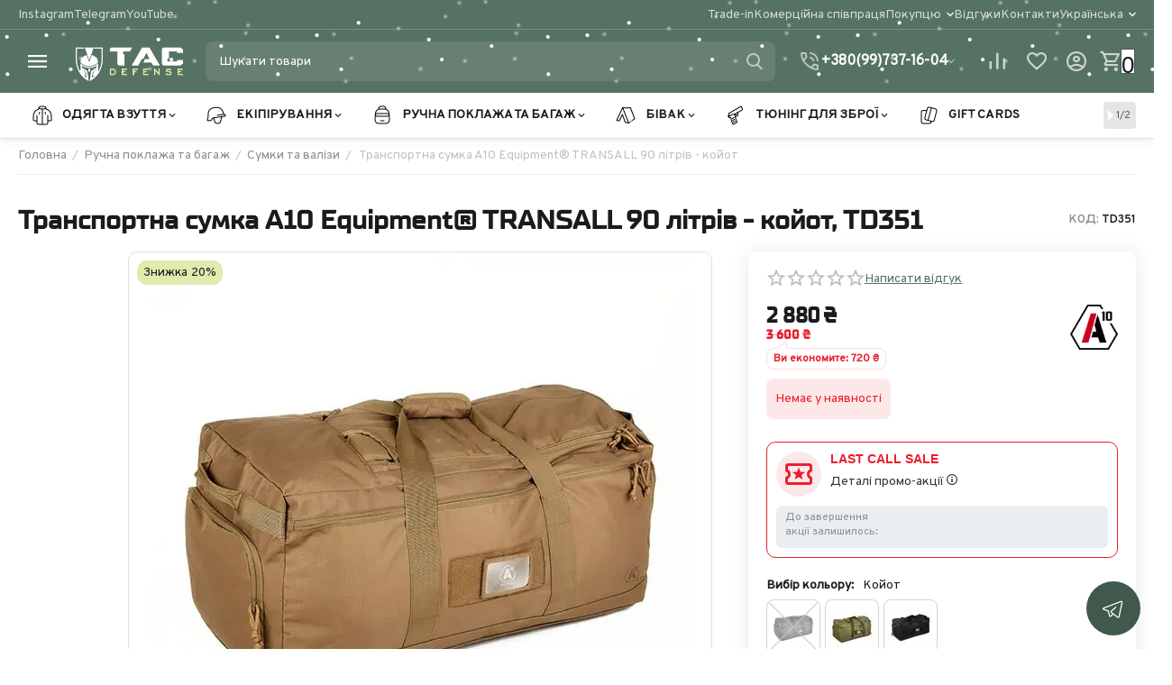

--- FILE ---
content_type: text/html; charset=utf-8
request_url: https://tac-defense.com.ua/ruchna-poklazha-ta-bagazh/sumki-ta-valizi/transportna-sumka-90-litriv-transall-kolir-tan-tan/
body_size: 53276
content:
<!DOCTYPE html>
<html 
class=" sticky-top-panel "    lang="uk"
    dir="ltr"
    class=" "
>
<head>
<title>Транспортна сумка А10 Equipment® TRANSALL 90 літрів - койот купити за ціною: 2 880₴ | Артикул - TD351</title>
<base href="https://tac-defense.com.ua/" />
<meta http-equiv="Content-Type" content="text/html; charset=utf-8" data-ca-mode="ultimate" />
<meta name="viewport" content="width=device-width,initial-scale=1,maximum-scale=1,user-scalable=0,viewport-fit=cover" />
<meta name="description" content="Купити 🔰 Транспортна сумка А10 Equipment® TRANSALL 90 літрів - койот 🔰 за ціною: 2 880₴. 🔰 Найкраща якість. Відгуки. Сертифікати. Доставка по містах України: Одеса, Дніпро, Львів, Харків та ін. | Артикул - TD351" />

    <meta name="keywords" content="Транспортна сумка А10 Equipment® TRANSALL 90 літрів - койот" />

<meta name="format-detection" content="telephone=no">

            <meta property="og:title" content="Головна :: Ручна поклажа та багаж :: Сумки та валізи :: Транспортна сумка А10 Equipment® TRANSALL 90 літрів - койот" />
            <meta property="og:url" content="https://tac-defense.com.ua/ruchna-poklazha-ta-bagazh/sumki-ta-valizi/transportna-sumka-90-litriv-transall-kolir-tan-tan/" />
            <meta property="og:image" content="https://tac-defense.com.ua/images/gr__webp/detailed/9/50D6EF06-0382-46F6-83E5-6A36DA46637D_jpeg.webp" />
            <meta property="og:image:width" content="1200" />
            <meta property="og:image:height" content="1200" />
            <meta property="og:site_name" content="TAC Defense" />
            <meta property="og:type" content="activity" />
    
                                                                        <link rel="canonical" href="https://tac-defense.com.ua/ruchna-poklazha-ta-bagazh/sumki-ta-valizi/transportna-sumka-90-litriv-transall-kolir-tan-tan/" />    
                        
    <link title="Українська" dir="ltr" type="text/html" rel="alternate" hreflang="x-default" href="https://tac-defense.com.ua/ruchna-poklazha-ta-bagazh/sumki-ta-valizi/transportna-sumka-90-litriv-transall-kolir-tan-tan/" />
    <link title="Українська" dir="ltr" type="text/html" rel="alternate" hreflang="uk" href="https://tac-defense.com.ua/ruchna-poklazha-ta-bagazh/sumki-ta-valizi/transportna-sumka-90-litriv-transall-kolir-tan-tan/" />
    <link title="Русский" dir="ltr" type="text/html" rel="alternate" hreflang="ru" href="https://tac-defense.com.ua/ru/ruchna-poklazha-ta-bagazh/sumki-ta-valizi/transportna-sumka-90-litriv-transall-kolir-tan-tan/" />

    <!-- Inline script moved to the bottom of the page -->
    <meta property="og:type" content="website" />
<meta property="og:locale" content="uk_UA" />
<meta property="og:title" content="Транспортна сумка А10 Equipment® TRANSALL 90 літрів - койот купити за ціною: 2 880₴ | Артикул - TD351" />
<meta property="og:description" content="Купити 🔰 Транспортна сумка А10 Equipment® TRANSALL 90 літрів - койот 🔰 за ціною: 2 880₴. 🔰 Найкраща якість. Відгуки. Сертифікати. Доставка по містах України: Одеса, Дніпро, Львів, Харків та ін. | Артикул - TD351" />
<meta property="og:url" content="https://tac-defense.com.ua/ruchna-poklazha-ta-bagazh/sumki-ta-valizi/transportna-sumka-90-litriv-transall-kolir-tan-tan/" />
    <meta property="og:image" content="https://tac-defense.com.ua/images/gr__webp/detailed/9/50D6EF06-0382-46F6-83E5-6A36DA46637D_jpeg.webp" />

    <meta name="theme-color" content="#ffffff">
<meta name="it-rating" content="it-rat-3f08fe5295565f6c5088500ef0007bf1" />
<script>
document.addEventListener("DOMContentLoaded", function() {
    if (window.jQuery) {  
 //console.log("GTM loaded");
    (function(w,d,s,l,i){
        w[l]=w[l]||[];w[l].push({'gtm.start': new Date().getTime(),event:'gtm.js'});
        var f=d.getElementsByTagName(s)[0], j=d.createElement(s),dl=l!='dataLayer'?'&l='+l:'';
        j.async=true;j.src='https://www.googletagmanager.com/gtm.js?id='+i+dl;
        f.parentNode.insertBefore(j,f);
    })(window,document,'script','dataLayer','GTM-KLNJBRX');
    }
});
</script>
    <link href="https://tac-defense.com.ua/images/logos/8/fav_1ojh-lq.png" rel="shortcut icon" type="image/png" />

<link rel="preload" crossorigin="anonymous" as="font" href="https://tac-defense.com.ua/design/themes/grt__unitheme2/media/custom_fonts/MuseoSansBlack.woff?1759774547" type="font/woff" />
<link type="text/css" rel="stylesheet" href="https://tac-defense.com.ua/var/cache/misc/assets/design/themes/grt__unitheme2/css/standalone.9bcbda564d1edadabb01b0215ff8b0a11767727027.css?1767727027" /><script data-no-defer>
    window.lazySizesConfig =  {
        loadMode: 2,
        hFac: 0.42857142857142855,
        expand: 350,
        expFactor: 1,
        preloadAfterLoad: false
    };
    document.addEventListener('lazybeforeunveil', function(e){
        let element = e.target;
        var bg = element.getAttribute('data-background-url');
        if(bg){
            var bgImg = $(new Image());
            bgImg.attr('src', bg);
            bgImg.on('load', function () {
                $(element).css({
                    'background-image': "url('" + bg + "')"
                }).removeAttr('data-background-url')
            });
        }
    });
</script>


<!-- Inline script moved to the bottom of the page -->
<noscript>
    <img height="1" width="1" style="display:none"
         src="https://www.facebook.com/tr?id=208281561752041&ev=PageView&noscript=1";
    />
</noscript>

<script async src="https://www.googletagmanager.com/gtag/js?id=G-2VJBDYJH01" data-no-defer></script>
<script data-no-defer>
    window.dataLayer = window.dataLayer || [];

    function gtag() {
        dataLayer.push(arguments);
    }

    gtag('js', new Date());

    gtag('config', 'G-2VJBDYJH01', {
        'groups': 'default',
            });

        gtag('set', JSON.parse('{\"siteSpeedSampleRate\":\"100\",\"anonymizeIp\":false}'));
    
    </script>

    <!-- Inline script moved to the bottom of the page -->

    
            <link rel="preload" href="https://tac-defense.com.ua/custom/fonts/Overpass-VF.woff2?1769075474" as="font" type="font/woff" crossorigin="anonymous">
    <link rel="preload" href="https://tac-defense.com.ua/images/gr__webp/logos/8/main_logo_rha3-jj_png.webp" as="image">
<link rel="preload" href="https://tac-defense.com.ua/images/gr__webp/logos/8/main_logo_rha3-jj_png.webp" as="image">
<link rel="preload" href="https://tac-defense.com.ua/images/gr__webp/thumbnails/600/600/detailed/9/50D6EF06-0382-46F6-83E5-6A36DA46637D_jpeg.webp" as="image">
</head>

<body>
    <div id="sd-ga-data" class="hidden"
     data-noninteractive-quick-view="false"
     data-noninteractive-comparison-list="false"
     data-noninteractive-wishlist="false"
     data-noninteractive-buy-one-click="false"
     data-sd-ga-params-name="item_">
</div>
        
        <div class="ty-tygh  " data-ca-element="mainContainer" id="tygh_container">

        <div id="ajax_overlay" class="ty-ajax-overlay"></div>
<div id="ajax_loading_box" class="ty-ajax-loading-box"></div>
        <div class="cm-notification-container notification-container">
</div>
        <div class="ty-helper-container "
                    id="tygh_main_container">
                                             
<div class="tygh-top-panel clearfix">
                <div class="container-fluid  top-grid">
                                                
                <div class="container-fluid-row">
<div class="row-fluid ">        <div class="span3  " >
                    <div class="top-quick-social-links top-quick-links hidden-phone hidden-tablet ty-float-left">
                    

        <div class="ty-text-links-wrapper">
        <div id="sw_text_links_905" class="ty-text-links-btn cm-combination">
            <span
        class="ty-icon ty-icon-short-list"
                                    ></span>

            <span
        class="ty-icon ty-icon-down-micro ty-text-links-btn__arrow"
                                    ></span>

        </div>
    
        <ul id="text_links_905" class="ty-text-links  cm-popup-box ty-text-links_show_inline"><li class="ty-text-links__item ty-level-0  ty-text-links__item--inline ty-quick-menu__contacts"><a class="ty-text-links__a ty-text-links__a--level-0  ty-text-links__a--inline" href="/go/instagram/" target="_blank">Instagram</a></li><li class="ty-text-links__item ty-level-0  ty-text-links__item--inline ty-quick-menu__contacts"><a class="ty-text-links__a ty-text-links__a--level-0  ty-text-links__a--inline" href="/go/telegram/" target="_blank">Telegram</a></li><li class="ty-text-links__item ty-level-0  ty-text-links__item--inline ty-quick-menu__contacts"><a class="ty-text-links__a ty-text-links__a--level-0  ty-text-links__a--inline" href="/go/youtube/" target="_blank">YouTube</a></li></ul>

    </div>
                    </div>
            </div>

                                            
                
        <div class="span13 top-links-grid " >
                    <div class="top-quick-links hidden-phone ty-float-right">
                    

        <div class="ty-text-links-wrapper">
        <div id="sw_text_links_666" class="ty-text-links-btn cm-combination">
            <span
        class="ty-icon ty-icon-short-list"
                                    ></span>

            <span
        class="ty-icon ty-icon-down-micro ty-text-links-btn__arrow"
                                    ></span>

        </div>
    
        <ul id="text_links_666" class="ty-text-links  cm-popup-box ty-text-links_show_inline"><li class="ty-text-links__item ty-level-0  ty-text-links__item--inline"><a class="ty-text-links__a ty-text-links__a--level-0  ty-text-links__a--inline" href="https://tac-defense.com.ua/trade-in/">Trade-in</a></li><li class="ty-text-links__item ty-level-0  ty-text-links__item--inline"><a class="ty-text-links__a ty-text-links__a--level-0  ty-text-links__a--inline" href="https://tac-defense.com.ua/partnership/">Комерційна співпраця</a></li><li class="ty-text-links__item ty-level-0  ty-text-links__subitems ty-text-links__item--inline"><a class="ty-text-links__a ty-text-links__a--level-0  ty-text-links__a--subitems ty-text-links__a--inline">Покупцю</a>    

    
        <ul  class="ty-text-links "><li class="ty-text-links__item ty-level-1  ty-text-links__item--submenu"><a class="ty-text-links__a ty-text-links__a--level-1  ty-text-links__a--submenu" href="https://tac-defense.com.ua/servicing/">Сервісне обслуговування</a></li><li class="ty-text-links__item ty-level-1  ty-text-links__item--submenu ty-quick-menu__delivery"><a class="ty-text-links__a ty-text-links__a--level-1  ty-text-links__a--submenu" href="https://tac-defense.com.ua/payment-and-shipping/">Доставка та оплата</a></li></ul>

    </li><li class="ty-text-links__item ty-level-0  ty-text-links__item--inline ty-quick-menu__delivery"><a class="ty-text-links__a ty-text-links__a--level-0  ty-text-links__a--inline" href="https://tac-defense.com.ua/feedback/">Відгуки</a></li><li class="ty-text-links__item ty-level-0  ty-text-links__item--inline ty-quick-menu__contacts"><a class="ty-text-links__a ty-text-links__a--level-0  ty-text-links__a--inline" href="https://tac-defense.com.ua/contacts/">Контакти</a></li></ul>

    </div>
                    </div><div class="top-languages hidden-phone hidden-tablet ty-float-right">
                
<div id="languages_64" class="ut2-languages clearfix gr__ut2--languages gr__ut2--languages_mode_dropdown">

    
        
                    
                                <div class="ty-select-wrapper gr__ut2--languages__dropdown ">    <a class="ty-select-block__a gr__ut2--select-block__head cm-combination " data-ca-toggle="dropdown" id="sw_select_uk_wrap_language_6971f31380e44">
        
        <span class="ty-select-block__a-item gr__ut2--select-block__head__text ">
                                    
            
                
                                                    
                <span class="gr__ut2--select-block__head__text__name">
                    Українська
                </span>
                        
            
                            <span class="gr__ut2--select-block__head__text__code">
                    <ins>(</ins>UA<ins>)</ins>
                </span>
                        
        </span>

        <span
        class="ty-icon ty-icon-down-micro ty-select-block__arrow"
                                    ></span>

    </a>

    <div id="select_uk_wrap_language_6971f31380e44" class="ty-select-block gr__ut2--select-block__popup cm-popup-box hidden">
        <ul class="cm-select-list ty-select-block__list ty-flags">
            
                <li class="ty-select-block__list-item gr__ut2--select-block__popup__item">
                    <a rel="nofollow" href="https://tac-defense.com.ua/ruchna-poklazha-ta-bagazh/sumki-ta-valizi/transportna-sumka-90-litriv-transall-kolir-tan-tan/" class="ty-select-block__list-a is-active  "  data-ca-name="uk"
                                                >
                                                
                        <span class="gr__ut2--select-block__popup__text">
                                                        
                            
                                
                                                                                                    
                                <span class="gr__ut2--select-block__popup__text__name">
                                    Українська
                                </span>
                            
                            
                                                            <span class="gr__ut2--select-block__popup__text__code">
                                    <ins>(</ins>UA<ins>)</ins>
                                </span>
                                                    </span>
                        
                    </a>
                </li>
            
                <li class="ty-select-block__list-item gr__ut2--select-block__popup__item">
                    <a rel="nofollow" href="https://tac-defense.com.ua/ru/ruchna-poklazha-ta-bagazh/sumki-ta-valizi/transportna-sumka-90-litriv-transall-kolir-tan-tan/" class="ty-select-block__list-a   "  data-ca-name="ru"
                                                >
                                                
                        <span class="gr__ut2--select-block__popup__text">
                                                        
                            
                                
                                                                                                    
                                <span class="gr__ut2--select-block__popup__text__name">
                                    Русский
                                </span>
                            
                            
                                                            <span class="gr__ut2--select-block__popup__text__code">
                                    <ins>(</ins>RU<ins>)</ins>
                                </span>
                                                    </span>
                        
                    </a>
                </li>
                    </ul>
    </div>
    </div>

        
<!--languages_64--></div>
                    </div>
            </div>
</div>
    </div>    
        </div>
    

</div>

<div class="tygh-header clearfix">
                <div class="container-fluid  header-grid light-header v2">
                                                
                <div class="container-fluid-row">
<div class="row-fluid ">        <div class="span16 top-menu-grid " >
                    <div class="row-fluid ">        <div class="span4 top-logo " >
                    <div id="sw_dropdown_71" class="ut2-sp-n cm-combination cm-grt--ut2-toggle-scroll  cm-external-triggered"><i class="ut2-icon-outline-menu"></i></div><div id="dropdown_71" class="ut2-sw-b hidden cm-external-click" data-ca-external-click-id="sw_dropdown_71"></div><div class="ut2-sw-w" style="display: none;"><div class="ut2-scroll"><div class="ut2-sw"><div class="ut2-sp-f cm-combination cm-grt--ut2-toggle-scroll" id="off_dropdown_71" style="display:none;"><i class="ut2-icon-baseline-close"></i></div><div class="ut2-rb"><div class="ty-logo-container">
    
            <a href="https://tac-defense.com.ua/" title="">
                              
    

    





        
                            
        
        <img class="ty-pict  ty-logo-container__image   cm-image" width="433" height="160" alt="TAC Defense" title="TAC Defense" id="det_img_4199895821" src="https://tac-defense.com.ua/images/gr__webp/logos/8/main_logo_rha3-jj_png.webp" />

                 
            </a>
    </div></div><div class="ut2-rb account-info"><div class="ut2-account-info">
        
            <div class="ut2-account-info__avatar"><i class="ut2-icon-outline-account-circle"></i></div>
        <p><a href="https://tac-defense.com.ua/login/?return_url=index.php%3Fsl%3Duk%26dispatch%3Dproducts.view%26product_id%3D351" data-ca-target-id="login_block0" data-ca-dialog-title="Ввійти" class="underlined cm-dialog-opener cm-dialog-auto-size" rel="nofollow">Ввійти</a>&nbsp;&nbsp;|&nbsp;&nbsp;<a href="https://tac-defense.com.ua/profiles-add/" class="underlined" rel="nofollow">Реєстрація</a><br/><span>Авторизуйтесь для отримання розширених можливостей</span></p>
    <!--account_info_0--></div></div><nav class="ut2-fm "><div class="ut2-fmbtm hidden">Назад до головного</div><div class="ut2-fmw"><div class="ut2-lfl ">

    



                    
                    
                    
            

            
    
    <img class="ty-pict  ut2-lfl-icon lazyload   cm-image" alt="" title="" src="https://tac-defense.com.ua/images/gr__webp/gr__ll_placeholder/22/placeholder_jpg.webp" width="48" height="48" data-src="https://tac-defense.com.ua/images/gr__webp/grt__ut2/menu-with-icon/8/puffer-jacket_png.webp" />

<p><a href="https://tac-defense.com.ua/odyag-ta-vzuttya/"><span>Одяг та взуття</span></a></p><i></i><div class="ut2-slw"><div class="ut2-lsl"><p><a href="https://tac-defense.com.ua/odyag-ta-vzuttya/uniforms/">Уніформи</a></p></div><div class="ut2-lsl"><p><a href="https://tac-defense.com.ua/odyag-ta-vzuttya/kurtki-softshell/">Куртки, softshell</a></p><div class="ut2-tlw"><a href="https://tac-defense.com.ua/odyag-ta-vzuttya/kurtki-softshell/kurtki/" class="">Куртки</a><a href="https://tac-defense.com.ua/odyag-ta-vzuttya/kurtki-softshell/puhoviki/" class="">Пуховики</a></div></div><div class="ut2-lsl"><p><a href="https://tac-defense.com.ua/odyag-ta-vzuttya/kofti/">Кофти</a></p></div><div class="ut2-lsl"><p><a href="https://tac-defense.com.ua/odyag-ta-vzuttya/rubashki-futbolki/">Рубашки, футболки</a></p><div class="ut2-tlw"><a href="https://tac-defense.com.ua/odyag-ta-vzuttya/rubashki-futbolki/sorochki/" class="">Сорочки</a><a href="https://tac-defense.com.ua/odyag-ta-vzuttya/rubashki-futbolki/futbolki/" class="">Футболки</a><a href="https://tac-defense.com.ua/odyag-ta-vzuttya/rubashki-futbolki/polo/" class="">Поло</a></div></div><div class="ut2-lsl"><p><a href="https://tac-defense.com.ua/odyag-ta-vzuttya/pants/">Штани</a></p></div><div class="ut2-lsl"><p><a href="https://tac-defense.com.ua/odyag-ta-vzuttya/golovni-ubori/">Головні убори</a></p><div class="ut2-tlw"><a href="https://tac-defense.com.ua/odyag-ta-vzuttya/golovni-ubori/caps/" class="">Кепки</a><a href="https://tac-defense.com.ua/odyag-ta-vzuttya/golovni-ubori/panamas/" class="">Панами</a><a href="https://tac-defense.com.ua/odyag-ta-vzuttya/golovni-ubori/hats/" class="">Шапки</a><a href="https://tac-defense.com.ua/odyag-ta-vzuttya/golovni-ubori/scarves/" class="">Шарфи</a><a href="https://tac-defense.com.ua/odyag-ta-vzuttya/golovni-ubori/balaclavas/" class="">Балаклави</a></div></div><div class="ut2-lsl"><p><a href="https://tac-defense.com.ua/odyag-ta-vzuttya/rukavici/">Рукавиці</a></p></div><div class="ut2-lsl"><p><a href="https://tac-defense.com.ua/odyag-ta-vzuttya/remeni/">Ремені</a></p></div><div class="ut2-lsl"><p><a href="https://tac-defense.com.ua/odyag-ta-vzuttya/vzuttya/">Взуття</a></p><div class="ut2-tlw"><a href="https://tac-defense.com.ua/odyag-ta-vzuttya/vzuttya/sneakers/" class="">Кросівки</a><a href="https://tac-defense.com.ua/odyag-ta-vzuttya/vzuttya/tactical-boots/" class="">Берці</a><a href="https://tac-defense.com.ua/odyag-ta-vzuttya/vzuttya/flip-flops/" class="">В&#039;єтнамки</a></div></div><div class="ut2-lsl"><p><a href="https://tac-defense.com.ua/odyag-ta-vzuttya/termobilizna/">Термобілизна</a></p></div><div class="ut2-lsl"><p><a href="https://tac-defense.com.ua/odyag-ta-vzuttya/shkarpetki/">Шкарпетки</a></p></div><div class="ut2-lsl"><p><a href="https://tac-defense.com.ua/odyag-ta-vzuttya/doglyad-za-vzuttyam/">Догляд за взуттям</a></p></div></div></div><div class="ut2-lfl ">

    



                    
                    
                    
            

            
    
    <img class="ty-pict  ut2-lfl-icon lazyload   cm-image" alt="" title="" src="https://tac-defense.com.ua/images/gr__webp/gr__ll_placeholder/22/placeholder_jpg.webp" width="48" height="48" data-src="https://tac-defense.com.ua/images/gr__webp/grt__ut2/menu-with-icon/8/helmet_png.webp" />

<p><a href="https://tac-defense.com.ua/ekipiruvannya/"><span>Екіпірування</span></a></p><i></i><div class="ut2-slw"><div class="ut2-lsl"><p><a href="https://tac-defense.com.ua/ekipiruvannya/individualne-sporyadzhennya/">Індивідуальне спорядження</a></p><div class="ut2-tlw"><a href="https://tac-defense.com.ua/ekipiruvannya/individualne-sporyadzhennya/plitonoski/" class="">Плитоноски</a><a href="https://tac-defense.com.ua/ekipiruvannya/individualne-sporyadzhennya/pidsumki/" class="">Підсумки</a><a href="https://tac-defense.com.ua/ekipiruvannya/individualne-sporyadzhennya/rozgruzki/" class="">Розгрузки</a><a href="https://tac-defense.com.ua/ekipiruvannya/individualne-sporyadzhennya/holsteri/" class="">Кобури </a><a href="https://tac-defense.com.ua/ekipiruvannya/individualne-sporyadzhennya/gidratori/" class="">Гідратори</a></div></div><div class="ut2-lsl ut2-lsl__more"><p><a href="https://tac-defense.com.ua/ekipiruvannya/individualniy-zahist/">Індивідуальний захист</a></p><div class="ut2-tlw"><span class="ut2-lsl__more-link" onClick="$(this).parent().find('a').removeClass('hidden');$(this).addClass('hidden');"><span>Більше</span></span><a href="https://tac-defense.com.ua/ekipiruvannya/individualniy-zahist/zahisni-okulyari/" class="">Захисні окуляри</a><a href="https://tac-defense.com.ua/ekipiruvannya/individualniy-zahist/zahisni-maski/" class="">Захисні маски</a><a href="https://tac-defense.com.ua/ekipiruvannya/individualniy-zahist/navushniki-ta-zahist-sluhu/" class="">Навушники та захист слуху</a><a href="https://tac-defense.com.ua/ekipiruvannya/individualniy-zahist/zahist-kolin-ta-loktiv/" class="">Захист колін та ліктів</a><a href="https://tac-defense.com.ua/ekipiruvannya/individualniy-zahist/balistichni-sholomi-ta-aksesuari/" class="">Балістичні шоломи та аксесуари</a><a href="https://tac-defense.com.ua/ekipiruvannya/individualniy-zahist/balistichni-pliti-ta-aksesuari/" class=" hidden">Балістичні плити та аксесуари</a></div></div><div class="ut2-lsl"><p><a href="https://tac-defense.com.ua/ekipiruvannya/medicina/">Медицина</a></p><div class="ut2-tlw"><a href="https://tac-defense.com.ua/ekipiruvannya/medicina/aptechki/" class="">Аптечки</a><a href="https://tac-defense.com.ua/ekipiruvannya/medicina/turniketi/" class="">Турнікети</a><a href="https://tac-defense.com.ua/ekipiruvannya/medicina/noshi/" class="">Ноші</a><a href="https://tac-defense.com.ua/ekipiruvannya/medicina/aksesuari/" class="">Аксесуари</a></div></div><div class="ut2-lsl ut2-lsl__more"><p><a href="https://tac-defense.com.ua/ekipiruvannya/rizne/">Різне</a></p><div class="ut2-tlw"><span class="ut2-lsl__more-link" onClick="$(this).parent().find('a').removeClass('hidden');$(this).addClass('hidden');"><span>Більше</span></span><a href="https://tac-defense.com.ua/ekipiruvannya/rizne/karabini/" class="">Карабіни</a><a href="https://tac-defense.com.ua/ekipiruvannya/rizne/nalipki-ta-patchi/" class="">Наліпки та патчі</a><a href="https://tac-defense.com.ua/ekipiruvannya/rizne/aksesuari/" class="">Аксесуари</a><a href="https://tac-defense.com.ua/ekipiruvannya/rizne/parakord/" class="">Паракорди</a><a href="https://tac-defense.com.ua/ekipiruvannya/rizne/misheni-dlya-strilbi/" class="">Мішені для стрільби</a><a href="https://tac-defense.com.ua/ekipiruvannya/rizne/kamuflyazhnyy-kostyum/" class=" hidden">Камуфляжні костюми</a></div></div><div class="ut2-lsl"><p><a href="https://tac-defense.com.ua/ekipiruvannya/godinniki/">Годинники</a></p></div><div class="ut2-lsl"><p><a href="https://tac-defense.com.ua/ekipiruvannya/alpinizm/">Альпінізм</a></p></div></div></div><div class="ut2-lfl ">

    



                    
                    
                    
            

            
    
    <img class="ty-pict  ut2-lfl-icon lazyload   cm-image" alt="" title="" src="https://tac-defense.com.ua/images/gr__webp/gr__ll_placeholder/22/placeholder_jpg.webp" width="48" height="48" data-src="https://tac-defense.com.ua/images/gr__webp/grt__ut2/menu-with-icon/8/backpack-modern_png.webp" />

<p><a href="https://tac-defense.com.ua/ruchna-poklazha-ta-bagazh/"><span>Ручна поклажа та багаж</span></a></p><i></i><div class="ut2-slw"><div class="ut2-lsl"><p><a href="https://tac-defense.com.ua/ruchna-poklazha-ta-bagazh/ryukzaki/">Рюкзаки</a></p></div><div class="ut2-lsl"><p><a href="https://tac-defense.com.ua/ruchna-poklazha-ta-bagazh/sumki-ta-valizi/">Сумки та валізи</a></p></div><div class="ut2-lsl"><p><a href="https://tac-defense.com.ua/ruchna-poklazha-ta-bagazh/keysi-dlya-zbroi-ta-amunicii/">Кейси для зброї та амуніції</a></p></div></div></div><div class="ut2-lfl ">

    



                    
                    
                    
            

            
    
    <img class="ty-pict  ut2-lfl-icon lazyload   cm-image" alt="" title="" src="https://tac-defense.com.ua/images/gr__webp/gr__ll_placeholder/22/placeholder_jpg.webp" width="48" height="48" data-src="https://tac-defense.com.ua/images/gr__webp/grt__ut2/menu-with-icon/8/tent_png.webp" />

<p><a href="https://tac-defense.com.ua/bivak/"><span>Бівак</span></a></p><i></i><div class="ut2-slw"><div class="ut2-lsl"><p><a href="https://tac-defense.com.ua/bivak/spalni-mishki/">Спальні мішки</a></p></div><div class="ut2-lsl"><p><a href="https://tac-defense.com.ua/bivak/karemati/">Каремати</a></p></div><div class="ut2-lsl"><p><a href="https://tac-defense.com.ua/bivak/gamaki/">Гамаки</a></p></div><div class="ut2-lsl"><p><a href="https://tac-defense.com.ua/bivak/nameti/">Намети</a></p></div><div class="ut2-lsl"><p><a href="https://tac-defense.com.ua/bivak/zasobi-gigiieni/">Засоби гігієни</a></p><div class="ut2-tlw"><a href="https://tac-defense.com.ua/bivak/zasobi-gigiieni/rushnyky/" class="">Тактичний рушник</a></div></div><div class="ut2-lsl"><p><a href="https://tac-defense.com.ua/bivak/nozhi-ta-lopatki/">Ножі та лопатки</a></p><div class="ut2-tlw"><a href="https://tac-defense.com.ua/bivak/nozhi-ta-lopatki/shovels/" class="">Лопатки</a><a href="https://tac-defense.com.ua/bivak/nozhi-ta-lopatki/knives/" class="">Ножі</a><a href="https://tac-defense.com.ua/bivak/nozhi-ta-lopatki/multitools/" class="">Мультитули</a></div></div><div class="ut2-lsl"><p><a href="https://tac-defense.com.ua/bivak/lihtari/">Ліхтарі</a></p><div class="ut2-tlw"><a href="https://tac-defense.com.ua/bivak/lihtari/nalobnyi-lihtar/" class="">Налобні ліхтарі</a><a href="https://tac-defense.com.ua/bivak/lihtari/taktychnyi-lihtar/" class="">Тактичні ліхтарі</a><a href="https://tac-defense.com.ua/bivak/lihtari/khimichne-dzherelo-svitla/" class="">Хімічні джерела світла</a></div></div><div class="ut2-lsl"><p><a href="https://tac-defense.com.ua/bivak/flyagi-termosi-posud/">Фляги / термоси / посуд</a></p></div><div class="ut2-lsl"><p><a href="https://tac-defense.com.ua/bivak/aksesuari/">Аксесуари</a></p></div><div class="ut2-lsl"><p><a href="https://tac-defense.com.ua/bivak/foodstuff/">Продукти харчування</a></p></div><div class="ut2-lsl"><p><a href="https://tac-defense.com.ua/bivak/charging/">Генератори і зарядні станції</a></p><div class="ut2-tlw"><a href="https://tac-defense.com.ua/bivak/charging/generators/" class="">Генератори</a><a href="https://tac-defense.com.ua/bivak/charging/charging-stations/" class="">Зарядні станції</a><a href="https://tac-defense.com.ua/bivak/charging/power-banks/" class="">Повербанки</a></div></div></div></div><div class="ut2-lfl ">

    



                    
                    
                    
            

            
    
    <img class="ty-pict  ut2-lfl-icon lazyload   cm-image" alt="" title="" src="https://tac-defense.com.ua/images/gr__webp/gr__ll_placeholder/22/placeholder_jpg.webp" width="48" height="48" data-src="https://tac-defense.com.ua/images/gr__webp/grt__ut2/menu-with-icon/8/gun2_png.webp" />

<p><a href="https://tac-defense.com.ua/tyuning-dlya-zbroi/"><span>Тюнінг для зброї</span></a></p><i></i><div class="ut2-slw"><div class="ut2-lsl"><p><a href="https://tac-defense.com.ua/tyuning-dlya-zbroi/civki-ta-prikladi/">Цівки та приклади</a></p></div><div class="ut2-lsl"><p><a href="https://tac-defense.com.ua/tyuning-dlya-zbroi/magazini/">Магазини</a></p></div><div class="ut2-lsl"><p><a href="https://tac-defense.com.ua/tyuning-dlya-zbroi/kolimatori-ta-pricili/">Коліматори та приціли</a></p></div><div class="ut2-lsl"><p><a href="https://tac-defense.com.ua/tyuning-dlya-zbroi/dalekomiri-ta-priladi-nichnogo-bachennya/">Далекоміри та прилади нічного бачення</a></p></div><div class="ut2-lsl"><p><a href="https://tac-defense.com.ua/tyuning-dlya-zbroi/lihtari-dlya-zbroi/">Ліхтарі для зброї</a></p></div><div class="ut2-lsl"><p><a href="https://tac-defense.com.ua/tyuning-dlya-zbroi/doglyad-za-zbroieyu/">Догляд за зброєю</a></p></div><div class="ut2-lsl"><p><a href="https://tac-defense.com.ua/tyuning-dlya-zbroi/gun-belts/">Збройові ремені</a></p></div></div></div><div class="ut2-lfl ">

    



                    
                    
                    
            

            
    
    <img class="ty-pict  ut2-lfl-icon lazyload   cm-image" alt="" title="" src="https://tac-defense.com.ua/images/gr__webp/gr__ll_placeholder/22/placeholder_jpg.webp" width="48" height="48" data-src="https://tac-defense.com.ua/images/gr__webp/grt__ut2/menu-with-icon/26/others_png.webp" />

<p><a href="https://tac-defense.com.ua/other/gift-cards/"><span>Gift cards</span></a></p></div><div class="ut2-lfl ty-menu-item__brands">

    



                    
                    
                    
            

            
    
    <img class="ty-pict  ut2-lfl-icon lazyload   cm-image" alt="" title="" src="https://tac-defense.com.ua/images/gr__webp/gr__ll_placeholder/22/placeholder_jpg.webp" width="48" height="48" data-src="https://tac-defense.com.ua/images/gr__webp/grt__ut2/menu-with-icon/25/label_png.webp" />

<p><a href="https://tac-defense.com.ua/brands/"><span>Бренди</span><br><em>Каталог марок та брендів</em></a></p></div><div class="ut2-lfl ty-menu-item__promotions">

    



                    
                    
                    
            

            
    
    <img class="ty-pict  ut2-lfl-icon lazyload   cm-image" alt="" title="" src="https://tac-defense.com.ua/images/gr__webp/gr__ll_placeholder/22/placeholder_jpg.webp" width="48" height="48" data-src="https://tac-defense.com.ua/images/gr__webp/grt__ut2/menu-with-icon/25/sale_png.webp" />

<p><a href="https://tac-defense.com.ua/promotions/"><span>Акції</span><br><em>Товари зі знижкою</em></a></p></div><div class="ut2-lfl menu_outlet">

    



                    
                    
                    
            

            
    
    <img class="ty-pict  ut2-lfl-icon lazyload   cm-image" alt="" title="" src="https://tac-defense.com.ua/images/gr__webp/gr__ll_placeholder/22/placeholder_jpg.webp" width="48" height="48" data-src="https://tac-defense.com.ua/images/gr__webp/grt__ut2/menu-with-icon/25/fire2_png.webp" />

<p><a href="https://tac-defense.com.ua/outlet/"><span>Outlet</span><br><em>Спеціальні пропозиції</em></a></p></div></div></nav><div class="ut2-fm-delimiter"></div><div class="ut2-rb"><div id="languages_61" class="ut2-languages clearfix gr__ut2--languages gr__ut2--languages_mode_plain">

    
        
            <div class="ty-select-block__txt">Мови:</div>        
                                <div class="ty-select-wrapper gr__ut2--languages__dropdown ">    <a class="ty-select-block__a gr__ut2--select-block__head cm-combination " data-ca-toggle="dropdown" id="sw_select_uk_wrap_language_6971f313910f2">
        
        <span class="ty-select-block__a-item gr__ut2--select-block__head__text ">
                                    
            
                
                                                    
                <span class="gr__ut2--select-block__head__text__name">
                    Українська
                </span>
                        
            
                            <span class="gr__ut2--select-block__head__text__code">
                    <ins>(</ins>UA<ins>)</ins>
                </span>
                        
        </span>

        <span
        class="ty-icon ty-icon-down-micro ty-select-block__arrow"
                                    ></span>

    </a>

    <div id="select_uk_wrap_language_6971f313910f2" class="ty-select-block gr__ut2--select-block__popup cm-popup-box hidden">
        <ul class="cm-select-list ty-select-block__list ty-flags">
            
                <li class="ty-select-block__list-item gr__ut2--select-block__popup__item">
                    <a rel="nofollow" href="https://tac-defense.com.ua/ruchna-poklazha-ta-bagazh/sumki-ta-valizi/transportna-sumka-90-litriv-transall-kolir-tan-tan/" class="ty-select-block__list-a is-active  "  data-ca-name="uk"
                                                >
                                                
                        <span class="gr__ut2--select-block__popup__text">
                                                        
                            
                                
                                                                                                    
                                <span class="gr__ut2--select-block__popup__text__name">
                                    Українська
                                </span>
                            
                            
                                                            <span class="gr__ut2--select-block__popup__text__code">
                                    <ins>(</ins>UA<ins>)</ins>
                                </span>
                                                    </span>
                        
                    </a>
                </li>
            
                <li class="ty-select-block__list-item gr__ut2--select-block__popup__item">
                    <a rel="nofollow" href="https://tac-defense.com.ua/ru/ruchna-poklazha-ta-bagazh/sumki-ta-valizi/transportna-sumka-90-litriv-transall-kolir-tan-tan/" class="ty-select-block__list-a   "  data-ca-name="ru"
                                                >
                                                
                        <span class="gr__ut2--select-block__popup__text">
                                                        
                            
                                
                                                                                                    
                                <span class="gr__ut2--select-block__popup__text__name">
                                    Русский
                                </span>
                            
                            
                                                            <span class="gr__ut2--select-block__popup__text__code">
                                    <ins>(</ins>RU<ins>)</ins>
                                </span>
                                                    </span>
                        
                    </a>
                </li>
                    </ul>
    </div>
    </div>

        
        <div class="ty-select-wrapper ty-languages clearfix gr__ut2--languages__plain-list">
                            <a href="https://tac-defense.com.ua?sl=uk" title="Змінити мову" class="ty-languages__item ty-languages__active">
                                            <span style="text-transform: uppercase">uk</span>
                                    </a>
                            <a href="https://tac-defense.com.ua?sl=ru" title="Змінити мову" class="ty-languages__item">
                                            <span style="text-transform: uppercase">ru</span>
                                    </a>
                    </div>
    
<!--languages_61--></div></div><nav class="ut2-fm "><div class="ut2-fmbtm hidden">Назад до головного</div><div class="ut2-fmw"><div class="ut2-lfl "><p><a href="https://tac-defense.com.ua/trade-in/"><span>Trade-in</span></a></p></div><div class="ut2-lfl "><p><a href="https://tac-defense.com.ua/partnership/"><span>Комерційна співпраця</span></a></p></div><div class="ut2-lfl "><p><a href="javascript:void(0)"><span>Покупцю</span></a></p><i></i><div class="ut2-slw"><div class="ut2-lsl"><p><a href="https://tac-defense.com.ua/servicing/">Сервісне обслуговування</a></p></div><div class="ut2-lsl ty-quick-menu__delivery"><p><a href="https://tac-defense.com.ua/payment-and-shipping/">Доставка та оплата</a></p></div></div></div><div class="ut2-lfl ty-quick-menu__delivery"><p><a href="https://tac-defense.com.ua/feedback/"><span>Відгуки</span></a></p></div><div class="ut2-lfl ty-quick-menu__contacts"><p><a href="https://tac-defense.com.ua/contacts/"><span>Контакти</span></a></p></div></div></nav><div class="ut2-fm-delimiter"></div><nav class="ut2-fm "><div class="ut2-fmbtm hidden">Назад до головного</div><div class="ut2-fmw"><div class="ut2-lfl ty-quick-menu__contacts"><p><a href="/go/instagram/"><span>Instagram</span></a></p></div><div class="ut2-lfl ty-quick-menu__contacts"><p><a href="/go/telegram/"><span>Telegram</span></a></p></div><div class="ut2-lfl ty-quick-menu__contacts"><p><a href="/go/youtube/"><span>YouTube</span></a></p></div></div></nav><div class="ut2-fm-delimiter"></div><div class="ut2-rb fill--gray"><div class="ty-wysiwyg-content"  data-ca-live-editor-object-id="351" data-ca-live-editor-object-type="products"><ul>
    <!-- <li>UA, Чернівці, м. вул. Коростишевського 8</li> -->
    <li><a href="tel:+380(99)737-16-04"><bdi>+380(99)737-16-04</bdi></a></li>
    <li><a href="tel:+380(66)962-39-20"><bdi>+380(66)962-39-20</bdi></a></li>
    <li>Пн-НД 8.00 - 20.00</li>
    <li><a class="ty-exception__links-a greeny" href="/cdn-cgi/l/email-protection#423623216c262724272c31276c2e2e2102252f232b2e6c212d2f"><span class="__cf_email__" data-cfemail="9eeafffdb0fafbf8fbf0edfbb0f2f2fddef9f3fff7f2b0fdf1f3">[email&#160;protected]</span></a></li>
    <li><a href="https://tac-defense.com.ua/contacts/" class="ty-exception__links-a">Переглянути на карті</a></li>
</ul></div></div></div></div></div><div class="top-logo ">
                <div class="ty-logo-container">
    
            <a href="https://tac-defense.com.ua/" title="">
                              
    

    





        
                            
        
        <img class="ty-pict  ty-logo-container__image   cm-image" width="433" height="160" alt="TAC Defense" title="TAC Defense" id="det_img_4199895821" src="https://tac-defense.com.ua/images/gr__webp/logos/8/main_logo_rha3-jj_png.webp" />

                 
            </a>
    </div>

                    </div><div class="ty-wysiwyg-content"  data-ca-live-editor-object-id="0" data-ca-live-editor-object-type=""><style>
.light_header:after {
  content: "";
  position: absolute;
  left: 0;
  bottom: 0;
  background-size: auto 300px;
  width: 100%;
  height: 300%;
  background-image: url(https://tac-defense.com.ua/images/snow_1.png),
    url(https://tac-defense.com.ua/images/snow_2.png),
    url(https://tac-defense.com.ua/images/snow_3.png);
  background-repeat: repeat;
  animation: snowFade 2s ease-in 0.6s forwards, snow 30s linear 0.2s infinite;
  pointer-events: none;
  z-index: 10;
  display: block !important;
opacity: 0;
}

@keyframes snowFade {
  0% {
    opacity: 0;
  }
  100% {
    opacity: 1;
  }
}

@keyframes snow {
  0% {
    -position: 0px 0px, 0px 0px, 0px 0px;
  }
  100% {
    background-position: 600px 1200px, 600px 600px, 300px 300px;
  }
}

@media (min-width: 980px) {
.screen--lg:not(.fixed-header) .light_header:after {
  bottom: 50px !important;
}
}
</style></div>
            </div>

                                        
            
        <div class="span9 top-search " >
                    <a href="javascript:void(0);" rel="nofollow" onclick="$(this).parent().next().toggleClass('hidden');$(this).next().toggleClass('view');$(this).toggleClass('hidden');" class="ut2-btn-search"><i class="ut2-icon-search"></i></a>

<div class="ty-search-block">
    <form action="https://tac-defense.com.ua/" name="search_form" method="get">
        <input type="hidden" name="match" value="all" />
        <input type="hidden" name="subcats" value="Y" />
        <input type="hidden" name="pcode_from_q" value="Y" />
        <input type="hidden" name="pshort" value="Y" />
        <input type="hidden" name="pfull" value="Y" />
        <input type="hidden" name="pname" value="Y" />
        <input type="hidden" name="pkeywords" value="Y" />
        <input type="hidden" name="search_performed" value="Y" />

        

        <input type="text" name="q" value="" id="search_input" title="Шукати товари" class="ty-search-block__input cm-hint" /><button title="Пошук" class="ty-search-magnifier" type="submit"><i class="ut2-icon-search"></i></button>
<input type="hidden" name="dispatch" value="products.search" />
        
    <input type="hidden" name="security_hash" class="cm-no-hide-input" value="265fa3777a92328d8efc51666b5aae92" /></form>
</div><div class="ut2-pn">
    <div class="ut2-pn__wrap ut2-pn__row cm-combination" id="sw_dropdown_921">
        <div class="ut2-pn__icon">&nbsp;</div>
        <div class="ut2-pn__title">
            <a href="javascript:void(0);"><bdo dir="ltr">+380(99)737-16-04</bdo></a>
        </div>
        <div class="ut2-pn__expand_icon"><i class="ut2-icon-outline-expand_more"></i></div>
    </div>
    <div class="ut2-pn__contacts">
        <div id="dropdown_921" class="cm-popup-box ut2-pn__items-full ty-dropdown-box__content hidden" style="display:none;">
            <a href="javascript:void(0);" data-ca-external-click-id="sw_dropdown_921" rel="nofollow" class="cm-external-click ut2-btn-close hidden"><i class="ut2-icon-baseline-close"></i></a>
            <div class="ut2-pn__items">
                                <p>
                                            <a href="tel:+380(99)737-16-04"><bdo dir="ltr">+380(99)737-16-04</bdo></a>
                                                                <a href="tel:+380(66)962-39-20"><bdo dir="ltr">+380(66)962-39-20</bdo></a>
                                        <!-- Edit work time -->
                    <small>Пн-Пт: 9:00-18:00.</small>
                </p>
                
    <p><span class="ut2-pn__call_request">    



    
    
    <a id="opener_call_request_921"
        class="cm-dialog-opener cm-dialog-auto-size "
         href="#"        data-ca-target-id="content_call_request_921"
                data-ca-dialog-title="Замовити дзвінок"        
        rel="nofollow"
    >
                <bdi >Замовити зворотній двінок</bdi>
            </a>


<div class="hidden" id="content_call_request_921" title="Замовити зворотній двінок">
        <div id="call_request_921">

<form name="call_requests_form_main" id="form_call_request_921" action="https://tac-defense.com.ua/" method="post" class="cm-ajax cm-ajax-full-render cm-processing-personal-data" data-ca-processing-personal-data-without-click="true" >
    
<input type="hidden" name="result_ids" value="call_request_921" />
<input type="hidden" name="return_url" value="index.php?sl=uk&amp;dispatch=products.view&amp;product_id=351" />
<input type="hidden" name="company_id" value="" />


<div class="ty-control-group">
    <label class="ty-control-group__title" for="call_data_call_request_921_name">Ваше ім'я</label>
    <input id="call_data_call_request_921_name" size="50" class="ty-input-text-full" type="text" name="call_data[name]" value="" />
</div>

<div class="cm-mask-phone-group ty-control-group " data-ca-phone-mask-group-id="call_data_call_request_921_phone"><label for="call_data_call_request_921_phone" class="cm-mask-phone-label ty-control-group__title cm-required cm-trim ">Телефон</label><div class="controls"><div class="cm-field-container ty-field-phone-container  "><input type="tel" id="call_data_call_request_921_phone" name="call_data[phone]" value="" class="cm-mask-phone ty-input-phone ty-input-fill ty-input-phone--international-format ty-input-text " title="Замовити дзвінок" placeholder="+380" data-ca-phone-mask-type="international_format" data-ca-phone-mask-country="UA" data-ca-phone-mask-symbol="+380" data-ca-check-filter="[data-ca-phone-mask-group-id='call_data_call_request_921_phone']" data-ca-lite-checkout-field="call_data[phone]" data-ca-lite-checkout-auto-save="true" /></div></div></div>

    <div class="ty-control-group">
        <label for="call_data_call_request_921_convenient_time_from" class="ty-control-group__title">Зручний час</label>
        <bdi>
            <input id="call_data_call_request_921_convenient_time_from" class="ty-input-text cm-cr-mask-time" size="6" type="text" name="call_data[time_from]" value="" placeholder="09:00" /> -
            <input id="call_data_call_request_921_convenient_time_to" class="ty-input-text cm-cr-mask-time" size="6" type="text" name="call_data[time_to]" value="" placeholder="20:00" />
        </bdi>
    </div>




<div class="cm-block-add-subscribe">
</div>

<div class="buttons-container">
        
     <button  class="ty-btn__primary ty-btn__big cm-form-dialog-closer ty-btn ty-btn" type="submit" name="dispatch[call_requests.request]" ><span><bdi>Відправити</bdi></span></button>

</div>

<input type="hidden" name="security_hash" class="cm-no-hide-input" value="265fa3777a92328d8efc51666b5aae92" /></form>

<!--call_request_921--></div>

</div>
</span></p>

                <hr>

                
                                    <p>
                        <small>Email</small>
                        <a href="/cdn-cgi/l/email-protection#98ecf9fbb6fcfdfefdf6ebfdb6f4f4fbd8fff5f9f1f4b6fbf7f5" style="font-weight:normal;font-size: inherit;"><span class="__cf_email__" data-cfemail="790d181a571d1c1f1c170a1c5715151a391e14181015571a1614">[email&#160;protected]</span></a>
                    </p>
                
                            </div>
        </div>
    </div>
</div>
            </div>

                                        
            
        <div class="span3 top-buttons top-button-cart " >
                    <div class="hidden-phone ">
                        <div class="ut2-top-compared-products" id="grt__ut2_compared_products">
        <a class="cm-tooltip ty-compare__a " href="https://tac-defense.com.ua/compare/" rel="nofollow" title="Переглянути Список порівняння"><i class="ut2-icon-baseline-equalizer"></i><span class="header-anchor-text">Cписок порівняння</span></a>
        <!--grt__ut2_compared_products--></div>

    
    <div class="ut2-top-wishlist-count" id="grt__ut2_wishlist_count">
        <a class="cm-tooltip ty-wishlist__a " href="https://tac-defense.com.ua/wishlist/" rel="nofollow" title="Переглянути список побажань"><i class="ut2-icon-baseline-favorite-border"></i><span class="header-anchor-text">Список побажань</span></a>
        <!--grt__ut2_wishlist_count--></div>

                    </div><!--fpc_exclude_73_673-->                        <div class="ut2-top-my-account hidden-phone ">
                <div class="ty-dropdown-box" id="account_info_673">
    <div id="sw_dropdown_73" class="ty-dropdown-box__title cm-combination">
                    <a href="https://tac-defense.com.ua/profiles-update/" title="">
                <i class="ut2-icon-outline-account-circle"></i>
                <span >Акаунт</span>
            </a>
        
    </div>

    <div id="dropdown_73" class="cm-popup-box ty-dropdown-box__content hidden">
                <div class="ut2-popup-box-title">Мій профіль<div class="cm-external-click ut2-btn-close" data-ca-external-click-id="sw_dropdown_73"><i class="ut2-icon-baseline-close"></i></div></div>
        <ul class="ty-account-info">
                                        <li class="ty-account-info__item ty-dropdown-box__item"><a class="ty-account-info__a underlined" href="https://tac-defense.com.ua/orders/" rel="nofollow">Замовлення</a></li>
                                                        <li class="ty-account-info__item ty-dropdown-box__item"><a class="ty-account-info__a underlined" href="https://tac-defense.com.ua/compare/" rel="nofollow">Cписок порівняння</a></li>
                            

<li class="ty-account-info__item ty-dropdown-box__item"><a class="ty-account-info__a" href="https://tac-defense.com.ua/wishlist/" rel="nofollow">Список побажань</a></li>        </ul>

                    <div class="ty-account-info__orders updates-wrapper track-orders" id="track_orders_block_673">
                <form action="https://tac-defense.com.ua/" method="POST" class="cm-ajax cm-post cm-ajax-full-render" name="track_order_quick">
                    <input type="hidden" name="result_ids" value="track_orders_block_*" />
                    <input type="hidden" name="return_url" value="index.php?sl=uk&amp;dispatch=products.view&amp;product_id=351" />

                    <div class="ty-account-info__orders-txt">відстежити замовлення</div>

                    <div class="ty-account-info__orders-input ty-control-group ty-input-append">
                        <label for="track_order_item673" class="cm-required hidden">відстежити замовлення</label>
                        <input type="text" size="20" class="ty-input-text cm-hint" id="track_order_item673" name="track_data" value="КОД замовлення/E-mail" />
                        <button title="Виконати" class="ty-btn-go" type="submit"><span
        class="ty-icon ty-icon-right-dir ty-btn-go__icon"
                                    ></span>
</button>
<input type="hidden" name="dispatch" value="orders.track_request" />
                                            </div>
                <input type="hidden" name="security_hash" class="cm-no-hide-input" value="265fa3777a92328d8efc51666b5aae92" /></form>
                <!--track_orders_block_673--></div>
        
        <div class="ty-account-info__buttons buttons-container">
                            <a href="https://tac-defense.com.ua/login/?return_url=index.php%3Fsl%3Duk%26dispatch%3Dproducts.view%26product_id%3D351" data-ca-target-id="login_block673" class="cm-dialog-opener cm-dialog-auto-size ty-btn ty-btn__secondary" rel="nofollow">Ввійти</a><a href="https://tac-defense.com.ua/profiles-add/" rel="nofollow" class="ty-btn ty-btn__primary">Реєстрація</a>
                <div  id="login_block673" class="hidden" title="Ввійти">
                    <div class="ty-login-popup">
                                            </div>
                </div>
                    </div>
<!--account_info_673--></div>
</div>
                    </div>
            <!--end_fpc_exclude_73_673--><!--fpc_exclude_72_674-->                        <div class="ut2-top-cart-content ">
                    <div class="ty-dropdown-box" id="cart_status_674">
        <div id="sw_dropdown_674" class="ty-dropdown-box__title cm-combination">
        <a href="https://tac-defense.com.ua/cart/" class="ty-hand" id="cart_icon_674">
                                                <i class="ut2-icon-use_icon_cart empty"><span class="ty-minicart-count ty-hand empty">0</span></i><span>Кошик</span>
                            
        <!--cart_icon_674--></a>
        </div>
        <div id="dropdown_674" class="cm-popup-box ty-dropdown-box__content ty-dropdown-box__content--cart hidden">
                            <div class="cm-cart-content cm-cart-content-thumb cm-cart-content-delete" id="cart_content_674">
                    <div class="ut2-popup-box-title">Товари у кошику: <div class="cm-external-click ut2-btn-close" data-ca-external-click-id="sw_dropdown_674"><i class="ut2-icon-baseline-close"></i></div></div>
                        <div class="ty-cart-items">
                                                            <div class="ty-cart-items__empty ty-center">Кошик порожній</div>
                                                    </div>

                                            <div class="cm-cart-buttons buttons-container  hidden">
                                                                                    
                            <a href="https://tac-defense.com.ua/cart/" rel="nofollow" class="ty-btn ty-btn__outline">Кошик</a>
                                                                        
 
    <a data-href="https://tac-defense.com.ua/checkout/"  class="ty-btn ty-btn__primary " ><span
        class="ty-icon ty-icon-ok"
                                    ></span>
<bdi>До оформлення</bdi></a>
                                                    </div>
                    
                <!--cart_content_674--></div>
            
        </div>
    <!--cart_status_674--></div>


                    </div>
            <!--end_fpc_exclude_72_674-->
            </div>
</div>
            </div>
</div>
    </div>                                        
                <div class="container-fluid-row container-fluid-row-full-width second-header-grid top-menu-grid hidden-phone hidden-tablet">
<div class="row-fluid ">        <div class="span16 " >
                    <div class="row-fluid ">        <div class="span16 r-h-menu " >
                    <div class="hidden-phone ">
                
<style>
    :root {
        --ut2-horizontal-menu-block-height: 450px;
    }
</style>

<div class="ut2-h__menu ut2-m-slider"><div class="ty-menu__wrapper"><a href="javascript:void(0);" onclick="$(this).next().toggleClass('view');$(this).toggleClass('open');" class="ty-menu__menu-btn m-button"><i class="ut2-icon-outline-menu"></i></a><ul class="ty-menu__items cm-responsive-menu"><li class="ty-menu__item cm-menu-item-responsive" data-subitems-count="12" data-settings-cols="6"><a class="ty-menu__item-toggle visible-phone cm-responsive-menu-toggle"><i class="ut2-icon-outline-expand_more"></i></a><a href="https://tac-defense.com.ua/odyag-ta-vzuttya/" class="ty-menu__item-link a-first-lvl childs"><span class="item-icon">

    



                    
                    
                    
            

            
    
    <img class="ty-pict  ut2-mwi-icon lazyload   cm-image" alt="" title="" src="https://tac-defense.com.ua/images/gr__webp/gr__ll_placeholder/22/placeholder_jpg.webp" width="48" height="48" data-src="https://tac-defense.com.ua/images/gr__webp/grt__ut2/menu-with-icon/8/puffer-jacket_png.webp" />

<span>Одяг та взуття                                </span>
	                        </span>
	                    </a>

                                                    <div class="ty-menu__submenu" id="topmenu_150_675_0b11ab3a6e6695054b6e30030d420c2d">
                                                                            <div class="ty-menu__submenu-items cm-responsive-menu-submenu  " style="min-height: var(--ut2-horizontal-menu-block-height)">
            <div style="min-height: var(--ut2-horizontal-menu-block-height)">
                    
    <div class="ty-menu__submenu-col" style="width:16.666666666666668%;">
                    <div class="second-lvl" data-elem-index="1">
                
                                <div class="ty-menu__submenu-item-header no-items">
                    <a href="https://tac-defense.com.ua/odyag-ta-vzuttya/uniforms/" class="ty-menu__submenu-link ">
                                                <span class="v-center">
                            Уніформи                        </span>
                    </a>
                                    </div>
                            </div>
                    <div class="second-lvl" data-elem-index="2">
                
                                <div class="ty-menu__submenu-item-header">
                    <a href="https://tac-defense.com.ua/odyag-ta-vzuttya/kurtki-softshell/" class="ty-menu__submenu-link ">
                                                <span class="v-center">
                            Куртки, softshell                        </span>
                    </a>
                                    </div>
                                    <span class="ty-menu__item-toggle visible-phone cm-responsive-menu-toggle">
                        <i class="ut2-icon-outline-expand_more"></i>
                    </span>
                    <div class="ty-menu__submenu " >
                                                                                    <div class="ty-menu__submenu-list cm-responsive-menu-submenu" data-cols-count="6" >
                                                                                                                                                                                            <div class="ty-menu__submenu-item">
                                            <a href="https://tac-defense.com.ua/odyag-ta-vzuttya/kurtki-softshell/kurtki/" class="ty-menu__submenu-link" title="Куртки">
                                                                                                <span class="v-center">
                                                    Куртки                                                </span>
                                            </a>
                                        </div>
                                                                                                                    <div class="ty-menu__submenu-item">
                                            <a href="https://tac-defense.com.ua/odyag-ta-vzuttya/kurtki-softshell/puhoviki/" class="ty-menu__submenu-link" title="Пуховики">
                                                                                                <span class="v-center">
                                                    Пуховики                                                </span>
                                            </a>
                                        </div>
                                                                        
                                </div>
                                                                                                                                                </div>
                            </div>
                    <div class="second-lvl" data-elem-index="3">
                
                                <div class="ty-menu__submenu-item-header no-items">
                    <a href="https://tac-defense.com.ua/odyag-ta-vzuttya/kofti/" class="ty-menu__submenu-link ">
                                                <span class="v-center">
                            Кофти                        </span>
                    </a>
                                    </div>
                            </div>
            </div>
    <div class="ty-menu__submenu-col" style="width:16.666666666666668%;">
                    <div class="second-lvl" data-elem-index="4">
                
                                <div class="ty-menu__submenu-item-header">
                    <a href="https://tac-defense.com.ua/odyag-ta-vzuttya/rubashki-futbolki/" class="ty-menu__submenu-link ">
                                                <span class="v-center">
                            Рубашки, футболки                        </span>
                    </a>
                                    </div>
                                    <span class="ty-menu__item-toggle visible-phone cm-responsive-menu-toggle">
                        <i class="ut2-icon-outline-expand_more"></i>
                    </span>
                    <div class="ty-menu__submenu " >
                                                                                    <div class="ty-menu__submenu-list cm-responsive-menu-submenu" data-cols-count="6" >
                                                                                                                                                                                            <div class="ty-menu__submenu-item">
                                            <a href="https://tac-defense.com.ua/odyag-ta-vzuttya/rubashki-futbolki/sorochki/" class="ty-menu__submenu-link" title="Сорочки">
                                                                                                <span class="v-center">
                                                    Сорочки                                                </span>
                                            </a>
                                        </div>
                                                                                                                    <div class="ty-menu__submenu-item">
                                            <a href="https://tac-defense.com.ua/odyag-ta-vzuttya/rubashki-futbolki/futbolki/" class="ty-menu__submenu-link" title="Футболки">
                                                                                                <span class="v-center">
                                                    Футболки                                                </span>
                                            </a>
                                        </div>
                                                                                                                    <div class="ty-menu__submenu-item">
                                            <a href="https://tac-defense.com.ua/odyag-ta-vzuttya/rubashki-futbolki/polo/" class="ty-menu__submenu-link" title="Поло">
                                                                                                <span class="v-center">
                                                    Поло                                                </span>
                                            </a>
                                        </div>
                                                                        
                                </div>
                                                                                                                                                </div>
                            </div>
                    <div class="second-lvl" data-elem-index="5">
                
                                <div class="ty-menu__submenu-item-header no-items">
                    <a href="https://tac-defense.com.ua/odyag-ta-vzuttya/pants/" class="ty-menu__submenu-link ">
                                                <span class="v-center">
                            Штани                        </span>
                    </a>
                                    </div>
                            </div>
            </div>
    <div class="ty-menu__submenu-col" style="width:16.666666666666668%;">
                    <div class="second-lvl" data-elem-index="6">
                
                                <div class="ty-menu__submenu-item-header">
                    <a href="https://tac-defense.com.ua/odyag-ta-vzuttya/golovni-ubori/" class="ty-menu__submenu-link ">
                                                <span class="v-center">
                            Головні убори                        </span>
                    </a>
                                    </div>
                                    <span class="ty-menu__item-toggle visible-phone cm-responsive-menu-toggle">
                        <i class="ut2-icon-outline-expand_more"></i>
                    </span>
                    <div class="ty-menu__submenu " >
                                                                                    <div class="ty-menu__submenu-list cm-responsive-menu-submenu" data-cols-count="6" >
                                                                                                                                                                                            <div class="ty-menu__submenu-item">
                                            <a href="https://tac-defense.com.ua/odyag-ta-vzuttya/golovni-ubori/caps/" class="ty-menu__submenu-link" title="Кепки">
                                                                                                <span class="v-center">
                                                    Кепки                                                </span>
                                            </a>
                                        </div>
                                                                                                                    <div class="ty-menu__submenu-item">
                                            <a href="https://tac-defense.com.ua/odyag-ta-vzuttya/golovni-ubori/panamas/" class="ty-menu__submenu-link" title="Панами">
                                                                                                <span class="v-center">
                                                    Панами                                                </span>
                                            </a>
                                        </div>
                                                                                                                    <div class="ty-menu__submenu-item">
                                            <a href="https://tac-defense.com.ua/odyag-ta-vzuttya/golovni-ubori/hats/" class="ty-menu__submenu-link" title="Шапки">
                                                                                                <span class="v-center">
                                                    Шапки                                                </span>
                                            </a>
                                        </div>
                                                                                                                    <div class="ty-menu__submenu-item">
                                            <a href="https://tac-defense.com.ua/odyag-ta-vzuttya/golovni-ubori/scarves/" class="ty-menu__submenu-link" title="Шарфи">
                                                                                                <span class="v-center">
                                                    Шарфи                                                </span>
                                            </a>
                                        </div>
                                                                                                                    <div class="ty-menu__submenu-item">
                                            <a href="https://tac-defense.com.ua/odyag-ta-vzuttya/golovni-ubori/balaclavas/" class="ty-menu__submenu-link" title="Балаклави">
                                                                                                <span class="v-center">
                                                    Балаклави                                                </span>
                                            </a>
                                        </div>
                                                                        
                                </div>
                                                                                                                                                </div>
                            </div>
            </div>
    <div class="ty-menu__submenu-col" style="width:16.666666666666668%;">
                    <div class="second-lvl" data-elem-index="7">
                
                                <div class="ty-menu__submenu-item-header no-items">
                    <a href="https://tac-defense.com.ua/odyag-ta-vzuttya/rukavici/" class="ty-menu__submenu-link ">
                                                <span class="v-center">
                            Рукавиці                        </span>
                    </a>
                                    </div>
                            </div>
                    <div class="second-lvl" data-elem-index="8">
                
                                <div class="ty-menu__submenu-item-header no-items">
                    <a href="https://tac-defense.com.ua/odyag-ta-vzuttya/remeni/" class="ty-menu__submenu-link ">
                                                <span class="v-center">
                            Ремені                        </span>
                    </a>
                                    </div>
                            </div>
            </div>
    <div class="ty-menu__submenu-col" style="width:16.666666666666668%;">
                    <div class="second-lvl" data-elem-index="9">
                
                                <div class="ty-menu__submenu-item-header">
                    <a href="https://tac-defense.com.ua/odyag-ta-vzuttya/vzuttya/" class="ty-menu__submenu-link ">
                                                <span class="v-center">
                            Взуття                        </span>
                    </a>
                                    </div>
                                    <span class="ty-menu__item-toggle visible-phone cm-responsive-menu-toggle">
                        <i class="ut2-icon-outline-expand_more"></i>
                    </span>
                    <div class="ty-menu__submenu " >
                                                                                    <div class="ty-menu__submenu-list cm-responsive-menu-submenu" data-cols-count="6" >
                                                                                                                                                                                            <div class="ty-menu__submenu-item">
                                            <a href="https://tac-defense.com.ua/odyag-ta-vzuttya/vzuttya/sneakers/" class="ty-menu__submenu-link" title="Кросівки">
                                                                                                <span class="v-center">
                                                    Кросівки                                                </span>
                                            </a>
                                        </div>
                                                                                                                    <div class="ty-menu__submenu-item">
                                            <a href="https://tac-defense.com.ua/odyag-ta-vzuttya/vzuttya/tactical-boots/" class="ty-menu__submenu-link" title="Берці">
                                                                                                <span class="v-center">
                                                    Берці                                                </span>
                                            </a>
                                        </div>
                                                                                                                    <div class="ty-menu__submenu-item">
                                            <a href="https://tac-defense.com.ua/odyag-ta-vzuttya/vzuttya/flip-flops/" class="ty-menu__submenu-link" title="В'єтнамки">
                                                                                                <span class="v-center">
                                                    В'єтнамки                                                </span>
                                            </a>
                                        </div>
                                                                        
                                </div>
                                                                                                                                                </div>
                            </div>
                    <div class="second-lvl" data-elem-index="10">
                
                                <div class="ty-menu__submenu-item-header no-items">
                    <a href="https://tac-defense.com.ua/odyag-ta-vzuttya/termobilizna/" class="ty-menu__submenu-link ">
                                                <span class="v-center">
                            Термобілизна                        </span>
                    </a>
                                    </div>
                            </div>
            </div>
    <div class="ty-menu__submenu-col" style="width:16.666666666666668%;">
                    <div class="second-lvl" data-elem-index="11">
                
                                <div class="ty-menu__submenu-item-header no-items">
                    <a href="https://tac-defense.com.ua/odyag-ta-vzuttya/shkarpetki/" class="ty-menu__submenu-link ">
                                                <span class="v-center">
                            Шкарпетки                        </span>
                    </a>
                                    </div>
                            </div>
                    <div class="second-lvl" data-elem-index="12">
                
                                <div class="ty-menu__submenu-item-header no-items">
                    <a href="https://tac-defense.com.ua/odyag-ta-vzuttya/doglyad-za-vzuttyam/" class="ty-menu__submenu-link ">
                                                <span class="v-center">
                            Догляд за взуттям                        </span>
                    </a>
                                    </div>
                            </div>
            </div>

<!-- Inline script moved to the bottom of the page -->                            </div>
                    </div>
    
                            </div>
                                            </li>
                <li class="ty-menu__item cm-menu-item-responsive" data-subitems-count="6" data-settings-cols="6"><a class="ty-menu__item-toggle visible-phone cm-responsive-menu-toggle"><i class="ut2-icon-outline-expand_more"></i></a><a href="https://tac-defense.com.ua/ekipiruvannya/" class="ty-menu__item-link a-first-lvl childs"><span class="item-icon">

    



                    
                    
                    
            

            
    
    <img class="ty-pict  ut2-mwi-icon lazyload   cm-image" alt="" title="" src="https://tac-defense.com.ua/images/gr__webp/gr__ll_placeholder/22/placeholder_jpg.webp" width="48" height="48" data-src="https://tac-defense.com.ua/images/gr__webp/grt__ut2/menu-with-icon/8/helmet_png.webp" />

<span>Екіпірування                                </span>
	                        </span>
	                    </a>

                                                    <div class="ty-menu__submenu" id="topmenu_150_675_dd0f6876cb4f9570839a6ad8d2ce2e07">
                                                                            <div class="ty-menu__submenu-items cm-responsive-menu-submenu  " style="min-height: var(--ut2-horizontal-menu-block-height)">
            <div style="min-height: var(--ut2-horizontal-menu-block-height)">
                    
    <div class="ty-menu__submenu-col" style="width:16.666666666666668%;">
                    <div class="second-lvl" data-elem-index="1">
                
                                <div class="ty-menu__submenu-item-header">
                    <a href="https://tac-defense.com.ua/ekipiruvannya/individualne-sporyadzhennya/" class="ty-menu__submenu-link ">
                                                <span class="v-center">
                            Індивідуальне спорядження                        </span>
                    </a>
                                    </div>
                                    <span class="ty-menu__item-toggle visible-phone cm-responsive-menu-toggle">
                        <i class="ut2-icon-outline-expand_more"></i>
                    </span>
                    <div class="ty-menu__submenu " >
                                                                                    <div class="ty-menu__submenu-list cm-responsive-menu-submenu" data-cols-count="6" >
                                                                                                                                                                                            <div class="ty-menu__submenu-item">
                                            <a href="https://tac-defense.com.ua/ekipiruvannya/individualne-sporyadzhennya/plitonoski/" class="ty-menu__submenu-link" title="Плитоноски">
                                                                                                <span class="v-center">
                                                    Плитоноски                                                </span>
                                            </a>
                                        </div>
                                                                                                                    <div class="ty-menu__submenu-item">
                                            <a href="https://tac-defense.com.ua/ekipiruvannya/individualne-sporyadzhennya/pidsumki/" class="ty-menu__submenu-link" title="Підсумки">
                                                                                                <span class="v-center">
                                                    Підсумки                                                </span>
                                            </a>
                                        </div>
                                                                                                                    <div class="ty-menu__submenu-item">
                                            <a href="https://tac-defense.com.ua/ekipiruvannya/individualne-sporyadzhennya/rozgruzki/" class="ty-menu__submenu-link" title="Розгрузки">
                                                                                                <span class="v-center">
                                                    Розгрузки                                                </span>
                                            </a>
                                        </div>
                                                                                                                    <div class="ty-menu__submenu-item">
                                            <a href="https://tac-defense.com.ua/ekipiruvannya/individualne-sporyadzhennya/holsteri/" class="ty-menu__submenu-link" title="Кобури ">
                                                                                                <span class="v-center">
                                                    Кобури                                                 </span>
                                            </a>
                                        </div>
                                                                                                                    <div class="ty-menu__submenu-item">
                                            <a href="https://tac-defense.com.ua/ekipiruvannya/individualne-sporyadzhennya/gidratori/" class="ty-menu__submenu-link" title="Гідратори">
                                                                                                <span class="v-center">
                                                    Гідратори                                                </span>
                                            </a>
                                        </div>
                                                                        
                                </div>
                                                                                                                                                </div>
                            </div>
            </div>
    <div class="ty-menu__submenu-col" style="width:16.666666666666668%;">
                    <div class="second-lvl" data-elem-index="2">
                
                                <div class="ty-menu__submenu-item-header">
                    <a href="https://tac-defense.com.ua/ekipiruvannya/individualniy-zahist/" class="ty-menu__submenu-link ">
                                                <span class="v-center">
                            Індивідуальний захист                        </span>
                    </a>
                                    </div>
                                    <span class="ty-menu__item-toggle visible-phone cm-responsive-menu-toggle">
                        <i class="ut2-icon-outline-expand_more"></i>
                    </span>
                    <div class="ty-menu__submenu " >
                                                                                    <div class="ty-menu__submenu-list hiddenCol cm-responsive-menu-submenu" data-cols-count="6" style="--menu-items:5;">
                                                                                                                                                                                            <div class="ty-menu__submenu-item">
                                            <a href="https://tac-defense.com.ua/ekipiruvannya/individualniy-zahist/zahisni-okulyari/" class="ty-menu__submenu-link" title="Захисні окуляри">
                                                                                                <span class="v-center">
                                                    Захисні окуляри                                                </span>
                                            </a>
                                        </div>
                                                                                                                    <div class="ty-menu__submenu-item">
                                            <a href="https://tac-defense.com.ua/ekipiruvannya/individualniy-zahist/zahisni-maski/" class="ty-menu__submenu-link" title="Захисні маски">
                                                                                                <span class="v-center">
                                                    Захисні маски                                                </span>
                                            </a>
                                        </div>
                                                                                                                    <div class="ty-menu__submenu-item">
                                            <a href="https://tac-defense.com.ua/ekipiruvannya/individualniy-zahist/navushniki-ta-zahist-sluhu/" class="ty-menu__submenu-link" title="Навушники та захист слуху">
                                                                                                <span class="v-center">
                                                    Навушники та захист слуху                                                </span>
                                            </a>
                                        </div>
                                                                                                                    <div class="ty-menu__submenu-item">
                                            <a href="https://tac-defense.com.ua/ekipiruvannya/individualniy-zahist/zahist-kolin-ta-loktiv/" class="ty-menu__submenu-link" title="Захист колін та ліктів">
                                                                                                <span class="v-center">
                                                    Захист колін та ліктів                                                </span>
                                            </a>
                                        </div>
                                                                                                                    <div class="ty-menu__submenu-item">
                                            <a href="https://tac-defense.com.ua/ekipiruvannya/individualniy-zahist/balistichni-sholomi-ta-aksesuari/" class="ty-menu__submenu-link" title="Балістичні шоломи та аксесуари">
                                                                                                <span class="v-center">
                                                    Балістичні шоломи та аксесуари                                                </span>
                                            </a>
                                        </div>
                                                                                                                    <div class="ty-menu__submenu-item">
                                            <a href="https://tac-defense.com.ua/ekipiruvannya/individualniy-zahist/balistichni-pliti-ta-aksesuari/" class="ty-menu__submenu-link" title="Балістичні плити та аксесуари">
                                                                                                <span class="v-center">
                                                    Балістичні плити та аксесуари                                                </span>
                                            </a>
                                        </div>
                                                                        
                                </div>
                                                                                                                                <a href="javascript:void(0);" onMouseOver="$(this).prev().addClass('view');$(this).addClass('hidden');" class="ut2-more" title=""><span>Більше</span></a>
                                                                    </div>
                            </div>
            </div>
    <div class="ty-menu__submenu-col" style="width:16.666666666666668%;">
                    <div class="second-lvl" data-elem-index="3">
                
                                <div class="ty-menu__submenu-item-header">
                    <a href="https://tac-defense.com.ua/ekipiruvannya/medicina/" class="ty-menu__submenu-link ">
                                                <span class="v-center">
                            Медицина                        </span>
                    </a>
                                    </div>
                                    <span class="ty-menu__item-toggle visible-phone cm-responsive-menu-toggle">
                        <i class="ut2-icon-outline-expand_more"></i>
                    </span>
                    <div class="ty-menu__submenu " >
                                                                                    <div class="ty-menu__submenu-list cm-responsive-menu-submenu" data-cols-count="6" >
                                                                                                                                                                                            <div class="ty-menu__submenu-item">
                                            <a href="https://tac-defense.com.ua/ekipiruvannya/medicina/aptechki/" class="ty-menu__submenu-link" title="Аптечки">
                                                                                                <span class="v-center">
                                                    Аптечки                                                </span>
                                            </a>
                                        </div>
                                                                                                                    <div class="ty-menu__submenu-item">
                                            <a href="https://tac-defense.com.ua/ekipiruvannya/medicina/turniketi/" class="ty-menu__submenu-link" title="Турнікети">
                                                                                                <span class="v-center">
                                                    Турнікети                                                </span>
                                            </a>
                                        </div>
                                                                                                                    <div class="ty-menu__submenu-item">
                                            <a href="https://tac-defense.com.ua/ekipiruvannya/medicina/noshi/" class="ty-menu__submenu-link" title="Ноші">
                                                                                                <span class="v-center">
                                                    Ноші                                                </span>
                                            </a>
                                        </div>
                                                                                                                    <div class="ty-menu__submenu-item">
                                            <a href="https://tac-defense.com.ua/ekipiruvannya/medicina/aksesuari/" class="ty-menu__submenu-link" title="Аксесуари">
                                                                                                <span class="v-center">
                                                    Аксесуари                                                </span>
                                            </a>
                                        </div>
                                                                        
                                </div>
                                                                                                                                                </div>
                            </div>
            </div>
    <div class="ty-menu__submenu-col" style="width:16.666666666666668%;">
                    <div class="second-lvl" data-elem-index="4">
                
                                <div class="ty-menu__submenu-item-header">
                    <a href="https://tac-defense.com.ua/ekipiruvannya/rizne/" class="ty-menu__submenu-link ">
                                                <span class="v-center">
                            Різне                        </span>
                    </a>
                                    </div>
                                    <span class="ty-menu__item-toggle visible-phone cm-responsive-menu-toggle">
                        <i class="ut2-icon-outline-expand_more"></i>
                    </span>
                    <div class="ty-menu__submenu " >
                                                                                    <div class="ty-menu__submenu-list hiddenCol cm-responsive-menu-submenu" data-cols-count="6" style="--menu-items:5;">
                                                                                                                                                                                            <div class="ty-menu__submenu-item">
                                            <a href="https://tac-defense.com.ua/ekipiruvannya/rizne/karabini/" class="ty-menu__submenu-link" title="Карабіни">
                                                                                                <span class="v-center">
                                                    Карабіни                                                </span>
                                            </a>
                                        </div>
                                                                                                                    <div class="ty-menu__submenu-item">
                                            <a href="https://tac-defense.com.ua/ekipiruvannya/rizne/nalipki-ta-patchi/" class="ty-menu__submenu-link" title="Наліпки та патчі">
                                                                                                <span class="v-center">
                                                    Наліпки та патчі                                                </span>
                                            </a>
                                        </div>
                                                                                                                    <div class="ty-menu__submenu-item">
                                            <a href="https://tac-defense.com.ua/ekipiruvannya/rizne/aksesuari/" class="ty-menu__submenu-link" title="Аксесуари">
                                                                                                <span class="v-center">
                                                    Аксесуари                                                </span>
                                            </a>
                                        </div>
                                                                                                                    <div class="ty-menu__submenu-item">
                                            <a href="https://tac-defense.com.ua/ekipiruvannya/rizne/parakord/" class="ty-menu__submenu-link" title="Паракорди">
                                                                                                <span class="v-center">
                                                    Паракорди                                                </span>
                                            </a>
                                        </div>
                                                                                                                    <div class="ty-menu__submenu-item">
                                            <a href="https://tac-defense.com.ua/ekipiruvannya/rizne/misheni-dlya-strilbi/" class="ty-menu__submenu-link" title="Мішені для стрільби">
                                                                                                <span class="v-center">
                                                    Мішені для стрільби                                                </span>
                                            </a>
                                        </div>
                                                                                                                    <div class="ty-menu__submenu-item">
                                            <a href="https://tac-defense.com.ua/ekipiruvannya/rizne/kamuflyazhnyy-kostyum/" class="ty-menu__submenu-link" title="Камуфляжні костюми">
                                                                                                <span class="v-center">
                                                    Камуфляжні костюми                                                </span>
                                            </a>
                                        </div>
                                                                        
                                </div>
                                                                                                                                <a href="javascript:void(0);" onMouseOver="$(this).prev().addClass('view');$(this).addClass('hidden');" class="ut2-more" title=""><span>Більше</span></a>
                                                                    </div>
                            </div>
            </div>
    <div class="ty-menu__submenu-col" style="width:16.666666666666668%;">
                    <div class="second-lvl" data-elem-index="5">
                
                                <div class="ty-menu__submenu-item-header no-items">
                    <a href="https://tac-defense.com.ua/ekipiruvannya/godinniki/" class="ty-menu__submenu-link ">
                                                <span class="v-center">
                            Годинники                        </span>
                    </a>
                                    </div>
                            </div>
            </div>
    <div class="ty-menu__submenu-col" style="width:16.666666666666668%;">
                    <div class="second-lvl" data-elem-index="6">
                
                                <div class="ty-menu__submenu-item-header no-items">
                    <a href="https://tac-defense.com.ua/ekipiruvannya/alpinizm/" class="ty-menu__submenu-link ">
                                                <span class="v-center">
                            Альпінізм                        </span>
                    </a>
                                    </div>
                            </div>
            </div>

                            </div>
                    </div>
    
                            </div>
                                            </li>
                <li class="ty-menu__item cm-menu-item-responsive" data-subitems-count="3" data-settings-cols="6"><a class="ty-menu__item-toggle visible-phone cm-responsive-menu-toggle"><i class="ut2-icon-outline-expand_more"></i></a><a href="https://tac-defense.com.ua/ruchna-poklazha-ta-bagazh/" class="ty-menu__item-link a-first-lvl childs"><span class="item-icon">

    



                    
                    
                    
            

            
    
    <img class="ty-pict  ut2-mwi-icon lazyload   cm-image" alt="" title="" src="https://tac-defense.com.ua/images/gr__webp/gr__ll_placeholder/22/placeholder_jpg.webp" width="48" height="48" data-src="https://tac-defense.com.ua/images/gr__webp/grt__ut2/menu-with-icon/8/backpack-modern_png.webp" />

<span>Ручна поклажа та багаж                                </span>
	                        </span>
	                    </a>

                                                    <div class="ty-menu__submenu" id="topmenu_150_675_f24561153ce90e1b87cecb34fe0e3e66">
                                                                                                                
        <div class="ty-menu__submenu-items cm-responsive-menu-submenu " style="min-height: var(--ut2-horizontal-menu-block-height)">
            <div style="min-height: var(--ut2-horizontal-menu-block-height)">
                

    <div class="ty-menu__submenu-col" style="width:16.666666666666668%;">
                    <div class="second-lvl" data-elem-index="0">
                
                                <div class="ty-menu__submenu-item-header no-items">
                    <a href="https://tac-defense.com.ua/ruchna-poklazha-ta-bagazh/ryukzaki/" class="ty-menu__submenu-link ">
                                                <span class="v-center">
                            Рюкзаки                        </span>
                    </a>
                                    </div>
            </div>
            </div>
    <div class="ty-menu__submenu-col" style="width:16.666666666666668%;">
                    <div class="second-lvl" data-elem-index="1">
                
                                <div class="ty-menu__submenu-item-header no-items">
                    <a href="https://tac-defense.com.ua/ruchna-poklazha-ta-bagazh/sumki-ta-valizi/" class="ty-menu__submenu-link ">
                                                <span class="v-center">
                            Сумки та валізи                        </span>
                    </a>
                                    </div>
            </div>
            </div>
    <div class="ty-menu__submenu-col" style="width:16.666666666666668%;">
                    <div class="second-lvl" data-elem-index="2">
                
                                <div class="ty-menu__submenu-item-header no-items">
                    <a href="https://tac-defense.com.ua/ruchna-poklazha-ta-bagazh/keysi-dlya-zbroi-ta-amunicii/" class="ty-menu__submenu-link ">
                                                <span class="v-center">
                            Кейси для зброї та амуніції                        </span>
                    </a>
                                    </div>
            </div>
            </div>
    <div class="ty-menu__submenu-col" style="width:16.666666666666668%;">
            </div>
    <div class="ty-menu__submenu-col" style="width:16.666666666666668%;">
            </div>
    <div class="ty-menu__submenu-col" style="width:16.666666666666668%;">
            </div>

                            </div>
                    </div>
    
                            </div>
                                            </li>
                <li class="ty-menu__item cm-menu-item-responsive" data-subitems-count="11" data-settings-cols="6"><a class="ty-menu__item-toggle visible-phone cm-responsive-menu-toggle"><i class="ut2-icon-outline-expand_more"></i></a><a href="https://tac-defense.com.ua/bivak/" class="ty-menu__item-link a-first-lvl childs"><span class="item-icon">

    



                    
                    
                    
            

            
    
    <img class="ty-pict  ut2-mwi-icon lazyload   cm-image" alt="" title="" src="https://tac-defense.com.ua/images/gr__webp/gr__ll_placeholder/22/placeholder_jpg.webp" width="48" height="48" data-src="https://tac-defense.com.ua/images/gr__webp/grt__ut2/menu-with-icon/8/tent_png.webp" />

<span>Бівак                                </span>
	                        </span>
	                    </a>

                                                    <div class="ty-menu__submenu" id="topmenu_150_675_8cdf5bfa38107b378923e48f4b623101">
                                                                            <div class="ty-menu__submenu-items cm-responsive-menu-submenu  " style="min-height: var(--ut2-horizontal-menu-block-height)">
            <div style="min-height: var(--ut2-horizontal-menu-block-height)">
                    
    <div class="ty-menu__submenu-col" style="width:16.666666666666668%;">
                    <div class="second-lvl" data-elem-index="1">
                
                                <div class="ty-menu__submenu-item-header no-items">
                    <a href="https://tac-defense.com.ua/bivak/spalni-mishki/" class="ty-menu__submenu-link ">
                                                <span class="v-center">
                            Спальні мішки                        </span>
                    </a>
                                    </div>
                            </div>
                    <div class="second-lvl" data-elem-index="2">
                
                                <div class="ty-menu__submenu-item-header no-items">
                    <a href="https://tac-defense.com.ua/bivak/karemati/" class="ty-menu__submenu-link ">
                                                <span class="v-center">
                            Каремати                        </span>
                    </a>
                                    </div>
                            </div>
                    <div class="second-lvl" data-elem-index="3">
                
                                <div class="ty-menu__submenu-item-header no-items">
                    <a href="https://tac-defense.com.ua/bivak/gamaki/" class="ty-menu__submenu-link ">
                                                <span class="v-center">
                            Гамаки                        </span>
                    </a>
                                    </div>
                            </div>
                    <div class="second-lvl" data-elem-index="4">
                
                                <div class="ty-menu__submenu-item-header no-items">
                    <a href="https://tac-defense.com.ua/bivak/nameti/" class="ty-menu__submenu-link ">
                                                <span class="v-center">
                            Намети                        </span>
                    </a>
                                    </div>
                            </div>
            </div>
    <div class="ty-menu__submenu-col" style="width:16.666666666666668%;">
                    <div class="second-lvl" data-elem-index="5">
                
                                <div class="ty-menu__submenu-item-header">
                    <a href="https://tac-defense.com.ua/bivak/zasobi-gigiieni/" class="ty-menu__submenu-link ">
                                                <span class="v-center">
                            Засоби гігієни                        </span>
                    </a>
                                    </div>
                                    <span class="ty-menu__item-toggle visible-phone cm-responsive-menu-toggle">
                        <i class="ut2-icon-outline-expand_more"></i>
                    </span>
                    <div class="ty-menu__submenu " >
                                                                                    <div class="ty-menu__submenu-list cm-responsive-menu-submenu" data-cols-count="6" >
                                                                                                                                                                                            <div class="ty-menu__submenu-item">
                                            <a href="https://tac-defense.com.ua/bivak/zasobi-gigiieni/rushnyky/" class="ty-menu__submenu-link" title="Тактичний рушник">
                                                                                                <span class="v-center">
                                                    Тактичний рушник                                                </span>
                                            </a>
                                        </div>
                                                                        
                                </div>
                                                                                                                                                </div>
                            </div>
                    <div class="second-lvl" data-elem-index="6">
                
                                <div class="ty-menu__submenu-item-header">
                    <a href="https://tac-defense.com.ua/bivak/nozhi-ta-lopatki/" class="ty-menu__submenu-link ">
                                                <span class="v-center">
                            Ножі та лопатки                        </span>
                    </a>
                                    </div>
                                    <span class="ty-menu__item-toggle visible-phone cm-responsive-menu-toggle">
                        <i class="ut2-icon-outline-expand_more"></i>
                    </span>
                    <div class="ty-menu__submenu " >
                                                                                    <div class="ty-menu__submenu-list cm-responsive-menu-submenu" data-cols-count="6" >
                                                                                                                                                                                            <div class="ty-menu__submenu-item">
                                            <a href="https://tac-defense.com.ua/bivak/nozhi-ta-lopatki/shovels/" class="ty-menu__submenu-link" title="Лопатки">
                                                                                                <span class="v-center">
                                                    Лопатки                                                </span>
                                            </a>
                                        </div>
                                                                                                                    <div class="ty-menu__submenu-item">
                                            <a href="https://tac-defense.com.ua/bivak/nozhi-ta-lopatki/knives/" class="ty-menu__submenu-link" title="Ножі">
                                                                                                <span class="v-center">
                                                    Ножі                                                </span>
                                            </a>
                                        </div>
                                                                                                                    <div class="ty-menu__submenu-item">
                                            <a href="https://tac-defense.com.ua/bivak/nozhi-ta-lopatki/multitools/" class="ty-menu__submenu-link" title="Мультитули">
                                                                                                <span class="v-center">
                                                    Мультитули                                                </span>
                                            </a>
                                        </div>
                                                                        
                                </div>
                                                                                                                                                </div>
                            </div>
            </div>
    <div class="ty-menu__submenu-col" style="width:16.666666666666668%;">
                    <div class="second-lvl" data-elem-index="7">
                
                                <div class="ty-menu__submenu-item-header">
                    <a href="https://tac-defense.com.ua/bivak/lihtari/" class="ty-menu__submenu-link ">
                                                <span class="v-center">
                            Ліхтарі                        </span>
                    </a>
                                    </div>
                                    <span class="ty-menu__item-toggle visible-phone cm-responsive-menu-toggle">
                        <i class="ut2-icon-outline-expand_more"></i>
                    </span>
                    <div class="ty-menu__submenu " >
                                                                                    <div class="ty-menu__submenu-list cm-responsive-menu-submenu" data-cols-count="6" >
                                                                                                                                                                                            <div class="ty-menu__submenu-item">
                                            <a href="https://tac-defense.com.ua/bivak/lihtari/nalobnyi-lihtar/" class="ty-menu__submenu-link" title="Налобні ліхтарі">
                                                                                                <span class="v-center">
                                                    Налобні ліхтарі                                                </span>
                                            </a>
                                        </div>
                                                                                                                    <div class="ty-menu__submenu-item">
                                            <a href="https://tac-defense.com.ua/bivak/lihtari/taktychnyi-lihtar/" class="ty-menu__submenu-link" title="Тактичні ліхтарі">
                                                                                                <span class="v-center">
                                                    Тактичні ліхтарі                                                </span>
                                            </a>
                                        </div>
                                                                                                                    <div class="ty-menu__submenu-item">
                                            <a href="https://tac-defense.com.ua/bivak/lihtari/khimichne-dzherelo-svitla/" class="ty-menu__submenu-link" title="Хімічні джерела світла">
                                                                                                <span class="v-center">
                                                    Хімічні джерела світла                                                </span>
                                            </a>
                                        </div>
                                                                        
                                </div>
                                                                                                                                                </div>
                            </div>
            </div>
    <div class="ty-menu__submenu-col" style="width:16.666666666666668%;">
                    <div class="second-lvl" data-elem-index="8">
                
                                <div class="ty-menu__submenu-item-header no-items">
                    <a href="https://tac-defense.com.ua/bivak/flyagi-termosi-posud/" class="ty-menu__submenu-link ">
                                                <span class="v-center">
                            Фляги / термоси / посуд                        </span>
                    </a>
                                    </div>
                            </div>
                    <div class="second-lvl" data-elem-index="9">
                
                                <div class="ty-menu__submenu-item-header no-items">
                    <a href="https://tac-defense.com.ua/bivak/aksesuari/" class="ty-menu__submenu-link ">
                                                <span class="v-center">
                            Аксесуари                        </span>
                    </a>
                                    </div>
                            </div>
            </div>
    <div class="ty-menu__submenu-col" style="width:16.666666666666668%;">
                    <div class="second-lvl" data-elem-index="10">
                
                                <div class="ty-menu__submenu-item-header no-items">
                    <a href="https://tac-defense.com.ua/bivak/foodstuff/" class="ty-menu__submenu-link ">
                                                <span class="v-center">
                            Продукти харчування                        </span>
                    </a>
                                    </div>
                            </div>
            </div>
    <div class="ty-menu__submenu-col" style="width:16.666666666666668%;">
                    <div class="second-lvl" data-elem-index="11">
                
                                <div class="ty-menu__submenu-item-header">
                    <a href="https://tac-defense.com.ua/bivak/charging/" class="ty-menu__submenu-link ">
                                                <span class="v-center">
                            Генератори і зарядні станції                        </span>
                    </a>
                                    </div>
                                    <span class="ty-menu__item-toggle visible-phone cm-responsive-menu-toggle">
                        <i class="ut2-icon-outline-expand_more"></i>
                    </span>
                    <div class="ty-menu__submenu " >
                                                                                    <div class="ty-menu__submenu-list cm-responsive-menu-submenu" data-cols-count="6" >
                                                                                                                                                                                            <div class="ty-menu__submenu-item">
                                            <a href="https://tac-defense.com.ua/bivak/charging/generators/" class="ty-menu__submenu-link" title="Генератори">
                                                                                                <span class="v-center">
                                                    Генератори                                                </span>
                                            </a>
                                        </div>
                                                                                                                    <div class="ty-menu__submenu-item">
                                            <a href="https://tac-defense.com.ua/bivak/charging/charging-stations/" class="ty-menu__submenu-link" title="Зарядні станції">
                                                                                                <span class="v-center">
                                                    Зарядні станції                                                </span>
                                            </a>
                                        </div>
                                                                                                                    <div class="ty-menu__submenu-item">
                                            <a href="https://tac-defense.com.ua/bivak/charging/power-banks/" class="ty-menu__submenu-link" title="Повербанки">
                                                                                                <span class="v-center">
                                                    Повербанки                                                </span>
                                            </a>
                                        </div>
                                                                        
                                </div>
                                                                                                                                                </div>
                            </div>
            </div>

                            </div>
                    </div>
    
                            </div>
                                            </li>
                <li class="ty-menu__item cm-menu-item-responsive" data-subitems-count="7" data-settings-cols="6"><a class="ty-menu__item-toggle visible-phone cm-responsive-menu-toggle"><i class="ut2-icon-outline-expand_more"></i></a><a href="https://tac-defense.com.ua/tyuning-dlya-zbroi/" class="ty-menu__item-link a-first-lvl childs"><span class="item-icon">

    



                    
                    
                    
            

            
    
    <img class="ty-pict  ut2-mwi-icon lazyload   cm-image" alt="" title="" src="https://tac-defense.com.ua/images/gr__webp/gr__ll_placeholder/22/placeholder_jpg.webp" width="48" height="48" data-src="https://tac-defense.com.ua/images/gr__webp/grt__ut2/menu-with-icon/8/gun2_png.webp" />

<span>Тюнінг для зброї                                </span>
	                        </span>
	                    </a>

                                                    <div class="ty-menu__submenu" id="topmenu_150_675_a3dd9431bc2b97b80aec1a4f2722dc4c">
                                                                                                                                                                
        <div class="ty-menu__submenu-items cm-responsive-menu-submenu " style="min-height: var(--ut2-horizontal-menu-block-height)">
            <div style="min-height: var(--ut2-horizontal-menu-block-height)">
                

    <div class="ty-menu__submenu-col" style="width:16.666666666666668%;">
                    <div class="second-lvl" data-elem-index="0">
                
                                <div class="ty-menu__submenu-item-header no-items">
                    <a href="https://tac-defense.com.ua/tyuning-dlya-zbroi/civki-ta-prikladi/" class="ty-menu__submenu-link ">
                                                <span class="v-center">
                            Цівки та приклади                        </span>
                    </a>
                                    </div>
            </div>
                    <div class="second-lvl" data-elem-index="1">
                
                                <div class="ty-menu__submenu-item-header no-items">
                    <a href="https://tac-defense.com.ua/tyuning-dlya-zbroi/magazini/" class="ty-menu__submenu-link ">
                                                <span class="v-center">
                            Магазини                        </span>
                    </a>
                                    </div>
            </div>
            </div>
    <div class="ty-menu__submenu-col" style="width:16.666666666666668%;">
                    <div class="second-lvl" data-elem-index="2">
                
                                <div class="ty-menu__submenu-item-header no-items">
                    <a href="https://tac-defense.com.ua/tyuning-dlya-zbroi/kolimatori-ta-pricili/" class="ty-menu__submenu-link ">
                                                <span class="v-center">
                            Коліматори та приціли                        </span>
                    </a>
                                    </div>
            </div>
                    <div class="second-lvl" data-elem-index="3">
                
                                <div class="ty-menu__submenu-item-header no-items">
                    <a href="https://tac-defense.com.ua/tyuning-dlya-zbroi/dalekomiri-ta-priladi-nichnogo-bachennya/" class="ty-menu__submenu-link ">
                                                <span class="v-center">
                            Далекоміри та прилади нічного бачення                        </span>
                    </a>
                                    </div>
            </div>
            </div>
    <div class="ty-menu__submenu-col" style="width:16.666666666666668%;">
                    <div class="second-lvl" data-elem-index="4">
                
                                <div class="ty-menu__submenu-item-header no-items">
                    <a href="https://tac-defense.com.ua/tyuning-dlya-zbroi/lihtari-dlya-zbroi/" class="ty-menu__submenu-link ">
                                                <span class="v-center">
                            Ліхтарі для зброї                        </span>
                    </a>
                                    </div>
            </div>
                    <div class="second-lvl" data-elem-index="5">
                
                                <div class="ty-menu__submenu-item-header no-items">
                    <a href="https://tac-defense.com.ua/tyuning-dlya-zbroi/doglyad-za-zbroieyu/" class="ty-menu__submenu-link ">
                                                <span class="v-center">
                            Догляд за зброєю                        </span>
                    </a>
                                    </div>
            </div>
            </div>
    <div class="ty-menu__submenu-col" style="width:16.666666666666668%;">
                    <div class="second-lvl" data-elem-index="6">
                
                                <div class="ty-menu__submenu-item-header no-items">
                    <a href="https://tac-defense.com.ua/tyuning-dlya-zbroi/gun-belts/" class="ty-menu__submenu-link ">
                                                <span class="v-center">
                            Збройові ремені                        </span>
                    </a>
                                    </div>
            </div>
            </div>
    <div class="ty-menu__submenu-col" style="width:16.666666666666668%;">
            </div>
    <div class="ty-menu__submenu-col" style="width:16.666666666666668%;">
            </div>

                            </div>
                    </div>
    
                            </div>
                                            </li>
                <li class="ty-menu__item ty-menu__item-nodrop cm-menu-item-responsive" data-subitems-count="0" data-settings-cols="6"><a href="https://tac-defense.com.ua/other/gift-cards/" class="ty-menu__item-link a-first-lvl"><span class="item-icon">

    



                    
                    
                    
            

            
    
    <img class="ty-pict  ut2-mwi-icon lazyload   cm-image" alt="" title="" src="https://tac-defense.com.ua/images/gr__webp/gr__ll_placeholder/22/placeholder_jpg.webp" width="48" height="48" data-src="https://tac-defense.com.ua/images/gr__webp/grt__ut2/menu-with-icon/26/others_png.webp" />

<span>Gift cards                                </span>
	                        </span>
	                    </a>

                                            </li>
                <li class="ty-menu__item ty-menu__item-nodrop cm-menu-item-responsive ty-menu-item__brands" data-subitems-count="0" data-settings-cols="6"><a href="https://tac-defense.com.ua/brands/" class="ty-menu__item-link a-first-lvl"><span class="item-icon">

    



                    
                    
                    
            

            
    
    <img class="ty-pict  ut2-mwi-icon lazyload   cm-image" alt="" title="" src="https://tac-defense.com.ua/images/gr__webp/gr__ll_placeholder/22/placeholder_jpg.webp" width="48" height="48" data-src="https://tac-defense.com.ua/images/gr__webp/grt__ut2/menu-with-icon/25/label_png.webp" />

<span>Бренди                                </span>
	                        </span>
	                    </a>

                                            </li>
                <li class="ty-menu__item ty-menu__item-nodrop cm-menu-item-responsive ty-menu-item__promotions" data-subitems-count="0" data-settings-cols="6"><a href="https://tac-defense.com.ua/promotions/" class="ty-menu__item-link a-first-lvl"><span class="item-icon">

    



                    
                    
                    
            

            
    
    <img class="ty-pict  ut2-mwi-icon lazyload   cm-image" alt="" title="" src="https://tac-defense.com.ua/images/gr__webp/gr__ll_placeholder/22/placeholder_jpg.webp" width="48" height="48" data-src="https://tac-defense.com.ua/images/gr__webp/grt__ut2/menu-with-icon/25/sale_png.webp" />

<span>Акції                                </span>
	                        </span>
	                    </a>

                                            </li>
                <li class="ty-menu__item ty-menu__item-nodrop cm-menu-item-responsive menu_outlet" data-subitems-count="0" data-settings-cols="6"><a href="https://tac-defense.com.ua/outlet/" class="ty-menu__item-link a-first-lvl"><span class="item-icon">

    



                    
                    
                    
            

            
    
    <img class="ty-pict  ut2-mwi-icon lazyload   cm-image" alt="" title="" src="https://tac-defense.com.ua/images/gr__webp/gr__ll_placeholder/22/placeholder_jpg.webp" width="48" height="48" data-src="https://tac-defense.com.ua/images/gr__webp/grt__ut2/menu-with-icon/25/fire2_png.webp" />

<span>Outlet                                </span>
	                        </span>
	                    </a>

                                            </li>
                                
            </ul>
        </div>
    </div>



<!-- Inline script moved to the bottom of the page -->
    <!-- Inline script moved to the bottom of the page -->

                    </div>
            </div>
</div>
            </div>
</div>
    </div>    
        </div>
    

</div>

    <div class="tygh-content clearfix">
                    <div class="container-fluid  content-grid">
                                                
                <div class="container-fluid-row">
<div class="row-fluid ">        <div class="span16 main-content-grid ut2-bottom" >
                    <div id="product_detail_page">



<!-- Inline script moved to the bottom of the page -->




    

<div class="ut2-pb ty-product-block ty-product-detail ut2-big-image ">

    <div class="ut2-breadcrumbs__wrapper">
                    <div id="breadcrumbs_12">

                    <div class="ty-breadcrumbs clearfix">
            <a href="https://tac-defense.com.ua/" class="ty-breadcrumbs__a"><bdi>Головна</bdi></a><span class="ty-breadcrumbs__slash">/</span><a href="https://tac-defense.com.ua/ruchna-poklazha-ta-bagazh/" class="ty-breadcrumbs__a"><bdi>Ручна поклажа та багаж</bdi></a><span class="ty-breadcrumbs__slash">/</span><a href="https://tac-defense.com.ua/ruchna-poklazha-ta-bagazh/sumki-ta-valizi/" class="ty-breadcrumbs__a"><bdi>Сумки та валізи</bdi></a><span class="ty-breadcrumbs__slash">/</span><span class="ty-breadcrumbs__current"><bdi>Транспортна сумка А10 Equipment® TRANSALL 90 літрів - койот</bdi></span>        </div>

                <!-- Inline script moved to the bottom of the page -->
            <!--breadcrumbs_12--></div>        
    </div>

    <div class="ut2-pb__wrapper clearfix">

        
                                
    
    




































    



            <div class="ut2-pb__title">
                                    <h1 ><bdi>Транспортна сумка А10 Equipment® TRANSALL 90 літрів - койот, TD351</bdi></h1>
                                <div class="ut2-pb__top-ss">
                                            <div class="ut2-pb__sku">
                                                                            <div class="ty-control-group ty-sku-item cm-hidden-wrapper" id="sku_update_351">
            <input type="hidden" name="appearance[show_sku]" value="1" />
                            <label class="ty-control-group__label" id="sku_351">КОД:</label>
                        <span class="ty-control-group__item cm-reload-351" id="product_code_351">TD351<!--product_code_351--></span>
        </div>
        
    
                        </div>
                    
                    

                                            


                                                                                                            
                                                            </div>
            </div>

            <div class="ut2-pb__img-wrapper ty-product-block__img-wrapper">

                                                                                    
                                            <div class="ut2-pb__img  cm-reload-351 ut2-pb__as-gallery" data-ca-previewer="true" id="product_images_351_update">
                                


    
    
    

<div class="gr_vg-images-wrapper clearfix" data-ca-previewer="true">
                                <input type="hidden" name="gr__stickers_output_side" value="L">            <!-- This wrapper was overrated by gr__video_gallery add-on --><div class="gr-stickers-wrapper" style="width:calc(100% - 117px);left:117px;bottom:0">                                    
                                                                                                                
                    
                                                                    <div class="gr-stickers-container gr-stickers-container__TL column-filling">
                                                                                            
                                                                                                        <div class="gr-sticker-full_size" data-gr-sticker-id="76-a27a-uk-3c013aca0aea35370ce3c02552426415" data-placeholders='a:1:{s:10:&quot;[discount]&quot;;i:20;}'></div>
                                                                                                                            
                                                                                                        <div class="gr-sticker-full_size small-image-size-24 full-image-size-48" data-gr-sticker-id="53-7407-uk"></div>
                                                                                    </div>
                                                                </div>
                    
    
    

    <div id="product_images_3516971f313a89cf" class="ty-product-img cm-preview-wrapper gr-vg-vertical" style="width: -webkit-calc(100% - 112px);width: calc(100% - 122px);">
                                    

    
                
                    
        
    
                


                                                                                
                                                                                                                                                        
                                        
                                                                                                                                                        
                                        
            

            
    
                                                            
                            
                                
        
        <a id="det_img_link_3516971f313a89cf_9375" data-ca-image-id="preview[product_images_3516971f313a89cf]" class="cm-image-previewer cm-previewer ty-previewer" data-ca-image-width="1200" data-ca-image-height="1200" href="https://tac-defense.com.ua/images/gr__webp/detailed/9/50D6EF06-0382-46F6-83E5-6A36DA46637D_jpeg.webp" title="Транспортна сумка А10 Equipment® TRANSALL 90 літрів - койот, TD351, Вибір кольору: Койот" style="--previewer-img-height: 600px"><img class="ty-pict   lazyload   cm-image" alt="Транспортна сумка А10 Equipment® TRANSALL 90 літрів - койот, TD351, Вибір кольору: Койот" title="Транспортна сумка А10 Equipment® TRANSALL 90 літрів - койот, TD351, Вибір кольору: Койот" srcset="https://tac-defense.com.ua/images/gr__webp/thumbnails/1200/1200/gr__ll_placeholder/22/placeholder_jpg.webp 2x" src="https://tac-defense.com.ua/images/gr__webp/thumbnails/600/600/detailed/9/50D6EF06-0382-46F6-83E5-6A36DA46637D_jpeg.webp" data-srcset="https://tac-defense.com.ua/images/gr__webp/thumbnails/1200/1200/detailed/9/50D6EF06-0382-46F6-83E5-6A36DA46637D_jpeg.webp 2x" lazy_load_disabled id="det_img_3516971f313a89cf_9375" width="600" height="600" /><svg class="ty-pict__container" aria-hidden="true" width="600" height="600" viewBox="0 0 600 600" style="max-height: 100%; max-width: 100%; position: absolute; top: 0; left: 50%; transform: translateX(-50%); z-index: -1;"><rect fill="transparent" width="600" height="600"></rect></svg>
<span class="ty-previewer__icon hidden-phone"></span></a>

                                                                                                    

    
                


                                                                                
                                                                                                                                                        
                                        
                                                                                                                                                        
                                        
            

            
    
                                            <a id="det_img_link_3516971f313a89cf_9376" data-ca-image-id="preview[product_images_3516971f313a89cf]" class="cm-image-previewer hidden cm-previewer ty-previewer" data-ca-image-width="1200" data-ca-image-height="1200" href="https://tac-defense.com.ua/images/gr__webp/detailed/9/25058229-4566-4240-AF1C-A0EA51BE7EF6_jpeg.webp" title="Транспортна сумка А10 Equipment® TRANSALL 90 літрів - койот, TD351, Вибір кольору: Койот, зображення 2" style="--previewer-img-height: 600px"><img class="ty-pict   lazyload   cm-image" alt="Транспортна сумка А10 Equipment® TRANSALL 90 літрів - койот, TD351, Вибір кольору: Койот, зображення 2" title="Транспортна сумка А10 Equipment® TRANSALL 90 літрів - койот, TD351, Вибір кольору: Койот, зображення 2" srcset="https://tac-defense.com.ua/images/gr__webp/thumbnails/1200/1200/gr__ll_placeholder/22/placeholder_jpg.webp 2x" src="https://tac-defense.com.ua/images/gr__webp/thumbnails/600/600/gr__ll_placeholder/22/placeholder_jpg.webp" data-srcset="https://tac-defense.com.ua/images/gr__webp/thumbnails/1200/1200/detailed/9/25058229-4566-4240-AF1C-A0EA51BE7EF6_jpeg.webp 2x" id="det_img_3516971f313a89cf_9376" width="600" height="600" data-src="https://tac-defense.com.ua/images/gr__webp/thumbnails/600/600/detailed/9/25058229-4566-4240-AF1C-A0EA51BE7EF6_jpeg.webp" /><svg class="ty-pict__container" aria-hidden="true" width="600" height="600" viewBox="0 0 600 600" style="max-height: 100%; max-width: 100%; position: absolute; top: 0; left: 50%; transform: translateX(-50%); z-index: -1;"><rect fill="transparent" width="600" height="600"></rect></svg>
<span class="ty-previewer__icon hidden-phone"></span></a>
                                                                                                                

    
                


                                                                                
                                                                                                                                                        
                                        
                                                                                                                                                        
                                        
            

            
    
                                            <a id="det_img_link_3516971f313a89cf_9377" data-ca-image-id="preview[product_images_3516971f313a89cf]" class="cm-image-previewer hidden cm-previewer ty-previewer" data-ca-image-width="1200" data-ca-image-height="1200" href="https://tac-defense.com.ua/images/gr__webp/detailed/9/09F65DD7-A7EA-48E7-896A-CDCAAD19FC26_jpeg.webp" title="Транспортна сумка А10 Equipment® TRANSALL 90 літрів - койот, TD351, Вибір кольору: Койот, зображення 3" style="--previewer-img-height: 600px"><img class="ty-pict   lazyload   cm-image" alt="Транспортна сумка А10 Equipment® TRANSALL 90 літрів - койот, TD351, Вибір кольору: Койот, зображення 3" title="Транспортна сумка А10 Equipment® TRANSALL 90 літрів - койот, TD351, Вибір кольору: Койот, зображення 3" srcset="https://tac-defense.com.ua/images/gr__webp/thumbnails/1200/1200/gr__ll_placeholder/22/placeholder_jpg.webp 2x" src="https://tac-defense.com.ua/images/gr__webp/thumbnails/600/600/gr__ll_placeholder/22/placeholder_jpg.webp" data-srcset="https://tac-defense.com.ua/images/gr__webp/thumbnails/1200/1200/detailed/9/09F65DD7-A7EA-48E7-896A-CDCAAD19FC26_jpeg.webp 2x" id="det_img_3516971f313a89cf_9377" width="600" height="600" data-src="https://tac-defense.com.ua/images/gr__webp/thumbnails/600/600/detailed/9/09F65DD7-A7EA-48E7-896A-CDCAAD19FC26_jpeg.webp" /><svg class="ty-pict__container" aria-hidden="true" width="600" height="600" viewBox="0 0 600 600" style="max-height: 100%; max-width: 100%; position: absolute; top: 0; left: 50%; transform: translateX(-50%); z-index: -1;"><rect fill="transparent" width="600" height="600"></rect></svg>
<span class="ty-previewer__icon hidden-phone"></span></a>
                                                                                                                

    
                


                                                                                
                                                                                                                                                        
                                        
                                                                                                                                                        
                                        
            

            
    
                                            <a id="det_img_link_3516971f313a89cf_9378" data-ca-image-id="preview[product_images_3516971f313a89cf]" class="cm-image-previewer hidden cm-previewer ty-previewer" data-ca-image-width="1200" data-ca-image-height="1200" href="https://tac-defense.com.ua/images/gr__webp/detailed/9/F61A27FB-6784-4F24-AC6B-D4EB579FA21B_jpeg.webp" title="Транспортна сумка А10 Equipment® TRANSALL 90 літрів - койот, TD351, Вибір кольору: Койот, зображення 4" style="--previewer-img-height: 600px"><img class="ty-pict   lazyload   cm-image" alt="Транспортна сумка А10 Equipment® TRANSALL 90 літрів - койот, TD351, Вибір кольору: Койот, зображення 4" title="Транспортна сумка А10 Equipment® TRANSALL 90 літрів - койот, TD351, Вибір кольору: Койот, зображення 4" srcset="https://tac-defense.com.ua/images/gr__webp/thumbnails/1200/1200/gr__ll_placeholder/22/placeholder_jpg.webp 2x" src="https://tac-defense.com.ua/images/gr__webp/thumbnails/600/600/gr__ll_placeholder/22/placeholder_jpg.webp" data-srcset="https://tac-defense.com.ua/images/gr__webp/thumbnails/1200/1200/detailed/9/F61A27FB-6784-4F24-AC6B-D4EB579FA21B_jpeg.webp 2x" id="det_img_3516971f313a89cf_9378" width="600" height="600" data-src="https://tac-defense.com.ua/images/gr__webp/thumbnails/600/600/detailed/9/F61A27FB-6784-4F24-AC6B-D4EB579FA21B_jpeg.webp" /><svg class="ty-pict__container" aria-hidden="true" width="600" height="600" viewBox="0 0 600 600" style="max-height: 100%; max-width: 100%; position: absolute; top: 0; left: 50%; transform: translateX(-50%); z-index: -1;"><rect fill="transparent" width="600" height="600"></rect></svg>
<span class="ty-previewer__icon hidden-phone"></span></a>
                                                                                                                

    
                


                                                                                
                                                                                                                                                        
                                        
                                                                                                                                                        
                                        
            

            
    
                                            <a id="det_img_link_3516971f313a89cf_9379" data-ca-image-id="preview[product_images_3516971f313a89cf]" class="cm-image-previewer hidden cm-previewer ty-previewer" data-ca-image-width="1200" data-ca-image-height="1200" href="https://tac-defense.com.ua/images/gr__webp/detailed/9/35D8F6E9-38D4-4A32-8E98-27EA9087AC56_jpeg.webp" title="Транспортна сумка А10 Equipment® TRANSALL 90 літрів - койот, TD351, Вибір кольору: Койот, зображення 5" style="--previewer-img-height: 600px"><img class="ty-pict   lazyload   cm-image" alt="Транспортна сумка А10 Equipment® TRANSALL 90 літрів - койот, TD351, Вибір кольору: Койот, зображення 5" title="Транспортна сумка А10 Equipment® TRANSALL 90 літрів - койот, TD351, Вибір кольору: Койот, зображення 5" srcset="https://tac-defense.com.ua/images/gr__webp/thumbnails/1200/1200/gr__ll_placeholder/22/placeholder_jpg.webp 2x" src="https://tac-defense.com.ua/images/gr__webp/thumbnails/600/600/gr__ll_placeholder/22/placeholder_jpg.webp" data-srcset="https://tac-defense.com.ua/images/gr__webp/thumbnails/1200/1200/detailed/9/35D8F6E9-38D4-4A32-8E98-27EA9087AC56_jpeg.webp 2x" id="det_img_3516971f313a89cf_9379" width="600" height="600" data-src="https://tac-defense.com.ua/images/gr__webp/thumbnails/600/600/detailed/9/35D8F6E9-38D4-4A32-8E98-27EA9087AC56_jpeg.webp" /><svg class="ty-pict__container" aria-hidden="true" width="600" height="600" viewBox="0 0 600 600" style="max-height: 100%; max-width: 100%; position: absolute; top: 0; left: 50%; transform: translateX(-50%); z-index: -1;"><rect fill="transparent" width="600" height="600"></rect></svg>
<span class="ty-previewer__icon hidden-phone"></span></a>
                                                                                                                

    
                


                                                                                
                                                                                                                                                        
                                        
                                                                                                                                                        
                                        
            

            
    
                                            <a id="det_img_link_3516971f313a89cf_9380" data-ca-image-id="preview[product_images_3516971f313a89cf]" class="cm-image-previewer hidden cm-previewer ty-previewer" data-ca-image-width="1200" data-ca-image-height="1200" href="https://tac-defense.com.ua/images/gr__webp/detailed/9/6CC86F56-669D-4FB2-8549-45928C8850CC_jpeg.webp" title="Транспортна сумка А10 Equipment® TRANSALL 90 літрів - койот, TD351, Вибір кольору: Койот, зображення 6" style="--previewer-img-height: 600px"><img class="ty-pict   lazyload   cm-image" alt="Транспортна сумка А10 Equipment® TRANSALL 90 літрів - койот, TD351, Вибір кольору: Койот, зображення 6" title="Транспортна сумка А10 Equipment® TRANSALL 90 літрів - койот, TD351, Вибір кольору: Койот, зображення 6" srcset="https://tac-defense.com.ua/images/gr__webp/thumbnails/1200/1200/gr__ll_placeholder/22/placeholder_jpg.webp 2x" src="https://tac-defense.com.ua/images/gr__webp/thumbnails/600/600/gr__ll_placeholder/22/placeholder_jpg.webp" data-srcset="https://tac-defense.com.ua/images/gr__webp/thumbnails/1200/1200/detailed/9/6CC86F56-669D-4FB2-8549-45928C8850CC_jpeg.webp 2x" id="det_img_3516971f313a89cf_9380" width="600" height="600" data-src="https://tac-defense.com.ua/images/gr__webp/thumbnails/600/600/detailed/9/6CC86F56-669D-4FB2-8549-45928C8850CC_jpeg.webp" /><svg class="ty-pict__container" aria-hidden="true" width="600" height="600" viewBox="0 0 600 600" style="max-height: 100%; max-width: 100%; position: absolute; top: 0; left: 50%; transform: translateX(-50%); z-index: -1;"><rect fill="transparent" width="600" height="600"></rect></svg>
<span class="ty-previewer__icon hidden-phone"></span></a>
                                                                                                                

    
                


                                                                                
                                                                                                                                                        
                                        
                                                                                                                                                        
                                        
            

            
    
                                            <a id="det_img_link_3516971f313a89cf_9381" data-ca-image-id="preview[product_images_3516971f313a89cf]" class="cm-image-previewer hidden cm-previewer ty-previewer" data-ca-image-width="1200" data-ca-image-height="1200" href="https://tac-defense.com.ua/images/gr__webp/detailed/9/891AC2DC-6973-4DA8-B5D8-C310CC008A27_jpeg.webp" title="Транспортна сумка А10 Equipment® TRANSALL 90 літрів - койот, TD351, Вибір кольору: Койот, зображення 7" style="--previewer-img-height: 600px"><img class="ty-pict   lazyload   cm-image" alt="Транспортна сумка А10 Equipment® TRANSALL 90 літрів - койот, TD351, Вибір кольору: Койот, зображення 7" title="Транспортна сумка А10 Equipment® TRANSALL 90 літрів - койот, TD351, Вибір кольору: Койот, зображення 7" srcset="https://tac-defense.com.ua/images/gr__webp/thumbnails/1200/1200/gr__ll_placeholder/22/placeholder_jpg.webp 2x" src="https://tac-defense.com.ua/images/gr__webp/thumbnails/600/600/gr__ll_placeholder/22/placeholder_jpg.webp" data-srcset="https://tac-defense.com.ua/images/gr__webp/thumbnails/1200/1200/detailed/9/891AC2DC-6973-4DA8-B5D8-C310CC008A27_jpeg.webp 2x" id="det_img_3516971f313a89cf_9381" width="600" height="600" data-src="https://tac-defense.com.ua/images/gr__webp/thumbnails/600/600/detailed/9/891AC2DC-6973-4DA8-B5D8-C310CC008A27_jpeg.webp" /><svg class="ty-pict__container" aria-hidden="true" width="600" height="600" viewBox="0 0 600 600" style="max-height: 100%; max-width: 100%; position: absolute; top: 0; left: 50%; transform: translateX(-50%); z-index: -1;"><rect fill="transparent" width="600" height="600"></rect></svg>
<span class="ty-previewer__icon hidden-phone"></span></a>
                                                                                                                

    
                


                                                                                
                                                                                                                                                        
                                        
                                                                                                                                                        
                                        
            

            
    
                                            <a id="det_img_link_3516971f313a89cf_9382" data-ca-image-id="preview[product_images_3516971f313a89cf]" class="cm-image-previewer hidden cm-previewer ty-previewer" data-ca-image-width="1200" data-ca-image-height="1200" href="https://tac-defense.com.ua/images/gr__webp/detailed/9/EC8ACDBD-2BCD-45BD-9D5B-CDC5B407F00D_jpeg.webp" title="Транспортна сумка А10 Equipment® TRANSALL 90 літрів - койот, TD351, Вибір кольору: Койот, зображення 8" style="--previewer-img-height: 600px"><img class="ty-pict   lazyload   cm-image" alt="Транспортна сумка А10 Equipment® TRANSALL 90 літрів - койот, TD351, Вибір кольору: Койот, зображення 8" title="Транспортна сумка А10 Equipment® TRANSALL 90 літрів - койот, TD351, Вибір кольору: Койот, зображення 8" srcset="https://tac-defense.com.ua/images/gr__webp/thumbnails/1200/1200/gr__ll_placeholder/22/placeholder_jpg.webp 2x" src="https://tac-defense.com.ua/images/gr__webp/thumbnails/600/600/gr__ll_placeholder/22/placeholder_jpg.webp" data-srcset="https://tac-defense.com.ua/images/gr__webp/thumbnails/1200/1200/detailed/9/EC8ACDBD-2BCD-45BD-9D5B-CDC5B407F00D_jpeg.webp 2x" id="det_img_3516971f313a89cf_9382" width="600" height="600" data-src="https://tac-defense.com.ua/images/gr__webp/thumbnails/600/600/detailed/9/EC8ACDBD-2BCD-45BD-9D5B-CDC5B407F00D_jpeg.webp" /><svg class="ty-pict__container" aria-hidden="true" width="600" height="600" viewBox="0 0 600 600" style="max-height: 100%; max-width: 100%; position: absolute; top: 0; left: 50%; transform: translateX(-50%); z-index: -1;"><rect fill="transparent" width="600" height="600"></rect></svg>
<span class="ty-previewer__icon hidden-phone"></span></a>
                                                                                                                

    
                


                                                                                
                                                                                                                                                        
                                        
                                                                                                                                                        
                                        
            

            
    
                                            <a id="det_img_link_3516971f313a89cf_9383" data-ca-image-id="preview[product_images_3516971f313a89cf]" class="cm-image-previewer hidden cm-previewer ty-previewer" data-ca-image-width="1200" data-ca-image-height="1200" href="https://tac-defense.com.ua/images/gr__webp/detailed/9/CE3F6F09-A9EC-4D2D-B70D-E7B1D476BCC7_jpeg.webp" title="Транспортна сумка А10 Equipment® TRANSALL 90 літрів - койот, TD351, Вибір кольору: Койот, зображення 9" style="--previewer-img-height: 600px"><img class="ty-pict   lazyload   cm-image" alt="Транспортна сумка А10 Equipment® TRANSALL 90 літрів - койот, TD351, Вибір кольору: Койот, зображення 9" title="Транспортна сумка А10 Equipment® TRANSALL 90 літрів - койот, TD351, Вибір кольору: Койот, зображення 9" srcset="https://tac-defense.com.ua/images/gr__webp/thumbnails/1200/1200/gr__ll_placeholder/22/placeholder_jpg.webp 2x" src="https://tac-defense.com.ua/images/gr__webp/thumbnails/600/600/gr__ll_placeholder/22/placeholder_jpg.webp" data-srcset="https://tac-defense.com.ua/images/gr__webp/thumbnails/1200/1200/detailed/9/CE3F6F09-A9EC-4D2D-B70D-E7B1D476BCC7_jpeg.webp 2x" id="det_img_3516971f313a89cf_9383" width="600" height="600" data-src="https://tac-defense.com.ua/images/gr__webp/thumbnails/600/600/detailed/9/CE3F6F09-A9EC-4D2D-B70D-E7B1D476BCC7_jpeg.webp" /><svg class="ty-pict__container" aria-hidden="true" width="600" height="600" viewBox="0 0 600 600" style="max-height: 100%; max-width: 100%; position: absolute; top: 0; left: 50%; transform: translateX(-50%); z-index: -1;"><rect fill="transparent" width="600" height="600"></rect></svg>
<span class="ty-previewer__icon hidden-phone"></span></a>
                                                                                                                

    
                


                                                                                
                                                                                                                                                        
                                        
                                                                                                                                                        
                                        
            

            
    
                                            <a id="det_img_link_3516971f313a89cf_9384" data-ca-image-id="preview[product_images_3516971f313a89cf]" class="cm-image-previewer hidden cm-previewer ty-previewer" data-ca-image-width="1200" data-ca-image-height="1200" href="https://tac-defense.com.ua/images/gr__webp/detailed/9/96A37C78-A5A4-4027-A4C9-9D3274C5BAE2_jpeg.webp" title="Транспортна сумка А10 Equipment® TRANSALL 90 літрів - койот, TD351, Вибір кольору: Койот, зображення 10" style="--previewer-img-height: 600px"><img class="ty-pict   lazyload   cm-image" alt="Транспортна сумка А10 Equipment® TRANSALL 90 літрів - койот, TD351, Вибір кольору: Койот, зображення 10" title="Транспортна сумка А10 Equipment® TRANSALL 90 літрів - койот, TD351, Вибір кольору: Койот, зображення 10" srcset="https://tac-defense.com.ua/images/gr__webp/thumbnails/1200/1200/gr__ll_placeholder/22/placeholder_jpg.webp 2x" src="https://tac-defense.com.ua/images/gr__webp/thumbnails/600/600/gr__ll_placeholder/22/placeholder_jpg.webp" data-srcset="https://tac-defense.com.ua/images/gr__webp/thumbnails/1200/1200/detailed/9/96A37C78-A5A4-4027-A4C9-9D3274C5BAE2_jpeg.webp 2x" id="det_img_3516971f313a89cf_9384" width="600" height="600" data-src="https://tac-defense.com.ua/images/gr__webp/thumbnails/600/600/detailed/9/96A37C78-A5A4-4027-A4C9-9D3274C5BAE2_jpeg.webp" /><svg class="ty-pict__container" aria-hidden="true" width="600" height="600" viewBox="0 0 600 600" style="max-height: 100%; max-width: 100%; position: absolute; top: 0; left: 50%; transform: translateX(-50%); z-index: -1;"><rect fill="transparent" width="600" height="600"></rect></svg>
<span class="ty-previewer__icon hidden-phone"></span></a>
                    
                                                
            </div>

        
        
                                            <input type="hidden" name="no_cache" value="1" />
            <div class="ty-center ty-product-thumbnails_gallery gr-vg-vertical-thumbnails" style="width: 108px;"><div class="cm-image-gallery-wrapper ty-thumbnails_gallery ty-inline-block"><div class="ty-product-thumbnails cm-image-gallery" id="images_preview_3516971f313a89cf" data-ca-cycle="Y" data-ca-vertical="Y" data-ca-main-image-height="600"><div class="cm-item-gallery"><a href="javascript:void(0)" data-ca-gallery-large-id="det_img_link_3516971f313a89cf_9375" class="cm-gallery-item cm-thumbnails-mini ty-product-thumbnails__item gallery  active" data-ca-image-order="0" data-ca-parent="#product_images_3516971f313a89cf">            

    
                


                                                                                
                                                                                                                                                        
                                        
                                                                                                                                                        
                                        
                    

            
    
                                            <img class="ty-pict   lazyload   cm-image" alt="Транспортна сумка А10 Equipment® TRANSALL 90 літрів - койот, TD351, Вибір кольору: Койот" title="Транспортна сумка А10 Equipment® TRANSALL 90 літрів - койот, TD351, Вибір кольору: Койот" srcset="https://tac-defense.com.ua/images/gr__webp/thumbnails/200/200/gr__ll_placeholder/22/placeholder_jpg.webp 2x" width="100" height="100" src="https://tac-defense.com.ua/images/gr__webp/thumbnails/100/100/gr__ll_placeholder/22/placeholder_jpg.webp" data-srcset="https://tac-defense.com.ua/images/gr__webp/thumbnails/200/200/detailed/9/50D6EF06-0382-46F6-83E5-6A36DA46637D_jpeg.webp 2x" id="det_img_3516971f313a89cf__mini" data-src="https://tac-defense.com.ua/images/gr__webp/thumbnails/100/100/detailed/9/50D6EF06-0382-46F6-83E5-6A36DA46637D_jpeg.webp" />

</a></div><div class="cm-item-gallery"><a href="javascript:void(0)" data-ca-gallery-large-id="det_img_link_3516971f313a89cf_9376" class="cm-gallery-item cm-thumbnails-mini ty-product-thumbnails__item gallery" data-ca-image-order="1" data-ca-parent="#product_images_3516971f313a89cf" >            

    
                


                                                                                
                                                                                                                                                        
                                        
                                                                                                                                                        
                                        
                    

            
    
                                            <img class="ty-pict   lazyload   cm-image" alt="Транспортна сумка А10 Equipment® TRANSALL 90 літрів - койот, TD351, Вибір кольору: Койот, зображення 2" title="Транспортна сумка А10 Equipment® TRANSALL 90 літрів - койот, TD351, Вибір кольору: Койот, зображення 2" srcset="https://tac-defense.com.ua/images/gr__webp/thumbnails/200/200/gr__ll_placeholder/22/placeholder_jpg.webp 2x" width="100" height="100" src="https://tac-defense.com.ua/images/gr__webp/thumbnails/100/100/gr__ll_placeholder/22/placeholder_jpg.webp" data-srcset="https://tac-defense.com.ua/images/gr__webp/thumbnails/200/200/detailed/9/25058229-4566-4240-AF1C-A0EA51BE7EF6_jpeg.webp 2x" id="det_img_3516971f313a89cf__mini" data-src="https://tac-defense.com.ua/images/gr__webp/thumbnails/100/100/detailed/9/25058229-4566-4240-AF1C-A0EA51BE7EF6_jpeg.webp" />

</a></div><div class="cm-item-gallery"><a href="javascript:void(0)" data-ca-gallery-large-id="det_img_link_3516971f313a89cf_9377" class="cm-gallery-item cm-thumbnails-mini ty-product-thumbnails__item gallery" data-ca-image-order="2" data-ca-parent="#product_images_3516971f313a89cf" >            

    
                


                                                                                
                                                                                                                                                        
                                        
                                                                                                                                                        
                                        
                    

            
    
                                            <img class="ty-pict   lazyload   cm-image" alt="Транспортна сумка А10 Equipment® TRANSALL 90 літрів - койот, TD351, Вибір кольору: Койот, зображення 3" title="Транспортна сумка А10 Equipment® TRANSALL 90 літрів - койот, TD351, Вибір кольору: Койот, зображення 3" srcset="https://tac-defense.com.ua/images/gr__webp/thumbnails/200/200/gr__ll_placeholder/22/placeholder_jpg.webp 2x" width="100" height="100" src="https://tac-defense.com.ua/images/gr__webp/thumbnails/100/100/gr__ll_placeholder/22/placeholder_jpg.webp" data-srcset="https://tac-defense.com.ua/images/gr__webp/thumbnails/200/200/detailed/9/09F65DD7-A7EA-48E7-896A-CDCAAD19FC26_jpeg.webp 2x" id="det_img_3516971f313a89cf__mini" data-src="https://tac-defense.com.ua/images/gr__webp/thumbnails/100/100/detailed/9/09F65DD7-A7EA-48E7-896A-CDCAAD19FC26_jpeg.webp" />

</a></div><div class="cm-item-gallery"><a href="javascript:void(0)" data-ca-gallery-large-id="det_img_link_3516971f313a89cf_9378" class="cm-gallery-item cm-thumbnails-mini ty-product-thumbnails__item gallery" data-ca-image-order="3" data-ca-parent="#product_images_3516971f313a89cf" >            

    
                


                                                                                
                                                                                                                                                        
                                        
                                                                                                                                                        
                                        
                    

            
    
                                            <img class="ty-pict   lazyload   cm-image" alt="Транспортна сумка А10 Equipment® TRANSALL 90 літрів - койот, TD351, Вибір кольору: Койот, зображення 4" title="Транспортна сумка А10 Equipment® TRANSALL 90 літрів - койот, TD351, Вибір кольору: Койот, зображення 4" srcset="https://tac-defense.com.ua/images/gr__webp/thumbnails/200/200/gr__ll_placeholder/22/placeholder_jpg.webp 2x" width="100" height="100" src="https://tac-defense.com.ua/images/gr__webp/thumbnails/100/100/gr__ll_placeholder/22/placeholder_jpg.webp" data-srcset="https://tac-defense.com.ua/images/gr__webp/thumbnails/200/200/detailed/9/F61A27FB-6784-4F24-AC6B-D4EB579FA21B_jpeg.webp 2x" id="det_img_3516971f313a89cf__mini" data-src="https://tac-defense.com.ua/images/gr__webp/thumbnails/100/100/detailed/9/F61A27FB-6784-4F24-AC6B-D4EB579FA21B_jpeg.webp" />

</a></div><div class="cm-item-gallery"><a href="javascript:void(0)" data-ca-gallery-large-id="det_img_link_3516971f313a89cf_9379" class="cm-gallery-item cm-thumbnails-mini ty-product-thumbnails__item gallery" data-ca-image-order="4" data-ca-parent="#product_images_3516971f313a89cf" >            

    
                


                                                                                
                                                                                                                                                        
                                        
                                                                                                                                                        
                                        
                    

            
    
                                            <img class="ty-pict   lazyload   cm-image" alt="Транспортна сумка А10 Equipment® TRANSALL 90 літрів - койот, TD351, Вибір кольору: Койот, зображення 5" title="Транспортна сумка А10 Equipment® TRANSALL 90 літрів - койот, TD351, Вибір кольору: Койот, зображення 5" srcset="https://tac-defense.com.ua/images/gr__webp/thumbnails/200/200/gr__ll_placeholder/22/placeholder_jpg.webp 2x" width="100" height="100" src="https://tac-defense.com.ua/images/gr__webp/thumbnails/100/100/gr__ll_placeholder/22/placeholder_jpg.webp" data-srcset="https://tac-defense.com.ua/images/gr__webp/thumbnails/200/200/detailed/9/35D8F6E9-38D4-4A32-8E98-27EA9087AC56_jpeg.webp 2x" id="det_img_3516971f313a89cf__mini" data-src="https://tac-defense.com.ua/images/gr__webp/thumbnails/100/100/detailed/9/35D8F6E9-38D4-4A32-8E98-27EA9087AC56_jpeg.webp" />

</a></div><div class="cm-item-gallery"><a href="javascript:void(0)" data-ca-gallery-large-id="det_img_link_3516971f313a89cf_9380" class="cm-gallery-item cm-thumbnails-mini ty-product-thumbnails__item gallery" data-ca-image-order="5" data-ca-parent="#product_images_3516971f313a89cf" >            

    
                


                                                                                
                                                                                                                                                        
                                        
                                                                                                                                                        
                                        
                    

            
    
                                            <img class="ty-pict   lazyload   cm-image" alt="Транспортна сумка А10 Equipment® TRANSALL 90 літрів - койот, TD351, Вибір кольору: Койот, зображення 6" title="Транспортна сумка А10 Equipment® TRANSALL 90 літрів - койот, TD351, Вибір кольору: Койот, зображення 6" srcset="https://tac-defense.com.ua/images/gr__webp/thumbnails/200/200/gr__ll_placeholder/22/placeholder_jpg.webp 2x" width="100" height="100" src="https://tac-defense.com.ua/images/gr__webp/thumbnails/100/100/gr__ll_placeholder/22/placeholder_jpg.webp" data-srcset="https://tac-defense.com.ua/images/gr__webp/thumbnails/200/200/detailed/9/6CC86F56-669D-4FB2-8549-45928C8850CC_jpeg.webp 2x" id="det_img_3516971f313a89cf__mini" data-src="https://tac-defense.com.ua/images/gr__webp/thumbnails/100/100/detailed/9/6CC86F56-669D-4FB2-8549-45928C8850CC_jpeg.webp" />

</a></div><div class="cm-item-gallery"><a href="javascript:void(0)" data-ca-gallery-large-id="det_img_link_3516971f313a89cf_9381" class="cm-gallery-item cm-thumbnails-mini ty-product-thumbnails__item gallery" data-ca-image-order="6" data-ca-parent="#product_images_3516971f313a89cf" >            

    
                


                                                                                
                                                                                                                                                        
                                        
                                                                                                                                                        
                                        
                    

            
    
                                            <img class="ty-pict   lazyload   cm-image" alt="Транспортна сумка А10 Equipment® TRANSALL 90 літрів - койот, TD351, Вибір кольору: Койот, зображення 7" title="Транспортна сумка А10 Equipment® TRANSALL 90 літрів - койот, TD351, Вибір кольору: Койот, зображення 7" srcset="https://tac-defense.com.ua/images/gr__webp/thumbnails/200/200/gr__ll_placeholder/22/placeholder_jpg.webp 2x" width="100" height="100" src="https://tac-defense.com.ua/images/gr__webp/thumbnails/100/100/gr__ll_placeholder/22/placeholder_jpg.webp" data-srcset="https://tac-defense.com.ua/images/gr__webp/thumbnails/200/200/detailed/9/891AC2DC-6973-4DA8-B5D8-C310CC008A27_jpeg.webp 2x" id="det_img_3516971f313a89cf__mini" data-src="https://tac-defense.com.ua/images/gr__webp/thumbnails/100/100/detailed/9/891AC2DC-6973-4DA8-B5D8-C310CC008A27_jpeg.webp" />

</a></div><div class="cm-item-gallery"><a href="javascript:void(0)" data-ca-gallery-large-id="det_img_link_3516971f313a89cf_9382" class="cm-gallery-item cm-thumbnails-mini ty-product-thumbnails__item gallery" data-ca-image-order="7" data-ca-parent="#product_images_3516971f313a89cf" >            

    
                


                                                                                
                                                                                                                                                        
                                        
                                                                                                                                                        
                                        
                    

            
    
                                            <img class="ty-pict   lazyload   cm-image" alt="Транспортна сумка А10 Equipment® TRANSALL 90 літрів - койот, TD351, Вибір кольору: Койот, зображення 8" title="Транспортна сумка А10 Equipment® TRANSALL 90 літрів - койот, TD351, Вибір кольору: Койот, зображення 8" srcset="https://tac-defense.com.ua/images/gr__webp/thumbnails/200/200/gr__ll_placeholder/22/placeholder_jpg.webp 2x" width="100" height="100" src="https://tac-defense.com.ua/images/gr__webp/thumbnails/100/100/gr__ll_placeholder/22/placeholder_jpg.webp" data-srcset="https://tac-defense.com.ua/images/gr__webp/thumbnails/200/200/detailed/9/EC8ACDBD-2BCD-45BD-9D5B-CDC5B407F00D_jpeg.webp 2x" id="det_img_3516971f313a89cf__mini" data-src="https://tac-defense.com.ua/images/gr__webp/thumbnails/100/100/detailed/9/EC8ACDBD-2BCD-45BD-9D5B-CDC5B407F00D_jpeg.webp" />

</a></div><div class="cm-item-gallery"><a href="javascript:void(0)" data-ca-gallery-large-id="det_img_link_3516971f313a89cf_9383" class="cm-gallery-item cm-thumbnails-mini ty-product-thumbnails__item gallery" data-ca-image-order="8" data-ca-parent="#product_images_3516971f313a89cf" >            

    
                


                                                                                
                                                                                                                                                        
                                        
                                                                                                                                                        
                                        
                    

            
    
                                            <img class="ty-pict   lazyload   cm-image" alt="Транспортна сумка А10 Equipment® TRANSALL 90 літрів - койот, TD351, Вибір кольору: Койот, зображення 9" title="Транспортна сумка А10 Equipment® TRANSALL 90 літрів - койот, TD351, Вибір кольору: Койот, зображення 9" srcset="https://tac-defense.com.ua/images/gr__webp/thumbnails/200/200/gr__ll_placeholder/22/placeholder_jpg.webp 2x" width="100" height="100" src="https://tac-defense.com.ua/images/gr__webp/thumbnails/100/100/gr__ll_placeholder/22/placeholder_jpg.webp" data-srcset="https://tac-defense.com.ua/images/gr__webp/thumbnails/200/200/detailed/9/CE3F6F09-A9EC-4D2D-B70D-E7B1D476BCC7_jpeg.webp 2x" id="det_img_3516971f313a89cf__mini" data-src="https://tac-defense.com.ua/images/gr__webp/thumbnails/100/100/detailed/9/CE3F6F09-A9EC-4D2D-B70D-E7B1D476BCC7_jpeg.webp" />

</a></div><div class="cm-item-gallery"><a href="javascript:void(0)" data-ca-gallery-large-id="det_img_link_3516971f313a89cf_9384" class="cm-gallery-item cm-thumbnails-mini ty-product-thumbnails__item gallery" data-ca-image-order="9" data-ca-parent="#product_images_3516971f313a89cf" >            

    
                


                                                                                
                                                                                                                                                        
                                        
                                                                                                                                                        
                                        
                    

            
    
                                            <img class="ty-pict   lazyload   cm-image" alt="Транспортна сумка А10 Equipment® TRANSALL 90 літрів - койот, TD351, Вибір кольору: Койот, зображення 10" title="Транспортна сумка А10 Equipment® TRANSALL 90 літрів - койот, TD351, Вибір кольору: Койот, зображення 10" srcset="https://tac-defense.com.ua/images/gr__webp/thumbnails/200/200/gr__ll_placeholder/22/placeholder_jpg.webp 2x" width="100" height="100" src="https://tac-defense.com.ua/images/gr__webp/thumbnails/100/100/gr__ll_placeholder/22/placeholder_jpg.webp" data-srcset="https://tac-defense.com.ua/images/gr__webp/thumbnails/200/200/detailed/9/96A37C78-A5A4-4027-A4C9-9D3274C5BAE2_jpeg.webp 2x" id="det_img_3516971f313a89cf__mini" data-src="https://tac-defense.com.ua/images/gr__webp/thumbnails/100/100/detailed/9/96A37C78-A5A4-4027-A4C9-9D3274C5BAE2_jpeg.webp" />

</a></div></div>
                    </div>
                </div>
            
            </div>

<!--override with gr__image_previewers-->
    <!-- Inline script moved to the bottom of the page -->
<!-- Inline script moved to the bottom of the page -->



        <template id="gr__image_previewer_template_preview[product_images_3516971f313a89cf]">
                        <div class="pswp" tabindex="-1" role="dialog" aria-hidden="true">
            <div class="pswp__bg"></div>
            <div class="pswp__scroll-wrap">
                <div class="pswp__container">
                    <div class="pswp__item"></div>
                    <div class="pswp__item"></div>
                    <div class="pswp__item"></div>
                </div>
                <div class="pswp__ui pswp__ui--hidden">
                    <div class="pswp__top-bar">
                        <div class="pswp__title">Транспортна сумка А10 Equipment® TRANSALL 90 літрів - койот, TD351</div>
                        <button class="pswp__button pswp__button--close" title="Close (Esc)"></button>
                        <button class="pswp__button pswp__button--share" title="Share"></button>
                        <button class="pswp__button pswp__button--fs" title="Toggle fullscreen"></button>
                        <button class="pswp__button pswp__button--zoom" title="Zoom in/out"></button>
                        <div class="pswp__preloader">
                            <div class="pswp__preloader__icn">
                                <div class="pswp__preloader__cut">
                                    <div class="pswp__preloader__donut"></div>
                                </div>
                            </div>
                        </div>
                    </div>
                    <div class="pswp__share-modal pswp__share-modal--hidden pswp__single-tap">
                        <div class="pswp__share-tooltip"></div>
                    </div>
                    <button class="pswp__button pswp__button--arrow--left" title="Previous (arrow left)"></button>
                    <button class="pswp__button pswp__button--arrow--right" title="Next (arrow right)"></button>
                                            <div class="pswp__counter"></div>
                        <div class="pswp__dots">
                        </div>
                                        <div class="pswp__caption avail">
                        <div class="pswp__caption__center">
                                                    

    <div class="pswp__price-wrap discounted">   
        <bdi><span>2 880</span>&nbsp;₴</bdi>                    
    </div>

        
                        </div>
                    </div>
                </div>
            </div>
        </div>
    
    </template>

                                <!--product_images_351_update--></div>
                                    

                
            </div>

            <div class="ut2-pb__right-wrap">
                
                <div class="ut2-pb__right">
                                        <form action="https://tac-defense.com.ua/" method="post" name="product_form_351" enctype="multipart/form-data" class="cm-disable-empty-files  cm-ajax cm-ajax-full-render cm-ajax-status-middle ">
<input type="hidden" name="result_ids" value="cart_status*,wish_list*,checkout*,account_info*,grt__ut2_wishlist_count" />
<input type="hidden" name="redirect_url" value="index.php?sl=uk&amp;dispatch=products.view&amp;product_id=351" />
<input type="hidden" name="product_data[351][product_id]" value="351" />


                                                                                                    
                    <div class="ut2-pb__rating">                        <div class="ty-product-review-product-rating-overview-short">
                <div class="ty-product-review-reviews-stars ty-product-review-reviews-stars--large" data-ca-product-review-reviews-stars-full="0"></div>
            
                <section class="ty-product-review-product-rating-overview-short" id="product_review_product_rating_overview_short_351">

    
    
        
    




    
 
    <a data-href="https://tac-defense.com.ua/index.php?dispatch=product_reviews.get_new_post_form&amp;product_id=351&amp;post_redirect_url=index.php%3Fsl%3Duk%26dispatch%3Dproducts.view%26product_id%3D351"  class="ty-btn cm-dialog-opener cm-dialog-auto-size cm-dialog-destroy-on-close ty-product-review-write-product-review-button ty-btn__text "  rel="nofollow" data-ca-target-id="new_post_dialog_351" title="Написати відгук"><bdi>Написати відгук</bdi></a>

<!--product_review_product_rating_overview_short_351--></section>
            </div>
            
</div>

                    <div class="pr-col ut2-pb__price-wrap prices-container">

    <div class="ty-product-prices">
                                                <div class="ut2-pb__price-actual">
                        <span class="cm-reload-351 ty-price-update" id="price_update_351">
        <input type="hidden" name="appearance[show_price_values]" value="1" />
        <input type="hidden" name="appearance[show_price]" value="1" />
                                <input type="hidden" name="product_data[351][price]" value="2880"/>
<input type="hidden" name="product_data[351][product_code]" value="TD351"/>                                                                                        <span class="ty-price" id="line_discounted_price_351"><bdi><span id="sec_discounted_price_351" class="ty-price-num">2 880</span>&nbsp;<span class="ty-price-num">₴</span></bdi></span>
                            
                        <!--price_update_351--></span>

                </div>
                                    <span class="cm-reload-351" id="old_price_update_351">
            <input type="hidden" name="appearance[show_old_price]" value="1" />
                                                            <span class="ty-list-price ty-nowrap" id="line_old_price_351"><span class="ty-strike"><bdi><span id="sec_old_price_351" class="ty-list-price ty-nowrap">3 600</span>&nbsp;<span class="ty-list-price ty-nowrap">₴</span></bdi></span></span>
                                        
        <!--old_price_update_351--></span>
                
        
                                <div class="ut2-pb__price-old">
                    
                            <span class="cm-reload-351" id="line_discount_update_351">
            <input type="hidden" name="appearance[show_price_values]" value="1" />
            <input type="hidden" name="appearance[show_list_discount]" value="1" />
                            <span class="ty-list-price ty-save-price ty-nowrap" id="line_discount_value_351">Ви економите: <bdi><span id="sec_discount_value_351" class="ty-list-price ty-nowrap">720</span>&nbsp;<span class="ty-list-price ty-nowrap">₴</span></bdi></span>
                    <!--line_discount_update_351--></span>
    
            </div>
            

                    
                        <div class="cm-reload-351 stock-wrap" id="product_amount_update_351">
        <input type="hidden" name="appearance[show_product_amount]" value="1" />
                                                        <div class="ty-control-group product-list-field">
                                                <span class="ty-qty-out-of-stock ty-control-group__item" id="out_of_stock_info_351">Немає у наявності</span>
                    </div>
                                        <!--product_amount_update_351--></div>
   
    

    </div>

            


                                                <div class="ut2-pb__product-brand">
                    

    <div class="ty-features-list"><a href="https://tac-defense.com.ua/ruchna-poklazha-ta-bagazh/sumki-ta-valizi/?features_hash=314-1291" title="Торгова марка: A10 Equipment">            

    
                


                                        
                                        
                    
            

            
    
                                            <img class="ty-pict   lazyload   cm-image" alt="A10 Equipment" title="A10 Equipment" srcset="https://tac-defense.com.ua/images/gr__webp/thumbnails/160/160/gr__ll_placeholder/22/placeholder_jpg.webp 2x" src="https://tac-defense.com.ua/images/gr__webp/thumbnails/80/80/gr__ll_placeholder/22/placeholder_jpg.webp" data-srcset="https://tac-defense.com.ua/images/gr__webp/thumbnails/160/150/feature_variant/9/a10_min_png.webp 2x" width="80" height="75" data-src="https://tac-defense.com.ua/images/gr__webp/thumbnails/80/75/feature_variant/9/a10_min_png.webp" />

</a></div>                </div>
                        
            </div>

                                                            

                                
            <div class="gr__deal_of_the_day pd-dp">
            <div class="col1">
                <div class="pd-promotion__img">
                    <i class="ut2-icon-local_activity"></i>
                </div>

                <div class="pd-promotion__content">
                    <a href="https://tac-defense.com.ua/tactical-christmas-sale/" class="pd-promotion__title" title="" target="_blank">LAST CALL SALE</a>

                    
                                            <div class="pd-details-promo-link">
                            
                            
    

    <a id="opener_"
        class="cm-dialog-opener cm-dialog-auto-size details-promo-link ut2-append-body"
         href="#"        data-ca-target-id="content_"
                data-ca-dialog-title="Деталі промо-акції"        
        rel="nofollow"
    >
                <bdi class="pd-promotion-info-popup">Деталі промо-акції</bdi>
        <span
        class="ty-icon ut2-icon-outline-info"
                                    ></span>
    </a>


<div class="hidden" id="content_" title="Деталі промо-акції">
                                    <div class="gr__dotd_promotion ">
                                    <div class="row-fluid gr__dotd_promotion-main_info">
                                                                                    <div class="span8 gr__dotd_promotion-image" style="aspect-ratio: 2/1.2;background-size: 100%;background-repeat: no-repeat;background-image: url('https://tac-defense.com.ua/images/gr__webp/promotion/26/D81B80DE-A6D6-4E23-BE5E-A7BD893AD72A_PNG.webp');">
                                            </div>
                                                                                <div class="span8">
                                                                                            <div class="ty-subheader">LAST CALL SALE
                                                                                                    </div>
                                            
                                            <div class="gr__dotd_promotion-description ty-wysiwyg-content"><p><span class="s1">LAST CALL SALE</span><span class="s2"> &mdash; останній шанс скористатись знижками на обрані товари.&nbsp;</span>Акція діє обмежений час і не буде продовжуватись.</p>
<p>Якщо ви планували придбати спорядження або відкладали покупку &mdash; зараз саме той момент.&nbsp;<span class="s2">Кількість товарів у межах акції обмежена.</span> На вас чекають знижки до -50% на провідні тактичні бренди.</p>
<p>Обери своє спорядження зараз і заощаджуй по-тактичному.</p></div>

                                                                                            <div class="gr__dotd_promotion_date">
                                                    <p>Період проведення промо-акції:
                                                                                                                    з 28 Гру 2025
                                                                                                                                                                            до 31 Січ 2026
                                                                                                            </p>
                                                </div>
                                                                                    </div>
                                    </div>
                                </div>

                                                                <div class="buttons-container">
                                    <a href="https://tac-defense.com.ua/tactical-christmas-sale/" class="ty-btn ty-btn__outline" title="" target="_blank">Переглянути товар</a>
                                </div>
                                                            
</div>
                                                    </div>
                                    </div>
            </div>
                            <div class="col2">
                    <span class="time-left">До завершення акції залишилось:</span>
                        

    <div id="gr__deal_of_the_day_12" class="js-counter"></div>

            <!-- Inline script moved to the bottom of the page -->                    </div>
                    </div>
    

                                            <div class="ut2-pb__option">
                                                                <div class="cm-reload-351 js-product-options-351" id="product_options_update_351">
        <input type="hidden" name="appearance[show_product_options]" value="1" />
        <input type="hidden" name="appearance[force_show_add_to_cart_button]" value="Y">
            <!-- Inline script moved to the bottom of the page -->
    <div id="features_351_AOC">
                                
        
        
        
        
        <div class="cm-picker-product-variation-features ty-product-options">
                                                
            
                                <div class="ty-control-group ty-product-options__item clearfix" gr-data-info="f_id_578">
                    <div class="ut2-vimg__wrap">
                        <label class="ty-control-group__label ty-product-options__item-label">Вибір кольору:</label>
                        <bdi>
                                                                                                                                                                            <div class="ty-product-option-container ty-product-option-container--feature-style-images">
                                            <div class="ty-product-option-child">Койот</div>
                                        </div>
                                                                                                                                                                                                                                                                                </bdi>
                    </div>

                                            
                                                    <div class="ty-clear-both">
                                                                                                                                                                                                
                                                                                                                                                                                                                                                                                                                                                                <a
                                        href="https://tac-defense.com.ua/ruchna-poklazha-ta-bagazh/sumki-ta-valizi/transportna-sumka-90-litriv-transall-kolir-tan-tan/"                                        class="ty-product-options__image--wrapper ty-product-options__image--wrapper--disabled cm-tooltip  "
                                        title=" Койот "
                                                                                                                    >
                                                    

    
                


                                                                                
                                                                                                                                                        
                                        
                                                                                                                                                        
                                        
            

            
    
                                            <img class="ty-pict  ty-product-options__image lazyload   cm-image" width="50" height="50" alt="Транспортна сумка А10 Equipment® TRANSALL 90 літрів - койот, TD351, Вибір кольору: Койот" title="Транспортна сумка А10 Equipment® TRANSALL 90 літрів - койот, TD351, Вибір кольору: Койот" srcset="https://tac-defense.com.ua/images/gr__webp/thumbnails/100/100/gr__ll_placeholder/22/placeholder_jpg.webp 2x" src="https://tac-defense.com.ua/images/gr__webp/thumbnails/50/50/gr__ll_placeholder/22/placeholder_jpg.webp" data-srcset="https://tac-defense.com.ua/images/gr__webp/thumbnails/100/100/detailed/9/50D6EF06-0382-46F6-83E5-6A36DA46637D_jpeg.webp 2x" id="det_img_image_feature_variant_578_1514_351" data-src="https://tac-defense.com.ua/images/gr__webp/thumbnails/50/50/detailed/9/50D6EF06-0382-46F6-83E5-6A36DA46637D_jpeg.webp" />

                                    </a>
                                                                                                                                                                                                
                                                                                                                                                                                                                                                                                                                                                                <a
                                        href="https://tac-defense.com.ua/ruchna-poklazha-ta-bagazh/sumki-ta-valizi/transportna-sumka-90-litriv-transall-olivkovogo-koloru/"                                        class="ty-product-options__image--wrapper  cm-tooltip  "
                                        title=" Олива "
                                                                                                                             data-ca-variation-image="https://tac-defense.com.ua/images/gr__webp/thumbnails/600/600/detailed/9/D6FBFACE-0578-4628-B1BC-0B116E2680A1_jpeg.webp"                                             data-ca-variation-image-hidpi="https://tac-defense.com.ua/images/gr__webp/thumbnails/1200/1200/detailed/9/D6FBFACE-0578-4628-B1BC-0B116E2680A1_jpeg.webp 2x"                                                                            >
                                                    

    
                




            
    
                                            <img class="ty-pict  ty-product-options__image lazyload   cm-image" width="50" height="50" alt="" title="" srcset="https://tac-defense.com.ua/images/gr__webp/thumbnails/100/100/gr__ll_placeholder/22/placeholder_jpg.webp 2x" src="https://tac-defense.com.ua/images/gr__webp/thumbnails/50/50/gr__ll_placeholder/22/placeholder_jpg.webp" data-srcset="https://tac-defense.com.ua/images/gr__webp/thumbnails/100/100/detailed/9/D6FBFACE-0578-4628-B1BC-0B116E2680A1_jpeg.webp 2x" id="det_img_image_feature_variant_578_1515_351" data-src="https://tac-defense.com.ua/images/gr__webp/thumbnails/50/50/detailed/9/D6FBFACE-0578-4628-B1BC-0B116E2680A1_jpeg.webp" />

                                    </a>
                                                                                                                                                                                                
                                                                                                                                                                                                                                                                                                                                                                <a
                                        href="https://tac-defense.com.ua/ruchna-poklazha-ta-bagazh/sumki-ta-valizi/transportna-sumka-90-litriv-transall-chorniy-kolir/"                                        class="ty-product-options__image--wrapper  cm-tooltip  "
                                        title=" Чорний "
                                                                                                                             data-ca-variation-image="https://tac-defense.com.ua/images/gr__webp/thumbnails/600/600/detailed/9/76EB58AE-8D99-49B1-8067-77E64E15AE18_jpeg.webp"                                             data-ca-variation-image-hidpi="https://tac-defense.com.ua/images/gr__webp/thumbnails/1200/1200/detailed/9/76EB58AE-8D99-49B1-8067-77E64E15AE18_jpeg.webp 2x"                                                                            >
                                                    

    
                




            
    
                                            <img class="ty-pict  ty-product-options__image lazyload   cm-image" width="50" height="50" alt="" title="" srcset="https://tac-defense.com.ua/images/gr__webp/thumbnails/100/100/gr__ll_placeholder/22/placeholder_jpg.webp 2x" src="https://tac-defense.com.ua/images/gr__webp/thumbnails/50/50/gr__ll_placeholder/22/placeholder_jpg.webp" data-srcset="https://tac-defense.com.ua/images/gr__webp/thumbnails/100/100/detailed/9/76EB58AE-8D99-49B1-8067-77E64E15AE18_jpeg.webp 2x" id="det_img_image_feature_variant_578_1516_351" data-src="https://tac-defense.com.ua/images/gr__webp/thumbnails/50/50/detailed/9/76EB58AE-8D99-49B1-8067-77E64E15AE18_jpeg.webp" />

                                    </a>
                                                                                    
                            </div>
                                                            </div>
                    </div>
    </div>
                                                        

<input type="hidden" name="appearance[details_page]" value="1" />
    <input type="hidden" name="additional_info[info_type]" value="D" />
    <input type="hidden" name="additional_info[is_preview]" value="" />
    <input type="hidden" name="additional_info[get_icon]" value="1" />
    <input type="hidden" name="additional_info[get_detailed]" value="1" />
    <input type="hidden" name="additional_info[get_additional]" value="" />
    <input type="hidden" name="additional_info[get_options]" value="1" />
    <input type="hidden" name="additional_info[get_discounts]" value="1" />
    <input type="hidden" name="additional_info[get_features]" value="" />
    <input type="hidden" name="additional_info[get_extra]" value="" />
    <input type="hidden" name="additional_info[get_taxed_prices]" value="1" />
    <input type="hidden" name="additional_info[get_for_one_product]" value="1" />
    <input type="hidden" name="additional_info[detailed_params]" value="1" />
    <input type="hidden" name="additional_info[features_display_on]" value="C" />
    <input type="hidden" name="additional_info[get_active_options]" value="" />
    <input type="hidden" name="additional_info[get_only_selectable_options]" value="" />
    <input type="hidden" name="additional_info[get_variation_features_variants]" value="1" />
    <input type="hidden" name="additional_info[get_variation_info]" value="1" />
    <input type="hidden" name="additional_info[get_variation_name]" value="1" />
    <input type="hidden" name="additional_info[get_product_type]" value="" />


<!-- Inline script moved to the bottom of the page -->
        
    <a id="cp_size_charts" class="cm-dialog-opener cm-dialog-auto-size" data-ca-target-id="content_block_popup_cp_size_charts" rel="nofollow">Розмірна сітка</a>
    <!--product_options_update_351--></div>
    
                        </div>
                    
                    <div class="ut2-pb__advanced-option clearfix">
                                                                                    <div class="cm-reload-351" id="advanced_options_update_351">
                                    
        <!--advanced_options_update_351--></div>
    
                                            </div>

                                            

                                        <div class="ut2-pb__button ty-product-block__button">
                                                <div class="ut2-qty__wrap ">
                                                                                                        <div class="cm-reload-351" id="qty_update_351">
        <input type="hidden" name="appearance[show_qty]" value="" />
        <input type="hidden" name="appearance[capture_options_vs_qty]" value="" />
                                                <input type="hidden" name="product_data[351][amount]" value="1" />
                <!--qty_update_351--></div>
    


                                                                                

                                                    </div>
                        
                        
                                                <div class="cm-reload-351 " id="add_to_cart_update_351">
<input type="hidden" name="appearance[show_add_to_cart]" value="1" />
<input type="hidden" name="appearance[show_list_buttons]" value="1" />
<input type="hidden" name="appearance[but_role]" value="big" />
<input type="hidden" name="appearance[quick_view]" value="" />



    
<a class="
	ut2-add-to-wish 	 label	 cm-submit	 cm-tooltip"

     title="Додати до переліку побажань"     id="button_wishlist_351"     data-ca-dispatch="dispatch[wishlist.add..351]"    >
    <i class="ut2-icon-baseline-favorite-border"></i>    До побажань</a>
    
    
                
        <a title="Задати питання" data-ca-target-id="new_thread_login_form" class="vc__l cm-dialog-opener cm-dialog-auto-size" rel="nofollow">
            <span 
        class="ut2-icon ut2-icon-outline-announcement"
                
            ></span>
            <span class="ajx-link">Задати питання</span>
        </a>
    
            <!--add_to_cart_update_351--></div>


                                                
                    </div>
                    
                    

                                                                    <input type="hidden" name="security_hash" class="cm-no-hide-input" value="265fa3777a92328d8efc51666b5aae92" /></form>

                    

                                            
                                    <ul class="ty-popup-tabs">
                                                                                                                        
            
                            <li class="ty-popup-tabs__item"><span
        class="ty-icon ty-icon-popup ty-popup-tabs__icon"
                                    ></span>
<a id="product_tab_6" class="cm-dialog-opener" data-ca-target-id="content_block_popup_6" rel="nofollow">Показати варіації як список</a></li>
                <div id="content_block_popup_6" class="hidden" title="Показати варіації як список" data-ca-keep-in-place="true">
                                                        <input type="hidden" class="ga-block-marker-products">                                                    
                                                                            
    

    
    

                
    
    <div class="ty-variations-list__wrapper">
    <table class="ty-variations-list ty-table" data-ca-sortable="true" data-ca-sort-list="[[1, 0]]">
        <thead>
            <tr>
                                    <th class="ty-variations-list__title cm-tooltip grt__ut2-vl-thumb" data-ca-sortable-column="false">&nbsp;</th>
                                                    <th class="ty-variations-list__title cm-tablesorter" data-ca-sortable-column="true">КОД</th>
                                                                            <th class="ty-variations-list__title cm-tablesorter" data-ca-sortable-column="true">Вибір кольору</th>
                                                                        <th class="ty-variations-list__title cm-tablesorter" data-ca-sortable-column="true" width="15%">Доступність</th>
                                <th class="ty-variations-list__title ty-variations-list__title--right cm-tablesorter" data-ca-sortable-column="true">Ціна</th>
                <th data-ca-sortable-column="false">&nbsp;</th>
            </tr>
        </thead>
        <tbody>
            
                                                
                
    
    




































    
    
    



                                    <tr class="ty-variations-list__item">
                                                    <td class="ty-variations-list__product-elem ty-variations-list__image">
                                <a href="https://tac-defense.com.ua/ruchna-poklazha-ta-bagazh/sumki-ta-valizi/transportna-sumka-90-litriv-transall-olivkovogo-koloru/">
                                                

    
                


                                                                                
                                                                                                                                                        
                                        
                                                                                                                                                        
                                        
            

            
    
                                            <img class="ty-pict   lazyload   cm-image" alt="Транспортна сумка А10 Equipment® TRANSALL 90 літрів - олива, Вибір кольору: Олива" title="Транспортна сумка А10 Equipment® TRANSALL 90 літрів - олива, Вибір кольору: Олива" srcset="https://tac-defense.com.ua/images/gr__webp/thumbnails/100/100/gr__ll_placeholder/22/placeholder_jpg.webp 2x" src="https://tac-defense.com.ua/images/gr__webp/thumbnails/50/50/gr__ll_placeholder/22/placeholder_jpg.webp" data-srcset="https://tac-defense.com.ua/images/gr__webp/thumbnails/100/100/detailed/9/D6FBFACE-0578-4628-B1BC-0B116E2680A1_jpeg.webp 2x" id="det_img_53000350" width="50" height="50" data-src="https://tac-defense.com.ua/images/gr__webp/thumbnails/50/50/detailed/9/D6FBFACE-0578-4628-B1BC-0B116E2680A1_jpeg.webp" />

                                </a>
                            </td>
                        
                                                    <td class="ty-variations-list__product-elem ty-variations-list__product-elem-options ty-variations-list__sku">
                                                                <a href="https://tac-defense.com.ua/ruchna-poklazha-ta-bagazh/sumki-ta-valizi/transportna-sumka-90-litriv-transall-olivkovogo-koloru/">
                                                        <div class="ty-control-group ty-sku-item cm-hidden-wrapper" id="sku_update_53000350">
            <input type="hidden" name="appearance[show_sku]" value="1" />
                        <span class="ty-control-group__item cm-reload-53000350" id="product_code_53000350">TD350<!--product_code_53000350--></span>
        </div>
        
    
                                </a>
                            </td>
                        
                                                    <td class="ty-variations-content__product-elem ty-variations-content__product-elem-options">
                                <bdi>
                                    <span class="ty-product-options">
                                        <span class="ty-product-options-content">
                                            Олива
                                        </span>
                                    </span>
                                </bdi>
                            </td>
                        
                                                    <td class="ty-variations-list__product-elem ty-variations-list__product-elem-options">
                                
                                        <div class="cm-reload-53000350 stock-wrap" id="product_amount_update_53000350">
        <input type="hidden" name="appearance[show_product_amount]" value="1" />
                                                        <div class="ty-control-group product-list-field">
                                                <span class="ty-qty-in-stock ty-control-group__item" id="in_stock_info_53000350">
                                                            В наявності
                                                    </span>
                    </div>
                                        <!--product_amount_update_53000350--></div>
   
    


                                                            </td>
                        
                        <td class="ty-variations-list__product-elem ty-variations-list__price">
                                                            <span class="cm-reload-53000350 ty-price-update" id="price_update_53000350">
        <input type="hidden" name="appearance[show_price_values]" value="1" />
        <input type="hidden" name="appearance[show_price]" value="1" />
                                <input type="hidden" name="product_data[350][price]" value="3032"/>
<input type="hidden" name="product_data[350][product_code]" value="TD350"/>                                                                                        <span class="ty-price" id="line_discounted_price_53000350"><bdi><span id="sec_discounted_price_53000350" class="ty-price-num">3 032</span>&nbsp;<span class="ty-price-num">₴</span></bdi></span>
                            
                        <!--price_update_53000350--></span>

                        </td>

                        <td class="ty-variations-list__product-elem ty-variations-list__controls">
                            <form
                                                                    class="cm-ajax cm-ajax-full-render"
                                                                action="https://tac-defense.com.ua/" method="post" name="variations_list_form53000">

                                <input type="hidden" name="result_ids" value="cart_status*,wish_list*,checkout*,account_info*" />
                                <input type="hidden" name="redirect_url" value="index.php?sl=uk&amp;dispatch=products.view&amp;product_id=351" />
                                <input type="hidden" name="product_data[350][product_id]" value="350">

                                                                                                    <div class="ut2-vl__control">
                                                                                                                                            <div class="cm-reload-53000350" id="qty_update_53000350">
        <input type="hidden" name="appearance[show_qty]" value="1" />
        <input type="hidden" name="appearance[capture_options_vs_qty]" value="" />
                                                <div class="ty-qty clearfix changer" id="qty_53000350">
                                                <div class="ty-center ty-value-changer cm-value-changer">
                                            <a class="cm-increase ty-value-changer__increase">&#43;</a>
                                        <input  type="text" size="5" class="ty-value-changer__input cm-amount cm-value-decimal" id="qty_count_53000350" name="product_data[350][amount]" value="1" data-ca-min-qty="1" />
                                            <a class="cm-decrease ty-value-changer__decrease">&minus;</a>
                                    </div>
                            </div>
                <!--qty_update_53000350--></div>
    

                                        
	                                    	                                    <div class="cm-reload-53000350 " id="add_to_cart_update_53000350">
<input type="hidden" name="appearance[show_add_to_cart]" value="1" />
<input type="hidden" name="appearance[show_list_buttons]" value="" />
<input type="hidden" name="appearance[but_role]" value="action" />
<input type="hidden" name="appearance[quick_view]" value="" />

<input type="hidden" name="product_data[350][name]" value="Транспортна сумка А10 Equipment® TRANSALL 90 літрів - олива"/>
<input type="hidden" name="product_data[350][product_code]" value="TD350"/>
<input type="hidden" name="product_data[350][category]" value="Сумки та валізи"/>
<input type="hidden" name="product_data[350][brand]" value="A10 Equipment"/>
<input type="hidden" name="product_data[350][variant]"
       value=""/>

                                                                
     <button id="button_cart_53000350" class="ty-btn__primary ty-btn__add-to-cart cm-form-dialog-closer  ty-btn" type="submit" name="dispatch[checkout.add..350]" ><span><i class="ut2-icon-use_icon_cart"></i><bdi>У кошик</bdi></span></button>

    


<!--add_to_cart_update_53000350--></div>

                                    </div>
                                                                
    <div class="ty-valign-top">
            
     <a  class="ty-btn ty-btn__tertiary ty-add-to-wish cm-submit text-button  cm-tooltip" id="button_wishlist_53000350" data-ca-dispatch="dispatch[wishlist.add..350]"title="Додати до переліку побажань"><span
        class="ty-icon ut2-icon-baseline-favorite-border"
                                    ></span>
<bdi></bdi></a>

    </div>
                                
                            <input type="hidden" name="security_hash" class="cm-no-hide-input" value="265fa3777a92328d8efc51666b5aae92" /></form>
                        </td>
                    </tr>
                
            
                                                
                
    
    




































    
    
    



                                    <tr class="ty-variations-list__item">
                                                    <td class="ty-variations-list__product-elem ty-variations-list__image">
                                <a href="https://tac-defense.com.ua/ruchna-poklazha-ta-bagazh/sumki-ta-valizi/transportna-sumka-90-litriv-transall-chorniy-kolir/">
                                                

    
                


                                                                                
                                                                                                                                                        
                                        
                                                                                                                                                        
                                        
            

            
    
                                            <img class="ty-pict   lazyload   cm-image" alt="Транспортна сумка А10 Equipment® TRANSALL 90 літрів - чорний, Вибір кольору: Чорний" title="Транспортна сумка А10 Equipment® TRANSALL 90 літрів - чорний, Вибір кольору: Чорний" srcset="https://tac-defense.com.ua/images/gr__webp/thumbnails/100/100/gr__ll_placeholder/22/placeholder_jpg.webp 2x" src="https://tac-defense.com.ua/images/gr__webp/thumbnails/50/50/gr__ll_placeholder/22/placeholder_jpg.webp" data-srcset="https://tac-defense.com.ua/images/gr__webp/thumbnails/100/100/detailed/9/76EB58AE-8D99-49B1-8067-77E64E15AE18_jpeg.webp 2x" id="det_img_53000348" width="50" height="50" data-src="https://tac-defense.com.ua/images/gr__webp/thumbnails/50/50/detailed/9/76EB58AE-8D99-49B1-8067-77E64E15AE18_jpeg.webp" />

                                </a>
                            </td>
                        
                                                    <td class="ty-variations-list__product-elem ty-variations-list__product-elem-options ty-variations-list__sku">
                                                                <a href="https://tac-defense.com.ua/ruchna-poklazha-ta-bagazh/sumki-ta-valizi/transportna-sumka-90-litriv-transall-chorniy-kolir/">
                                                        <div class="ty-control-group ty-sku-item cm-hidden-wrapper" id="sku_update_53000348">
            <input type="hidden" name="appearance[show_sku]" value="1" />
                        <span class="ty-control-group__item cm-reload-53000348" id="product_code_53000348">TD348<!--product_code_53000348--></span>
        </div>
        
    
                                </a>
                            </td>
                        
                                                    <td class="ty-variations-content__product-elem ty-variations-content__product-elem-options">
                                <bdi>
                                    <span class="ty-product-options">
                                        <span class="ty-product-options-content">
                                            Чорний
                                        </span>
                                    </span>
                                </bdi>
                            </td>
                        
                                                    <td class="ty-variations-list__product-elem ty-variations-list__product-elem-options">
                                
                                        <div class="cm-reload-53000348 stock-wrap" id="product_amount_update_53000348">
        <input type="hidden" name="appearance[show_product_amount]" value="1" />
                                                        <div class="ty-control-group product-list-field">
                                                <span class="ty-qty-in-stock ty-control-group__item" id="in_stock_info_53000348">
                                                            В наявності
                                                    </span>
                    </div>
                                        <!--product_amount_update_53000348--></div>
   
    


                                                            </td>
                        
                        <td class="ty-variations-list__product-elem ty-variations-list__price">
                                                            <span class="cm-reload-53000348 ty-price-update" id="price_update_53000348">
        <input type="hidden" name="appearance[show_price_values]" value="1" />
        <input type="hidden" name="appearance[show_price]" value="1" />
                                <input type="hidden" name="product_data[348][price]" value="3032"/>
<input type="hidden" name="product_data[348][product_code]" value="TD348"/>                                                                                        <span class="ty-price" id="line_discounted_price_53000348"><bdi><span id="sec_discounted_price_53000348" class="ty-price-num">3 032</span>&nbsp;<span class="ty-price-num">₴</span></bdi></span>
                            
                        <!--price_update_53000348--></span>

                        </td>

                        <td class="ty-variations-list__product-elem ty-variations-list__controls">
                            <form
                                                                    class="cm-ajax cm-ajax-full-render"
                                                                action="https://tac-defense.com.ua/" method="post" name="variations_list_form53000">

                                <input type="hidden" name="result_ids" value="cart_status*,wish_list*,checkout*,account_info*" />
                                <input type="hidden" name="redirect_url" value="index.php?sl=uk&amp;dispatch=products.view&amp;product_id=351" />
                                <input type="hidden" name="product_data[348][product_id]" value="348">

                                                                                                    <div class="ut2-vl__control">
                                                                                                                                            <div class="cm-reload-53000348" id="qty_update_53000348">
        <input type="hidden" name="appearance[show_qty]" value="1" />
        <input type="hidden" name="appearance[capture_options_vs_qty]" value="" />
                                                <div class="ty-qty clearfix changer" id="qty_53000348">
                                                <div class="ty-center ty-value-changer cm-value-changer">
                                            <a class="cm-increase ty-value-changer__increase">&#43;</a>
                                        <input  type="text" size="5" class="ty-value-changer__input cm-amount cm-value-decimal" id="qty_count_53000348" name="product_data[348][amount]" value="1" data-ca-min-qty="1" />
                                            <a class="cm-decrease ty-value-changer__decrease">&minus;</a>
                                    </div>
                            </div>
                <!--qty_update_53000348--></div>
    

                                        
	                                    	                                    <div class="cm-reload-53000348 " id="add_to_cart_update_53000348">
<input type="hidden" name="appearance[show_add_to_cart]" value="1" />
<input type="hidden" name="appearance[show_list_buttons]" value="" />
<input type="hidden" name="appearance[but_role]" value="action" />
<input type="hidden" name="appearance[quick_view]" value="" />

<input type="hidden" name="product_data[348][name]" value="Транспортна сумка А10 Equipment® TRANSALL 90 літрів - чорний"/>
<input type="hidden" name="product_data[348][product_code]" value="TD348"/>
<input type="hidden" name="product_data[348][category]" value="Сумки та валізи"/>
<input type="hidden" name="product_data[348][brand]" value="A10 Equipment"/>
<input type="hidden" name="product_data[348][variant]"
       value=""/>

                                                                
     <button id="button_cart_53000348" class="ty-btn__primary ty-btn__add-to-cart cm-form-dialog-closer  ty-btn" type="submit" name="dispatch[checkout.add..348]" ><span><i class="ut2-icon-use_icon_cart"></i><bdi>У кошик</bdi></span></button>

    


<!--add_to_cart_update_53000348--></div>

                                    </div>
                                                                
    <div class="ty-valign-top">
            
     <a  class="ty-btn ty-btn__tertiary ty-add-to-wish cm-submit text-button  cm-tooltip" id="button_wishlist_53000348" data-ca-dispatch="dispatch[wishlist.add..348]"title="Додати до переліку побажань"><span
        class="ty-icon ut2-icon-baseline-favorite-border"
                                    ></span>
<bdi></bdi></a>

    </div>
                                
                            <input type="hidden" name="security_hash" class="cm-no-hide-input" value="265fa3777a92328d8efc51666b5aae92" /></form>
                        </td>
                    </tr>
                
            
                                                
                
    
    




































    
    
    



                                    <tr class="ty-variations-list__item">
                                                    <td class="ty-variations-list__product-elem ty-variations-list__image">
                                <a href="https://tac-defense.com.ua/ruchna-poklazha-ta-bagazh/sumki-ta-valizi/transportna-sumka-90-litriv-transall-kolir-tan-tan/">
                                                

    
                


                                                                                
                                                                                                                                                        
                                        
                                                                                                                                                        
                                        
            

            
    
                                            <img class="ty-pict   lazyload   cm-image" alt="Транспортна сумка А10 Equipment® TRANSALL 90 літрів - койот, Вибір кольору: Койот" title="Транспортна сумка А10 Equipment® TRANSALL 90 літрів - койот, Вибір кольору: Койот" srcset="https://tac-defense.com.ua/images/gr__webp/thumbnails/100/100/gr__ll_placeholder/22/placeholder_jpg.webp 2x" src="https://tac-defense.com.ua/images/gr__webp/thumbnails/50/50/gr__ll_placeholder/22/placeholder_jpg.webp" data-srcset="https://tac-defense.com.ua/images/gr__webp/thumbnails/100/100/detailed/9/50D6EF06-0382-46F6-83E5-6A36DA46637D_jpeg.webp 2x" id="det_img_53000351" width="50" height="50" data-src="https://tac-defense.com.ua/images/gr__webp/thumbnails/50/50/detailed/9/50D6EF06-0382-46F6-83E5-6A36DA46637D_jpeg.webp" />

                                </a>
                            </td>
                        
                                                    <td class="ty-variations-list__product-elem ty-variations-list__product-elem-options ty-variations-list__sku">
                                                                <a href="https://tac-defense.com.ua/ruchna-poklazha-ta-bagazh/sumki-ta-valizi/transportna-sumka-90-litriv-transall-kolir-tan-tan/">
                                                        <div class="ty-control-group ty-sku-item cm-hidden-wrapper" id="sku_update_53000351">
            <input type="hidden" name="appearance[show_sku]" value="1" />
                        <span class="ty-control-group__item cm-reload-53000351" id="product_code_53000351">TD351<!--product_code_53000351--></span>
        </div>
        
    
                                </a>
                            </td>
                        
                                                    <td class="ty-variations-content__product-elem ty-variations-content__product-elem-options">
                                <bdi>
                                    <span class="ty-product-options">
                                        <span class="ty-product-options-content">
                                            Койот
                                        </span>
                                    </span>
                                </bdi>
                            </td>
                        
                                                    <td class="ty-variations-list__product-elem ty-variations-list__product-elem-options">
                                
                                        <div class="cm-reload-53000351 stock-wrap" id="product_amount_update_53000351">
        <input type="hidden" name="appearance[show_product_amount]" value="1" />
                                                        <div class="ty-control-group product-list-field">
                                                <span class="ty-qty-out-of-stock ty-control-group__item" id="out_of_stock_info_53000351">Немає у наявності</span>
                    </div>
                                        <!--product_amount_update_53000351--></div>
   
    


                                                            </td>
                        
                        <td class="ty-variations-list__product-elem ty-variations-list__price">
                                                            <span class="cm-reload-53000351 ty-price-update" id="price_update_53000351">
        <input type="hidden" name="appearance[show_price_values]" value="1" />
        <input type="hidden" name="appearance[show_price]" value="1" />
                                <input type="hidden" name="product_data[351][price]" value="2880"/>
<input type="hidden" name="product_data[351][product_code]" value="TD351"/>                                                                                        <span class="ty-price" id="line_discounted_price_53000351"><bdi><span id="sec_discounted_price_53000351" class="ty-price-num">2 880</span>&nbsp;<span class="ty-price-num">₴</span></bdi></span>
                            
                        <!--price_update_53000351--></span>

                        </td>

                        <td class="ty-variations-list__product-elem ty-variations-list__controls">
                            <form
                                                                    class="cm-ajax cm-ajax-full-render"
                                                                action="https://tac-defense.com.ua/" method="post" name="variations_list_form53000">

                                <input type="hidden" name="result_ids" value="cart_status*,wish_list*,checkout*,account_info*" />
                                <input type="hidden" name="redirect_url" value="index.php?sl=uk&amp;dispatch=products.view&amp;product_id=351" />
                                <input type="hidden" name="product_data[351][product_id]" value="351">

                                                                                                    <div class="ut2-vl__control">
                                                                                                                                            <div class="cm-reload-53000351" id="qty_update_53000351">
        <input type="hidden" name="appearance[show_qty]" value="" />
        <input type="hidden" name="appearance[capture_options_vs_qty]" value="" />
                                                <input type="hidden" name="product_data[351][amount]" value="1" />
                <!--qty_update_53000351--></div>
    

                                        
	                                    	                                    <div class="cm-reload-53000351 " id="add_to_cart_update_53000351">
<input type="hidden" name="appearance[show_add_to_cart]" value="1" />
<input type="hidden" name="appearance[show_list_buttons]" value="" />
<input type="hidden" name="appearance[but_role]" value="action" />
<input type="hidden" name="appearance[quick_view]" value="" />

<button disabled class="ty-btn ty-btn__tertiary" id="out_of_stock_info_53000351"><span><i class="ut2-icon-use_icon_cart"></i><bdi>Немає у наявності</bdi></span></button>

<!--add_to_cart_update_53000351--></div>

                                    </div>
                                                                
    <div class="ty-valign-top">
            
     <a  class="ty-btn ty-btn__tertiary ty-add-to-wish cm-submit text-button  cm-tooltip" id="button_wishlist_53000351" data-ca-dispatch="dispatch[wishlist.add..351]"title="Додати до переліку побажань"><span
        class="ty-icon ut2-icon-baseline-favorite-border"
                                    ></span>
<bdi></bdi></a>

    </div>
                                
                            <input type="hidden" name="security_hash" class="cm-no-hide-input" value="265fa3777a92328d8efc51666b5aae92" /></form>
                        </td>
                    </tr>
                
                    </tbody>
    </table>
    </div>

            <!-- Inline script moved to the bottom of the page -->
                            
                </div>
                                                                                                                                
            
                                    
        </ul>
    
                                    </div>

                <div class="ut2-pb__right-second">
                    
            <div class="gr__motivation_block gr__vertical_tabs loaded" data-ca-product-id="351" data-ca-result-id="gr__mb_id_12_351">
        <div id="gr__mb_id_12_351">
            <div class="gr__mb_items fill colored" style="border-color: #f5f5f7;">
                <div class="gr__mb_item" style="background-color: #f5f5f7;border-color: #f5f5f7"><div id="sw_gr__mb_id_12_351_1" class="gr__mb_item-title cm-combination open"><div class="gr__mb_item-name" >Доставка</div><div class="gr__mb-cm-pl"></div>
</div><div id="gr__mb_id_12_351_1" class="gr__mb_item-description">
<div class="ty-wysiwyg-content gr-mb-style-presets">
            <div class="tacd_iconbox_list">
<div class="tacd_iconbox_s">
  <svg viewBox="0 0 24 24" style="width: 20px; height: 20px;">
    <g fill="red">
      <path d="m23.8 11.5-4.4-4.8c-.1-.1-.2-.2-.3-.2-.1 0-.1.1-.1.3v10.3c0 .2 0 .3.1.4.1 0 .2 0 .3-.1l4.4-4.9c.3-.3.3-.7 0-1zM13.9 18v-4H10v4H7s-1 0 0 1.5c0 0 4 4.5 5 4.5s5-4.5 5-4.5c1-1.4 0-1.4 0-1.4l-3.1-.1zM13.9 6v4H10V6H7S6 6 7 4.5c0 0 4-4.5 5-4.5s5 4.5 5 4.5c1 1.4 0 1.4 0 1.4l-3.1.1zM4.5 6.6.2 11.5c-.2.3-.2.7 0 .9l4.3 4.9c.1.1.2.1.3.1.1 0 .1-.1.1-.3V6.8c0-.2 0-.3-.1-.3 0 0-.1 0-.3.1z"></path>
    </g>
  </svg>
  <div>
    Нова Пошта (Безкоштовно за умови)
    <span class="tacd_iconbox_sub">Замовлення на суму понад 15 000 грн доставляється безкоштовно.</span>
  </div>
</div>
<a class="tacd_iconbox_s" target="_blank" rel="nofollow" href="https://maps.app.goo.gl/TEFp6gbmhiTHCL8a7">
<svg viewBox="0 0 24 24" style="width: 20px; height: 20px;">
  <path fill-rule="nonzero" d="M5.3 12h13.33c.74 0 1.34-.6 1.34-1.33v-8c0-.74-.6-1.34-1.34-1.34h-3.96v5.34L12 5.33 9.3 6.67V1.33h-4c-.7 0-1.3.6-1.3 1.34v8C4 11.4 4.6 12 5.3 12Zm18.38 3.35a1.66 1.66 0 0 0-2.33-.36l-4.99 3.68h-5.03a.63.63 0 0 1-.63-.63c0-.33.3-.63.63-.63h3.26c.63 0 1.29-.45 1.4-1.11.13-.8-.5-1.56-1.32-1.56h-6.7a5 5 0 0 0-3.1 1.1L2.95 17.4l-2.32-.1c-.36 0-.63.3-.63.66V22c0 .37.3.67.63.67h14.42c.92 0 1.83-.3 2.57-.85l5.64-4.14c.8-.55.97-1.6.42-2.33Z"></path>
</svg>
  <div>
    Самовивіз у місті Чернівці
  </div>
</a>
<!--<a class="tacd_iconbox_s" target="_blank" rel="nofollow" href="https://www.olx.ua/uk/list/user/w4Ysq/">
<svg viewBox="0 0 20 20" style="width: 20px; height: 20px;">
  <circle cx="10" cy="10" r="10" fill="#24e5db"></circle>
  <path fill="#002f34" fill-rule="nonzero" d="M12.48 14.6H10.3V5.4h2.18v9.2ZM5.8 6.32a3.79 3.79 0 1 0 0 7.57 3.79 3.79 0 0 0 0-7.57Zm7.6 6.02h1.48l.83-.83.83.83H18V10.9l-.84-.84.84-.84V7.74h-1.45l-.85.85-.85-.85H13.4V9.2l.84.84-.84.84v1.45Zm-7.6-1.1c-.64 0-1.15-.52-1.15-1.15 0-.64.51-1.12 1.15-1.12.63 0 1.15.48 1.15 1.12 0 .63-.52 1.15-1.15 1.15Z"></path>
</svg>
  <div>
    OLX доставка
  </div>
</a>-->
<a class="tacd_iconbox_s" target="_blank" rel="nofollow" href="https://tac-defense.prom.ua/ua/">
<svg viewBox="0 0 20 20" style="width: 20px; height: 20px;">
  <path fill="url(#a)" d="M20 0H0v20h20V0Zm-5 5v10H5V5h10Z"></path>
  <defs>
    <linearGradient id="a" x1="0" x2="1" y1="0" y2="0" gradientTransform="matrix(-20 -20 20 -20 20 20)" gradientUnits="userSpaceOnUse">
      <stop offset="0" stop-color="#7a1e90"></stop>
      <stop offset="1" stop-color="#464fa0"></stop>
    </linearGradient>
  </defs>
</svg>
  <div>
    Prom
  </div>
</a>
</div>
    </div>
</div></div><div class="gr__mb_item" style="background-color: #f5f5f7;border-color: #f5f5f7"><div id="sw_gr__mb_id_12_351_2" class="gr__mb_item-title cm-combination open"><div class="gr__mb_item-name" >Способи оплати</div><div class="gr__mb-cm-pl"></div>
</div><div id="gr__mb_id_12_351_2" class="gr__mb_item-description">
<div class="ty-wysiwyg-content gr-mb-style-presets">
            <p>&mdash; Накладений платіж</p><p>&mdash;&nbsp;Visa та MasterCard</p><p>&mdash;&nbsp;Безготівкова оплата</p><p>&mdash;&nbsp;Рахунок-фактура</p>
    </div>
</div></div>            </div>
        <!--gr__mb_id_12_351--></div>
    </div>
    

                                        

                    
                </div>

                
                            </div>

            <div class="ut2-pb__tabs-wrapper">
                    


                
                                
                                                                            


                                                                                
            
                                <h3 class="tab-list-title gr-spt-title" id="description">Детальний опис <span class="gr-spt-grayscale">про Транспортна сумка А10 Equipment® TRANSALL 90 літрів - койот, TD351</span></h3>

                        <div id="content_description" class="ty-wysiwyg-content content-description" data-gr-smc-tab-hide="N|N|Y"data-gr-smc-more="Більше"data-gr-smc-less="Менше"data-gr-smc-height="250"data-gr-smc-tab-override-h="N">                                        <div ><p><span style="-webkit-text-size-adjust: 100%;"><img src="https://tac-defense.com.ua/images/Ykk.jpg?1676399482992">&nbsp; &nbsp; &nbsp;<img src="https://tac-defense.com.ua/images/Duraflex.jpg?1676399561021">&nbsp; &nbsp; &nbsp;<img src="https://tac-defense.com.ua/images/A10-dwr-tech.jpg?1676399576328">&nbsp; &nbsp; &nbsp;<img src="https://tac-defense.com.ua/images/A10-hrf-600d.jpg?1676399587830">&nbsp;&nbsp;<img src="https://tac-defense.com.ua/images/Oekotex.jpg?1711446231902"><br></span></p><p>Лінійка TRANSALL - це колекція транспортних сумок для чоловіків і жінок, які висувають високі вимоги до своїх місій в екстримальних умовах. Ідеально продумана з точки зору дизайну, практичності, функціональності, ергономіки та міцності, серія TRANSALL є ідеальним рішенням для супроводу користувачів під час виконання всіх завдань.<br></p><p>Виготовлена з високоміцної поліефірної тканини <strong>HRF 600D </strong>з водовідштовхувальним покриттям<strong> DWR-TECH,</strong> сумка <strong>TRANSALL обʼємом&nbsp; 90 L</strong> є функціональною та міцною. Завдяки 2 варіантам носіння, вона може бути трансформована за кілька секунд з транспортної сумки в справжній рюкзак, завдяки регульованим, м'яким плечовим лямкам і нагрудному ременю. У комплекті поставляється багажна бирка на липучці.</p><p>Характеристика:</p><ul><li>&nbsp;Матеріал: 600D HRF поліефірна тканина з високою міцністю на розрив і стійкістю до стирання;</li><li>Водовідштовхувальна обробка DWR-TECH;</li><li>2 варіанти носіння: в руці або як рюкзак;</li><li>Регульовані, м'які плечові ремені (які можна зберігати в спеціальному відділенні при ручному носінні);&nbsp;</li><li>Регульований нагрудний ремінь;</li><li>М'яка спинка;</li><li>2 м'які верхні ручки із застібкою на липучці;&nbsp;</li><li>2 бічні ручки;</li><li>Блискавка YKK® із стопорним кільцем для навісного замка;</li><li>Посилене дно сумки;</li><li>Велике центральне відділення на застібці-блискавці та бігунку з навісним замком;</li><li>2 бічні кишені на блискавці, одне відділення спеціально для взуття;</li><li>4 зовнішні кишені на блискавці;</li><li>&nbsp;3 внутрішні сітчасті кишені на блискавці;</li><li>Зовнішня липучка для ідентифікації;</li><li>Багажна етикетка в комплекті, яку потрібно заповнити на зворотному боці особистими даними;</li><li>Склад: &nbsp;100% поліестер;</li><li>Сертифікована тканина Oeko-Tex Standard 100</li><li>Обʼєм: 90 літрів;</li><li>Розмір: довжина 71см x глибина 35 см x висота36 см</li><li>Вага: 1,8 кг.</li></ul><p><br></p><p><br></p><p><br></p><p><span style="-webkit-text-size-adjust: 100%;">Інструкції по догляду :</span></p><ul><li>Чистка &nbsp;сухою щіткою або вологою мочалкою із милом.</li><li>Сушіння подалі від джерела тепла.</li><li>&nbsp;Не прати в пральній машині.</li></ul><p><br></p></div>
                            </div>
                                
            
                                        <div id="content_gr__video_gallery" class="ty-wysiwyg-content content-gr__video_gallery">
                                                        

                            
                </div>
            
                                            
            
                                        <div id="content_files" class="ty-wysiwyg-content content-files">
                                                                                    
                </div>
            
                                
            
                                        <div id="content_tags" class="ty-wysiwyg-content content-tags">
                                                                                        
                </div>
            
                                
            
                                        <div id="content_attachments" class="ty-wysiwyg-content content-attachments">
                                                                                    
                </div>
            
                                            
            
                                        <div id="content_product_bundles" class="ty-wysiwyg-content content-product_bundles">
                                                        
                            
                </div>
            
                                            
            
                                        <div id="content_product_tab_16" class="ty-wysiwyg-content content-product_tab_16">
                                                        
                            
                </div>
            
                                
            
                                                                        <h3 class="tab-list-title" id="product_tab_14">Схожі товари</h3>
                                    
                        <div id="content_product_tab_14" class="ty-wysiwyg-content content-product_tab_14" data-gr-smc-tab-hide="N|N|N"data-gr-smc-more="Більше"data-gr-smc-less="Менше"data-gr-smc-height="600"data-gr-smc-tab-override-h="Y">                                    <input type="hidden" class="ga-block-marker-products">                    

    
            




    
    
	

	
    
                






                                    


        




<div id="scroll_list_170_6971f313e1d87" class="grid-list owl-carousel ty-scroller-list ty-scroller" style="--gl-lines-in-name-product: 3;--gl-cols: 4;">
                        <div class="ut2-gl__item">

                                                                        
                    
    
    




































    
    
    



                                                            <form action="https://tac-defense.com.ua/" method="post" name="product_form_1700002746" enctype="multipart/form-data" class="cm-disable-empty-files  cm-ajax cm-ajax-full-render cm-ajax-status-middle ">
<input type="hidden" name="result_ids" value="cart_status*,wish_list*,checkout*,account_info*,grt__ut2_wishlist_count" />
<input type="hidden" name="redirect_url" value="index.php?sl=uk&amp;dispatch=products.view&amp;product_id=351" />
<input type="hidden" name="product_data[2746][product_id]" value="2746" />


                        <div class="ut2-gl__body">

                            <div class="ut2-gl__image" style="aspect-ratio: 240 / 240">
                                
    

        <a href="https://tac-defense.com.ua/ruchna-poklazha-ta-bagazh/sumki-ta-valizi/transportna-sumka-a10-transall-160-litriv-oliva/">
                    

    
                


                                                                                
                                                                                                                                                        
                                        
                                                                                                                                                        
                                        
            

            
    
                                            <img class="ty-pict  img-gr-hover-gallery lazyload   cm-image" alt="Транспортна сумка A10 Equipment® TRANSALL 160 літрів - олива, Вибір кольору: Олива" title="Транспортна сумка A10 Equipment® TRANSALL 160 літрів - олива, Вибір кольору: Олива" srcset="https://tac-defense.com.ua/images/gr__webp/thumbnails/480/480/gr__ll_placeholder/22/placeholder_jpg.webp 2x" src="https://tac-defense.com.ua/images/gr__webp/thumbnails/240/240/gr__ll_placeholder/22/placeholder_jpg.webp" data-srcset="https://tac-defense.com.ua/images/gr__webp/thumbnails/480/480/detailed/18/96CF2427-F7A2-4746-A3E5-0A8FB666A3D3_png.webp 2x" id="det_img_1700002746" width="240" height="240" data-src="https://tac-defense.com.ua/images/gr__webp/thumbnails/240/240/detailed/18/96CF2427-F7A2-4746-A3E5-0A8FB666A3D3_png.webp" />

                        <div class="cm-gr-hover-gallery grt__ut2_hover_gallery lines" >
        <div class="item"></div>
                                                            <div class="item" data-ca-product-additional-image-src="https://tac-defense.com.ua/images/gr__webp/thumbnails/240/240/detailed/18/BFDE1100-156E-4F05-A7D3-5458FB66E3A9_png.webp"
                     data-ca-product-additional-image-srcset="https://tac-defense.com.ua/images/gr__webp/thumbnails/480/480/detailed/18/BFDE1100-156E-4F05-A7D3-5458FB66E3A9_png.webp 2x"            >
            </div>
                                            <div class="item" data-ca-product-additional-image-src="https://tac-defense.com.ua/images/gr__webp/thumbnails/240/240/detailed/18/88864BA2-ECE1-4312-B5CA-08ECBD9F044E_png.webp"
                     data-ca-product-additional-image-srcset="https://tac-defense.com.ua/images/gr__webp/thumbnails/480/480/detailed/18/88864BA2-ECE1-4312-B5CA-08ECBD9F044E_png.webp 2x"            >
            </div>
                                            <div class="item" data-ca-product-additional-image-src="https://tac-defense.com.ua/images/gr__webp/thumbnails/240/240/detailed/18/63664BED-134D-471D-81AF-3DA0F2F8541F_png.webp"
                     data-ca-product-additional-image-srcset="https://tac-defense.com.ua/images/gr__webp/thumbnails/480/480/detailed/18/63664BED-134D-471D-81AF-3DA0F2F8541F_png.webp 2x"            >
            </div>
                                            <div class="item" data-ca-product-additional-image-src="https://tac-defense.com.ua/images/gr__webp/thumbnails/240/240/detailed/23/IMG_4646_jpeg.webp"
                     data-ca-product-additional-image-srcset="https://tac-defense.com.ua/images/gr__webp/thumbnails/480/480/detailed/23/IMG_4646_jpeg.webp 2x"            >
            </div>
                                            <div class="item" data-ca-product-additional-image-src="https://tac-defense.com.ua/images/gr__webp/thumbnails/240/240/detailed/23/IMG_4647_jpeg.webp"
                     data-ca-product-additional-image-srcset="https://tac-defense.com.ua/images/gr__webp/thumbnails/480/480/detailed/23/IMG_4647_jpeg.webp 2x"            >
            </div>
            
        <div class="grt__ut2_hover_gallery_indicators">
            <div class="active"></div>
                            <div></div>
                            <div></div>
                            <div></div>
                            <div></div>
                            <div></div>
                    </div>
    </div>
            </a>


                                                                                        <input type="hidden" name="gr__stickers_output_side" value="L">                                        
                                    
                                                                                        
                    
                                                                    <div class="gr-stickers-container gr-stickers-container__TL column-filling">
                                                                                                                                                                
                                                                                                        <div class="gr-sticker-small_size" data-gr-sticker-id="76-a27a-uk-3c013aca0aea35370ce3c02552426415" data-placeholders='a:1:{s:10:&quot;[discount]&quot;;i:20;}'></div>
                                                                                                                                                                                                
                                                                                                        <div class="gr-sticker-small_size small-image-size-24 full-image-size-48" data-gr-sticker-id="53-7407-uk"></div>
                                                                                    </div>
                                                        
    
    

                                <div class="ut2-w-c-q__buttons w_c_q-hover" id="ut2_list_buttons_2746_170_6971f313e1d87_blocks_products_products_scroller_advanced">
                                                                                                                
<a class="
	ut2-add-to-wish 		 cm-submit	 cm-tooltip"

     title="Додати до переліку побажань"     id="button_wishlist_1700002746"     data-ca-dispatch="dispatch[wishlist.add..2746]"    >
    <i class="ut2-icon-baseline-favorite-border"></i>    </a>                                                                                                                                                                                        <!--ut2_list_buttons_2746_170_6971f313e1d87_blocks_products_products_scroller_advanced--></div>

                                                                                                                                                <div class="brand-img">
                                                        

    
                


                                        
                                        
                    
            

            
    
                                            <img class="ty-pict   lazyload   cm-image" alt="" title="" srcset="https://tac-defense.com.ua/images/gr__webp/thumbnails/80/80/gr__ll_placeholder/22/placeholder_jpg.webp 2x" src="https://tac-defense.com.ua/images/gr__webp/thumbnails/40/40/gr__ll_placeholder/22/placeholder_jpg.webp" data-srcset="https://tac-defense.com.ua/images/gr__webp/thumbnails/84/80/feature_variant/9/a10_min_png.webp 2x" width="42" height="40" data-src="https://tac-defense.com.ua/images/gr__webp/thumbnails/42/40/feature_variant/9/a10_min_png.webp" />

                                        </div>
                                                                                                </div>

                            
                            
                            <div class="ut2-gl__content" style="min-height: 164.9px">

                                                                                                                            <div class="ty-control-group ty-sku-item cm-hidden-wrapper" id="sku_update_1700002746">
            <input type="hidden" name="appearance[show_sku]" value="1" />
                            <label class="ty-control-group__label" id="sku_1700002746">КОД:</label>
                        <span class="ty-control-group__item cm-reload-1700002746" id="product_code_1700002746">TD2746<!--product_code_1700002746--></span>
        </div>
        
    
                                
                                <div class="ut2-gl__name">
                                    
                                                                                    <a href="https://tac-defense.com.ua/ruchna-poklazha-ta-bagazh/sumki-ta-valizi/transportna-sumka-a10-transall-160-litriv-oliva/" class="product-title" title="Транспортна сумка A10 Equipment® TRANSALL 160 літрів - олива" >Транспортна сумка A10 Equipment® TRANSALL 160 літрів - олива</a>    

                                </div>

                                <div class="ut2-gl__rating ut2-rating-stars r-block">


    <span class="gr_dotd_product_label ut2-icon-local_activity cm-tooltip" title="Акція"></span>
</div>


                                                                    <div class="ut2-gl__amount">
                                                                                        <div class="cm-reload-1700002746 stock-wrap" id="product_amount_update_1700002746">
        <input type="hidden" name="appearance[show_product_amount]" value="1" />
                                                        <div class="ty-control-group product-list-field">
                                                <span class="ty-qty-in-stock ty-control-group__item" id="in_stock_info_1700002746">
                                                            В наявності
                                                    </span>
                    </div>
                                        <!--product_amount_update_1700002746--></div>
   
    

                                    </div>
                                
                                                                                                <div class="ut2-gl__mix-price-and-button qty-wrap">
                                                                        
                                                                            <div class="ut2-gl__price	pr-col pr-color" style="min-height: 36px;">
                                                                                            <div>
                                                                                                                    <span class="cm-reload-1700002746" id="old_price_update_1700002746">
            <input type="hidden" name="appearance[show_old_price]" value="1" />
                                                            <span class="ty-list-price ty-nowrap" id="line_old_price_1700002746"><span class="ty-strike"><bdi><span id="sec_old_price_1700002746" class="ty-list-price ty-nowrap">3 130</span>&nbsp;<span class="ty-list-price ty-nowrap">₴</span></bdi></span></span>
                                        
        <!--old_price_update_1700002746--></span>
    
                                                                                                            <span class="cm-reload-1700002746 ty-price-update" id="price_update_1700002746">
        <input type="hidden" name="appearance[show_price_values]" value="1" />
        <input type="hidden" name="appearance[show_price]" value="1" />
                                <input type="hidden" name="product_data[2746][price]" value="2504"/>
<input type="hidden" name="product_data[2746][product_code]" value="TD2746"/>                                                                                        <span class="ty-price" id="line_discounted_price_1700002746"><bdi><span id="sec_discounted_price_1700002746" class="ty-price-num">2 504</span>&nbsp;<span class="ty-price-num">₴</span></bdi></span>
                            
                        <!--price_update_1700002746--></span>

                                                </div>
                                                <div>
                                                                                                            

                                                                                                            
                                                </div>
                                            
                                        </div>
                                    
                                                                                                                                                                                            
                                    <div class="ut2-gl__control
                                     ut2-view-qty icon_button" style="min-height: 36px;">
                                                                                                                                                                                                                    <div class="cm-reload-1700002746 " id="add_to_cart_update_1700002746">
<input type="hidden" name="appearance[show_add_to_cart]" value="1" />
<input type="hidden" name="appearance[show_list_buttons]" value="" />
<input type="hidden" name="appearance[but_role]" value="action" />
<input type="hidden" name="appearance[quick_view]" value="" />

<input type="hidden" name="product_data[2746][name]" value="Транспортна сумка A10 Equipment® TRANSALL 160 літрів - олива"/>
<input type="hidden" name="product_data[2746][product_code]" value="TD2746"/>
<input type="hidden" name="product_data[2746][category]" value="Сумки та валізи"/>
<input type="hidden" name="product_data[2746][brand]" value="A10 Equipment"/>
<input type="hidden" name="product_data[2746][variant]"
       value=""/>

                                                                
     <button id="button_cart_1700002746" class="ty-btn__primary ty-btn__add-to-cart cm-form-dialog-closer  ty-btn" type="submit" name="dispatch[checkout.add..2746]" ><span><i class="ut2-icon-use_icon_cart"></i><bdi>У кошик</bdi></span></button>

    


<!--add_to_cart_update_1700002746--></div>


                                                                                                        <div class="cm-reload-1700002746" id="qty_update_1700002746">
        <input type="hidden" name="appearance[show_qty]" value="1" />
        <input type="hidden" name="appearance[capture_options_vs_qty]" value="" />
                                                <div class="ty-qty clearfix changer" id="qty_1700002746">
                                                <div class="ty-center ty-value-changer cm-value-changer">
                                            <a class="cm-increase ty-value-changer__increase">&#43;</a>
                                        <input  type="text" size="5" class="ty-value-changer__input cm-amount cm-value-decimal" id="qty_count_1700002746" name="product_data[2746][amount]" value="1" data-ca-min-qty="1" />
                                            <a class="cm-decrease ty-value-changer__decrease">&minus;</a>
                                    </div>
                            </div>
                <!--qty_update_1700002746--></div>
    

                                            
                                            
                                        
                                    </div>
                                                            
                                                                            
                                                                                                        </div>
                                                                
                            </div>
                            
                        </div>

                                                            <input type="hidden" name="security_hash" class="cm-no-hide-input" value="265fa3777a92328d8efc51666b5aae92" /></form>

                    

                    
                                
            </div>
        
                        <div class="ut2-gl__item">

                                                                        
                    
    
    




































    
    
    



                                                            <form action="https://tac-defense.com.ua/" method="post" name="product_form_1700002747" enctype="multipart/form-data" class="cm-disable-empty-files  cm-ajax cm-ajax-full-render cm-ajax-status-middle ">
<input type="hidden" name="result_ids" value="cart_status*,wish_list*,checkout*,account_info*,grt__ut2_wishlist_count" />
<input type="hidden" name="redirect_url" value="index.php?sl=uk&amp;dispatch=products.view&amp;product_id=351" />
<input type="hidden" name="product_data[2747][product_id]" value="2747" />


                        <div class="ut2-gl__body">

                            <div class="ut2-gl__image" style="aspect-ratio: 240 / 240">
                                
    

        <a href="https://tac-defense.com.ua/ruchna-poklazha-ta-bagazh/sumki-ta-valizi/transportna-sumka-a10-transall-160-litriv-chorniy/">
                    

    
                


                                                                                
                                                                                                                                                        
                                        
                                                                                                                                                        
                                        
            

            
    
                                            <img class="ty-pict  img-gr-hover-gallery lazyload   cm-image" alt="Транспортна сумка A10 Equipment® TRANSALL 160 літрів - чорний, Вибір кольору: Чорний" title="Транспортна сумка A10 Equipment® TRANSALL 160 літрів - чорний, Вибір кольору: Чорний" srcset="https://tac-defense.com.ua/images/gr__webp/thumbnails/480/480/gr__ll_placeholder/22/placeholder_jpg.webp 2x" src="https://tac-defense.com.ua/images/gr__webp/thumbnails/240/240/gr__ll_placeholder/22/placeholder_jpg.webp" data-srcset="https://tac-defense.com.ua/images/gr__webp/thumbnails/480/480/detailed/18/Дизайн_без_назви__5__png.webp 2x" id="det_img_1700002747" width="240" height="240" data-src="https://tac-defense.com.ua/images/gr__webp/thumbnails/240/240/detailed/18/Дизайн_без_назви__5__png.webp" />

                        <div class="cm-gr-hover-gallery grt__ut2_hover_gallery lines" >
        <div class="item"></div>
                                                            <div class="item" data-ca-product-additional-image-src="https://tac-defense.com.ua/images/gr__webp/thumbnails/240/240/detailed/18/Дизайн_без_назви__6__png.webp"
                     data-ca-product-additional-image-srcset="https://tac-defense.com.ua/images/gr__webp/thumbnails/480/480/detailed/18/Дизайн_без_назви__6__png.webp 2x"            >
            </div>
                                            <div class="item" data-ca-product-additional-image-src="https://tac-defense.com.ua/images/gr__webp/thumbnails/240/240/detailed/18/Дизайн_без_назви__7__png.webp"
                     data-ca-product-additional-image-srcset="https://tac-defense.com.ua/images/gr__webp/thumbnails/480/480/detailed/18/Дизайн_без_назви__7__png.webp 2x"            >
            </div>
                                            <div class="item" data-ca-product-additional-image-src="https://tac-defense.com.ua/images/gr__webp/thumbnails/240/240/detailed/18/Дизайн_без_назви__8__png.webp"
                     data-ca-product-additional-image-srcset="https://tac-defense.com.ua/images/gr__webp/thumbnails/480/480/detailed/18/Дизайн_без_назви__8__png.webp 2x"            >
            </div>
            
        <div class="grt__ut2_hover_gallery_indicators">
            <div class="active"></div>
                            <div></div>
                            <div></div>
                            <div></div>
                    </div>
    </div>
            </a>


                                                                                        <input type="hidden" name="gr__stickers_output_side" value="L">                                        
                                    
                                                                                        
                    
                                                                    <div class="gr-stickers-container gr-stickers-container__TL column-filling">
                                                                                                                                                                
                                                                                                        <div class="gr-sticker-small_size" data-gr-sticker-id="76-a27a-uk-3c013aca0aea35370ce3c02552426415" data-placeholders='a:1:{s:10:&quot;[discount]&quot;;i:20;}'></div>
                                                                                                                                                                                                
                                                                                                        <div class="gr-sticker-small_size small-image-size-24 full-image-size-48" data-gr-sticker-id="53-7407-uk"></div>
                                                                                    </div>
                                                        
    
    

                                <div class="ut2-w-c-q__buttons w_c_q-hover" id="ut2_list_buttons_2747_170_6971f313e1d87_blocks_products_products_scroller_advanced">
                                                                                                                
<a class="
	ut2-add-to-wish 		 cm-submit	 cm-tooltip"

     title="Додати до переліку побажань"     id="button_wishlist_1700002747"     data-ca-dispatch="dispatch[wishlist.add..2747]"    >
    <i class="ut2-icon-baseline-favorite-border"></i>    </a>                                                                                                                                                                                        <!--ut2_list_buttons_2747_170_6971f313e1d87_blocks_products_products_scroller_advanced--></div>

                                                                                                                                                <div class="brand-img">
                                                        

    
                


                                        
                                        
                    
            

            
    
                                            <img class="ty-pict   lazyload   cm-image" alt="" title="" srcset="https://tac-defense.com.ua/images/gr__webp/thumbnails/80/80/gr__ll_placeholder/22/placeholder_jpg.webp 2x" src="https://tac-defense.com.ua/images/gr__webp/thumbnails/40/40/gr__ll_placeholder/22/placeholder_jpg.webp" data-srcset="https://tac-defense.com.ua/images/gr__webp/thumbnails/84/80/feature_variant/9/a10_min_png.webp 2x" width="42" height="40" data-src="https://tac-defense.com.ua/images/gr__webp/thumbnails/42/40/feature_variant/9/a10_min_png.webp" />

                                        </div>
                                                                                                </div>

                            
                            
                            <div class="ut2-gl__content" style="min-height: 164.9px">

                                                                                                                            <div class="ty-control-group ty-sku-item cm-hidden-wrapper" id="sku_update_1700002747">
            <input type="hidden" name="appearance[show_sku]" value="1" />
                            <label class="ty-control-group__label" id="sku_1700002747">КОД:</label>
                        <span class="ty-control-group__item cm-reload-1700002747" id="product_code_1700002747">TD2747<!--product_code_1700002747--></span>
        </div>
        
    
                                
                                <div class="ut2-gl__name">
                                    
                                                                                    <a href="https://tac-defense.com.ua/ruchna-poklazha-ta-bagazh/sumki-ta-valizi/transportna-sumka-a10-transall-160-litriv-chorniy/" class="product-title" title="Транспортна сумка A10 Equipment® TRANSALL 160 літрів - чорний" >Транспортна сумка A10 Equipment® TRANSALL 160 літрів - чорний</a>    

                                </div>

                                <div class="ut2-gl__rating ut2-rating-stars r-block">


    <span class="gr_dotd_product_label ut2-icon-local_activity cm-tooltip" title="Акція"></span>
</div>


                                                                    <div class="ut2-gl__amount">
                                                                                        <div class="cm-reload-1700002747 stock-wrap" id="product_amount_update_1700002747">
        <input type="hidden" name="appearance[show_product_amount]" value="1" />
                                                        <div class="ty-control-group product-list-field">
                                                <span class="ty-qty-in-stock ty-control-group__item" id="in_stock_info_1700002747">
                                                            В наявності
                                                    </span>
                    </div>
                                        <!--product_amount_update_1700002747--></div>
   
    

                                    </div>
                                
                                                                                                <div class="ut2-gl__mix-price-and-button qty-wrap">
                                                                        
                                                                            <div class="ut2-gl__price	pr-col pr-color" style="min-height: 36px;">
                                                                                            <div>
                                                                                                                    <span class="cm-reload-1700002747" id="old_price_update_1700002747">
            <input type="hidden" name="appearance[show_old_price]" value="1" />
                                                            <span class="ty-list-price ty-nowrap" id="line_old_price_1700002747"><span class="ty-strike"><bdi><span id="sec_old_price_1700002747" class="ty-list-price ty-nowrap">3 130</span>&nbsp;<span class="ty-list-price ty-nowrap">₴</span></bdi></span></span>
                                        
        <!--old_price_update_1700002747--></span>
    
                                                                                                            <span class="cm-reload-1700002747 ty-price-update" id="price_update_1700002747">
        <input type="hidden" name="appearance[show_price_values]" value="1" />
        <input type="hidden" name="appearance[show_price]" value="1" />
                                <input type="hidden" name="product_data[2747][price]" value="2504"/>
<input type="hidden" name="product_data[2747][product_code]" value="TD2747"/>                                                                                        <span class="ty-price" id="line_discounted_price_1700002747"><bdi><span id="sec_discounted_price_1700002747" class="ty-price-num">2 504</span>&nbsp;<span class="ty-price-num">₴</span></bdi></span>
                            
                        <!--price_update_1700002747--></span>

                                                </div>
                                                <div>
                                                                                                            

                                                                                                            
                                                </div>
                                            
                                        </div>
                                    
                                                                                                                                                                                            
                                    <div class="ut2-gl__control
                                     ut2-view-qty icon_button" style="min-height: 36px;">
                                                                                                                                                                                                                    <div class="cm-reload-1700002747 " id="add_to_cart_update_1700002747">
<input type="hidden" name="appearance[show_add_to_cart]" value="1" />
<input type="hidden" name="appearance[show_list_buttons]" value="" />
<input type="hidden" name="appearance[but_role]" value="action" />
<input type="hidden" name="appearance[quick_view]" value="" />

<input type="hidden" name="product_data[2747][name]" value="Транспортна сумка A10 Equipment® TRANSALL 160 літрів - чорний"/>
<input type="hidden" name="product_data[2747][product_code]" value="TD2747"/>
<input type="hidden" name="product_data[2747][category]" value="Сумки та валізи"/>
<input type="hidden" name="product_data[2747][brand]" value="A10 Equipment"/>
<input type="hidden" name="product_data[2747][variant]"
       value=""/>

                                                                
     <button id="button_cart_1700002747" class="ty-btn__primary ty-btn__add-to-cart cm-form-dialog-closer  ty-btn" type="submit" name="dispatch[checkout.add..2747]" ><span><i class="ut2-icon-use_icon_cart"></i><bdi>У кошик</bdi></span></button>

    


<!--add_to_cart_update_1700002747--></div>


                                                                                                        <div class="cm-reload-1700002747" id="qty_update_1700002747">
        <input type="hidden" name="appearance[show_qty]" value="1" />
        <input type="hidden" name="appearance[capture_options_vs_qty]" value="" />
                                                <div class="ty-qty clearfix changer" id="qty_1700002747">
                                                <div class="ty-center ty-value-changer cm-value-changer">
                                            <a class="cm-increase ty-value-changer__increase">&#43;</a>
                                        <input  type="text" size="5" class="ty-value-changer__input cm-amount cm-value-decimal" id="qty_count_1700002747" name="product_data[2747][amount]" value="1" data-ca-min-qty="1" />
                                            <a class="cm-decrease ty-value-changer__decrease">&minus;</a>
                                    </div>
                            </div>
                <!--qty_update_1700002747--></div>
    

                                            
                                            
                                        
                                    </div>
                                                            
                                                                            
                                                                                                        </div>
                                                                
                            </div>
                            
                        </div>

                                                            <input type="hidden" name="security_hash" class="cm-no-hide-input" value="265fa3777a92328d8efc51666b5aae92" /></form>

                    

                    
                                
            </div>
        
                        <div class="ut2-gl__item">

                                                                        
                    
    
    




































    
    
    



                                                            <form action="https://tac-defense.com.ua/" method="post" name="product_form_1700002748" enctype="multipart/form-data" class="cm-disable-empty-files  cm-ajax cm-ajax-full-render cm-ajax-status-middle ">
<input type="hidden" name="result_ids" value="cart_status*,wish_list*,checkout*,account_info*,grt__ut2_wishlist_count" />
<input type="hidden" name="redirect_url" value="index.php?sl=uk&amp;dispatch=products.view&amp;product_id=351" />
<input type="hidden" name="product_data[2748][product_id]" value="2748" />


                        <div class="ut2-gl__body">

                            <div class="ut2-gl__image" style="aspect-ratio: 240 / 240">
                                
    

        <a href="https://tac-defense.com.ua/ruchna-poklazha-ta-bagazh/sumki-ta-valizi/transportna-sumka-a10-transall-160-litriv-koyot/">
                    

    
                


                                                                                
                                                                                                                                                        
                                        
                                                                                                                                                        
                                        
            

            
    
                                            <img class="ty-pict  img-gr-hover-gallery lazyload   cm-image" alt="Транспортна сумка A10 Equipment® TRANSALL 160 літрів - койот, Вибір кольору: Койот" title="Транспортна сумка A10 Equipment® TRANSALL 160 літрів - койот, Вибір кольору: Койот" srcset="https://tac-defense.com.ua/images/gr__webp/thumbnails/480/480/gr__ll_placeholder/22/placeholder_jpg.webp 2x" src="https://tac-defense.com.ua/images/gr__webp/thumbnails/240/240/gr__ll_placeholder/22/placeholder_jpg.webp" data-srcset="https://tac-defense.com.ua/images/gr__webp/thumbnails/480/480/detailed/18/Дизайн_без_назви__1__png.webp 2x" id="det_img_1700002748" width="240" height="240" data-src="https://tac-defense.com.ua/images/gr__webp/thumbnails/240/240/detailed/18/Дизайн_без_назви__1__png.webp" />

                        <div class="cm-gr-hover-gallery grt__ut2_hover_gallery lines" >
        <div class="item"></div>
                                                            <div class="item" data-ca-product-additional-image-src="https://tac-defense.com.ua/images/gr__webp/thumbnails/240/240/detailed/18/Дизайн_без_назви__2__png.webp"
                     data-ca-product-additional-image-srcset="https://tac-defense.com.ua/images/gr__webp/thumbnails/480/480/detailed/18/Дизайн_без_назви__2__png.webp 2x"            >
            </div>
                                            <div class="item" data-ca-product-additional-image-src="https://tac-defense.com.ua/images/gr__webp/thumbnails/240/240/detailed/18/Дизайн_без_назви__3__png.webp"
                     data-ca-product-additional-image-srcset="https://tac-defense.com.ua/images/gr__webp/thumbnails/480/480/detailed/18/Дизайн_без_назви__3__png.webp 2x"            >
            </div>
                                            <div class="item" data-ca-product-additional-image-src="https://tac-defense.com.ua/images/gr__webp/thumbnails/240/240/detailed/18/Дизайн_без_назви__4__png.webp"
                     data-ca-product-additional-image-srcset="https://tac-defense.com.ua/images/gr__webp/thumbnails/480/480/detailed/18/Дизайн_без_назви__4__png.webp 2x"            >
            </div>
            
        <div class="grt__ut2_hover_gallery_indicators">
            <div class="active"></div>
                            <div></div>
                            <div></div>
                            <div></div>
                    </div>
    </div>
            </a>


                                                                                        <input type="hidden" name="gr__stickers_output_side" value="L">                                        
                                    
                                                                                        
                    
                                                                    <div class="gr-stickers-container gr-stickers-container__TL column-filling">
                                                                                                                                                                
                                                                                                        <div class="gr-sticker-small_size" data-gr-sticker-id="76-a27a-uk-3c013aca0aea35370ce3c02552426415" data-placeholders='a:1:{s:10:&quot;[discount]&quot;;i:20;}'></div>
                                                                                                                                                                                                
                                                                                                        <div class="gr-sticker-small_size small-image-size-24 full-image-size-48" data-gr-sticker-id="53-7407-uk"></div>
                                                                                    </div>
                                                        
    
    

                                <div class="ut2-w-c-q__buttons w_c_q-hover" id="ut2_list_buttons_2748_170_6971f313e1d87_blocks_products_products_scroller_advanced">
                                                                                                                
<a class="
	ut2-add-to-wish 		 cm-submit	 cm-tooltip"

     title="Додати до переліку побажань"     id="button_wishlist_1700002748"     data-ca-dispatch="dispatch[wishlist.add..2748]"    >
    <i class="ut2-icon-baseline-favorite-border"></i>    </a>                                                                                                                                                                                        <!--ut2_list_buttons_2748_170_6971f313e1d87_blocks_products_products_scroller_advanced--></div>

                                                                                                                                                <div class="brand-img">
                                                        

    
                


                                        
                                        
                    
            

            
    
                                            <img class="ty-pict   lazyload   cm-image" alt="" title="" srcset="https://tac-defense.com.ua/images/gr__webp/thumbnails/80/80/gr__ll_placeholder/22/placeholder_jpg.webp 2x" src="https://tac-defense.com.ua/images/gr__webp/thumbnails/40/40/gr__ll_placeholder/22/placeholder_jpg.webp" data-srcset="https://tac-defense.com.ua/images/gr__webp/thumbnails/84/80/feature_variant/9/a10_min_png.webp 2x" width="42" height="40" data-src="https://tac-defense.com.ua/images/gr__webp/thumbnails/42/40/feature_variant/9/a10_min_png.webp" />

                                        </div>
                                                                                                </div>

                            
                            
                            <div class="ut2-gl__content" style="min-height: 164.9px">

                                                                                                                            <div class="ty-control-group ty-sku-item cm-hidden-wrapper" id="sku_update_1700002748">
            <input type="hidden" name="appearance[show_sku]" value="1" />
                            <label class="ty-control-group__label" id="sku_1700002748">КОД:</label>
                        <span class="ty-control-group__item cm-reload-1700002748" id="product_code_1700002748">TD2748<!--product_code_1700002748--></span>
        </div>
        
    
                                
                                <div class="ut2-gl__name">
                                    
                                                                                    <a href="https://tac-defense.com.ua/ruchna-poklazha-ta-bagazh/sumki-ta-valizi/transportna-sumka-a10-transall-160-litriv-koyot/" class="product-title" title="Транспортна сумка A10 Equipment® TRANSALL 160 літрів - койот" >Транспортна сумка A10 Equipment® TRANSALL 160 літрів - койот</a>    

                                </div>

                                <div class="ut2-gl__rating ut2-rating-stars r-block">


    <span class="gr_dotd_product_label ut2-icon-local_activity cm-tooltip" title="Акція"></span>
</div>


                                                                    <div class="ut2-gl__amount">
                                                                                        <div class="cm-reload-1700002748 stock-wrap" id="product_amount_update_1700002748">
        <input type="hidden" name="appearance[show_product_amount]" value="1" />
                                                        <div class="ty-control-group product-list-field">
                                                <span class="ty-qty-in-stock ty-control-group__item" id="in_stock_info_1700002748">
                                                            В наявності
                                                    </span>
                    </div>
                                        <!--product_amount_update_1700002748--></div>
   
    

                                    </div>
                                
                                                                                                <div class="ut2-gl__mix-price-and-button qty-wrap">
                                                                        
                                                                            <div class="ut2-gl__price	pr-col pr-color" style="min-height: 36px;">
                                                                                            <div>
                                                                                                                    <span class="cm-reload-1700002748" id="old_price_update_1700002748">
            <input type="hidden" name="appearance[show_old_price]" value="1" />
                                                            <span class="ty-list-price ty-nowrap" id="line_old_price_1700002748"><span class="ty-strike"><bdi><span id="sec_old_price_1700002748" class="ty-list-price ty-nowrap">3 130</span>&nbsp;<span class="ty-list-price ty-nowrap">₴</span></bdi></span></span>
                                        
        <!--old_price_update_1700002748--></span>
    
                                                                                                            <span class="cm-reload-1700002748 ty-price-update" id="price_update_1700002748">
        <input type="hidden" name="appearance[show_price_values]" value="1" />
        <input type="hidden" name="appearance[show_price]" value="1" />
                                <input type="hidden" name="product_data[2748][price]" value="2504"/>
<input type="hidden" name="product_data[2748][product_code]" value="TD2748"/>                                                                                        <span class="ty-price" id="line_discounted_price_1700002748"><bdi><span id="sec_discounted_price_1700002748" class="ty-price-num">2 504</span>&nbsp;<span class="ty-price-num">₴</span></bdi></span>
                            
                        <!--price_update_1700002748--></span>

                                                </div>
                                                <div>
                                                                                                            

                                                                                                            
                                                </div>
                                            
                                        </div>
                                    
                                                                                                                                                                                            
                                    <div class="ut2-gl__control
                                     ut2-view-qty icon_button" style="min-height: 36px;">
                                                                                                                                                                                                                    <div class="cm-reload-1700002748 " id="add_to_cart_update_1700002748">
<input type="hidden" name="appearance[show_add_to_cart]" value="1" />
<input type="hidden" name="appearance[show_list_buttons]" value="" />
<input type="hidden" name="appearance[but_role]" value="action" />
<input type="hidden" name="appearance[quick_view]" value="" />

<input type="hidden" name="product_data[2748][name]" value="Транспортна сумка A10 Equipment® TRANSALL 160 літрів - койот"/>
<input type="hidden" name="product_data[2748][product_code]" value="TD2748"/>
<input type="hidden" name="product_data[2748][category]" value="Сумки та валізи"/>
<input type="hidden" name="product_data[2748][brand]" value="A10 Equipment"/>
<input type="hidden" name="product_data[2748][variant]"
       value=""/>

                                                                
     <button id="button_cart_1700002748" class="ty-btn__primary ty-btn__add-to-cart cm-form-dialog-closer  ty-btn" type="submit" name="dispatch[checkout.add..2748]" ><span><i class="ut2-icon-use_icon_cart"></i><bdi>У кошик</bdi></span></button>

    


<!--add_to_cart_update_1700002748--></div>


                                                                                                        <div class="cm-reload-1700002748" id="qty_update_1700002748">
        <input type="hidden" name="appearance[show_qty]" value="1" />
        <input type="hidden" name="appearance[capture_options_vs_qty]" value="" />
                                                <div class="ty-qty clearfix changer" id="qty_1700002748">
                                                <div class="ty-center ty-value-changer cm-value-changer">
                                            <a class="cm-increase ty-value-changer__increase">&#43;</a>
                                        <input  type="text" size="5" class="ty-value-changer__input cm-amount cm-value-decimal" id="qty_count_1700002748" name="product_data[2748][amount]" value="1" data-ca-min-qty="1" />
                                            <a class="cm-decrease ty-value-changer__decrease">&minus;</a>
                                    </div>
                            </div>
                <!--qty_update_1700002748--></div>
    

                                            
                                            
                                        
                                    </div>
                                                            
                                                                            
                                                                                                        </div>
                                                                
                            </div>
                            
                        </div>

                                                            <input type="hidden" name="security_hash" class="cm-no-hide-input" value="265fa3777a92328d8efc51666b5aae92" /></form>

                    

                    
                                
            </div>
        
                        <div class="ut2-gl__item">

                                                                        
                    
    
    




































    
    
    



                                                            <form action="https://tac-defense.com.ua/" method="post" name="product_form_170000380" enctype="multipart/form-data" class="cm-disable-empty-files  cm-ajax cm-ajax-full-render cm-ajax-status-middle ">
<input type="hidden" name="result_ids" value="cart_status*,wish_list*,checkout*,account_info*,grt__ut2_wishlist_count" />
<input type="hidden" name="redirect_url" value="index.php?sl=uk&amp;dispatch=products.view&amp;product_id=351" />
<input type="hidden" name="product_data[380][product_id]" value="380" />


                        <div class="ut2-gl__body">

                            <div class="ut2-gl__image" style="aspect-ratio: 240 / 240">
                                
    

        <a href="https://tac-defense.com.ua/ruchna-poklazha-ta-bagazh/sumki-ta-valizi/transportna-sumka-45-litriv-transall-olivkovogo-koliru/">
                    

    
                


                                                                                
                                                                                                                                                        
                                        
                                                                                                                                                        
                                        
            

            
    
                                            <img class="ty-pict  img-gr-hover-gallery lazyload   cm-image" alt="Транспортна сумка A10 Equipment® TRANSALL 45 літрів - олива, Вибір кольору: Олива" title="Транспортна сумка A10 Equipment® TRANSALL 45 літрів - олива, Вибір кольору: Олива" srcset="https://tac-defense.com.ua/images/gr__webp/thumbnails/480/480/gr__ll_placeholder/22/placeholder_jpg.webp 2x" src="https://tac-defense.com.ua/images/gr__webp/thumbnails/240/240/gr__ll_placeholder/22/placeholder_jpg.webp" data-srcset="https://tac-defense.com.ua/images/gr__webp/thumbnails/480/480/detailed/9/76CB5828-0188-4913-8339-41205D96119D_jpeg.webp 2x" id="det_img_170000380" width="240" height="240" data-src="https://tac-defense.com.ua/images/gr__webp/thumbnails/240/240/detailed/9/76CB5828-0188-4913-8339-41205D96119D_jpeg.webp" />

                        <div class="cm-gr-hover-gallery grt__ut2_hover_gallery lines" >
        <div class="item"></div>
                                                            <div class="item" data-ca-product-additional-image-src="https://tac-defense.com.ua/images/gr__webp/thumbnails/240/240/detailed/9/FEAB7E9B-9D83-4811-95D4-444195E907F8_jpeg.webp"
                     data-ca-product-additional-image-srcset="https://tac-defense.com.ua/images/gr__webp/thumbnails/480/480/detailed/9/FEAB7E9B-9D83-4811-95D4-444195E907F8_jpeg.webp 2x"            >
            </div>
                                            <div class="item" data-ca-product-additional-image-src="https://tac-defense.com.ua/images/gr__webp/thumbnails/240/240/detailed/9/7E13D8DA-E5A7-4129-BF80-48A214521ED5_jpeg.webp"
                     data-ca-product-additional-image-srcset="https://tac-defense.com.ua/images/gr__webp/thumbnails/480/480/detailed/9/7E13D8DA-E5A7-4129-BF80-48A214521ED5_jpeg.webp 2x"            >
            </div>
                                            <div class="item" data-ca-product-additional-image-src="https://tac-defense.com.ua/images/gr__webp/thumbnails/240/240/detailed/9/A703E41B-2432-4E74-BABE-129F50B46208_jpeg.webp"
                     data-ca-product-additional-image-srcset="https://tac-defense.com.ua/images/gr__webp/thumbnails/480/480/detailed/9/A703E41B-2432-4E74-BABE-129F50B46208_jpeg.webp 2x"            >
            </div>
                                            <div class="item" data-ca-product-additional-image-src="https://tac-defense.com.ua/images/gr__webp/thumbnails/240/240/detailed/9/D90E1256-AFA3-4333-BE44-CCF5E47A7940_jpeg.webp"
                     data-ca-product-additional-image-srcset="https://tac-defense.com.ua/images/gr__webp/thumbnails/480/480/detailed/9/D90E1256-AFA3-4333-BE44-CCF5E47A7940_jpeg.webp 2x"            >
            </div>
                                            <div class="item" data-ca-product-additional-image-src="https://tac-defense.com.ua/images/gr__webp/thumbnails/240/240/detailed/9/C1149082-2426-4F25-9BBC-6746A1CF11AA_jpeg.webp"
                     data-ca-product-additional-image-srcset="https://tac-defense.com.ua/images/gr__webp/thumbnails/480/480/detailed/9/C1149082-2426-4F25-9BBC-6746A1CF11AA_jpeg.webp 2x"            >
            </div>
            
        <div class="grt__ut2_hover_gallery_indicators">
            <div class="active"></div>
                            <div></div>
                            <div></div>
                            <div></div>
                            <div></div>
                            <div></div>
                    </div>
    </div>
            </a>


                                                                                        <input type="hidden" name="gr__stickers_output_side" value="L">                                        
                                    
                                                                                        
                    
                                                                    <div class="gr-stickers-container gr-stickers-container__TL column-filling">
                                                                                                                                                                
                                                                                                        <div class="gr-sticker-small_size" data-gr-sticker-id="76-a27a-uk-3c013aca0aea35370ce3c02552426415" data-placeholders='a:1:{s:10:&quot;[discount]&quot;;i:20;}'></div>
                                                                                                                                                                                                
                                                                                                        <div class="gr-sticker-small_size small-image-size-24 full-image-size-48" data-gr-sticker-id="53-7407-uk"></div>
                                                                                    </div>
                                                        
    
    

                                <div class="ut2-w-c-q__buttons w_c_q-hover" id="ut2_list_buttons_380_170_6971f313e1d87_blocks_products_products_scroller_advanced">
                                                                                                                
<a class="
	ut2-add-to-wish 		 cm-submit	 cm-tooltip"

     title="Додати до переліку побажань"     id="button_wishlist_170000380"     data-ca-dispatch="dispatch[wishlist.add..380]"    >
    <i class="ut2-icon-baseline-favorite-border"></i>    </a>                                                                                                                                                                                        <!--ut2_list_buttons_380_170_6971f313e1d87_blocks_products_products_scroller_advanced--></div>

                                                                                                                                                <div class="brand-img">
                                                        

    
                


                                        
                                        
                    
            

            
    
                                            <img class="ty-pict   lazyload   cm-image" alt="" title="" srcset="https://tac-defense.com.ua/images/gr__webp/thumbnails/80/80/gr__ll_placeholder/22/placeholder_jpg.webp 2x" src="https://tac-defense.com.ua/images/gr__webp/thumbnails/40/40/gr__ll_placeholder/22/placeholder_jpg.webp" data-srcset="https://tac-defense.com.ua/images/gr__webp/thumbnails/84/80/feature_variant/9/a10_min_png.webp 2x" width="42" height="40" data-src="https://tac-defense.com.ua/images/gr__webp/thumbnails/42/40/feature_variant/9/a10_min_png.webp" />

                                        </div>
                                                                                                </div>

                            
                            
                            <div class="ut2-gl__content" style="min-height: 164.9px">

                                                                                                                            <div class="ty-control-group ty-sku-item cm-hidden-wrapper" id="sku_update_170000380">
            <input type="hidden" name="appearance[show_sku]" value="1" />
                            <label class="ty-control-group__label" id="sku_170000380">КОД:</label>
                        <span class="ty-control-group__item cm-reload-170000380" id="product_code_170000380">TD380<!--product_code_170000380--></span>
        </div>
        
    
                                
                                <div class="ut2-gl__name">
                                    
                                                                                    <a href="https://tac-defense.com.ua/ruchna-poklazha-ta-bagazh/sumki-ta-valizi/transportna-sumka-45-litriv-transall-olivkovogo-koliru/" class="product-title" title="Транспортна сумка A10 Equipment® TRANSALL 45 літрів - олива" >Транспортна сумка A10 Equipment® TRANSALL 45 літрів - олива</a>    

                                </div>

                                <div class="ut2-gl__rating ut2-rating-stars r-block">


    <span class="gr_dotd_product_label ut2-icon-local_activity cm-tooltip" title="Акція"></span>
</div>


                                                                    <div class="ut2-gl__amount">
                                                                                        <div class="cm-reload-170000380 stock-wrap" id="product_amount_update_170000380">
        <input type="hidden" name="appearance[show_product_amount]" value="1" />
                                                        <div class="ty-control-group product-list-field">
                                                <span class="ty-qty-in-stock ty-control-group__item" id="in_stock_info_170000380">
                                                            В наявності
                                                    </span>
                    </div>
                                        <!--product_amount_update_170000380--></div>
   
    

                                    </div>
                                
                                                                                                <div class="ut2-gl__mix-price-and-button qty-wrap">
                                                                        
                                                                            <div class="ut2-gl__price	pr-col pr-color" style="min-height: 36px;">
                                                                                            <div>
                                                                                                                    <span class="cm-reload-170000380" id="old_price_update_170000380">
            <input type="hidden" name="appearance[show_old_price]" value="1" />
                                                            <span class="ty-list-price ty-nowrap" id="line_old_price_170000380"><span class="ty-strike"><bdi><span id="sec_old_price_170000380" class="ty-list-price ty-nowrap">2 625</span>&nbsp;<span class="ty-list-price ty-nowrap">₴</span></bdi></span></span>
                                        
        <!--old_price_update_170000380--></span>
    
                                                                                                            <span class="cm-reload-170000380 ty-price-update" id="price_update_170000380">
        <input type="hidden" name="appearance[show_price_values]" value="1" />
        <input type="hidden" name="appearance[show_price]" value="1" />
                                <input type="hidden" name="product_data[380][price]" value="2100"/>
<input type="hidden" name="product_data[380][product_code]" value="TD380"/>                                                                                        <span class="ty-price" id="line_discounted_price_170000380"><bdi><span id="sec_discounted_price_170000380" class="ty-price-num">2 100</span>&nbsp;<span class="ty-price-num">₴</span></bdi></span>
                            
                        <!--price_update_170000380--></span>

                                                </div>
                                                <div>
                                                                                                            

                                                                                                            
                                                </div>
                                            
                                        </div>
                                    
                                                                                                                                                                                            
                                    <div class="ut2-gl__control
                                     ut2-view-qty icon_button" style="min-height: 36px;">
                                                                                                                                                                                                                    <div class="cm-reload-170000380 " id="add_to_cart_update_170000380">
<input type="hidden" name="appearance[show_add_to_cart]" value="1" />
<input type="hidden" name="appearance[show_list_buttons]" value="" />
<input type="hidden" name="appearance[but_role]" value="action" />
<input type="hidden" name="appearance[quick_view]" value="" />

<input type="hidden" name="product_data[380][name]" value="Транспортна сумка A10 Equipment® TRANSALL 45 літрів - олива"/>
<input type="hidden" name="product_data[380][product_code]" value="TD380"/>
<input type="hidden" name="product_data[380][category]" value="Сумки та валізи"/>
<input type="hidden" name="product_data[380][brand]" value="A10 Equipment"/>
<input type="hidden" name="product_data[380][variant]"
       value=""/>

                                                                
     <button id="button_cart_170000380" class="ty-btn__primary ty-btn__add-to-cart cm-form-dialog-closer  ty-btn" type="submit" name="dispatch[checkout.add..380]" ><span><i class="ut2-icon-use_icon_cart"></i><bdi>У кошик</bdi></span></button>

    


<!--add_to_cart_update_170000380--></div>


                                                                                                        <div class="cm-reload-170000380" id="qty_update_170000380">
        <input type="hidden" name="appearance[show_qty]" value="1" />
        <input type="hidden" name="appearance[capture_options_vs_qty]" value="" />
                                                <div class="ty-qty clearfix changer" id="qty_170000380">
                                                <div class="ty-center ty-value-changer cm-value-changer">
                                            <a class="cm-increase ty-value-changer__increase">&#43;</a>
                                        <input  type="text" size="5" class="ty-value-changer__input cm-amount cm-value-decimal" id="qty_count_170000380" name="product_data[380][amount]" value="1" data-ca-min-qty="1" />
                                            <a class="cm-decrease ty-value-changer__decrease">&minus;</a>
                                    </div>
                            </div>
                <!--qty_update_170000380--></div>
    

                                            
                                            
                                        
                                    </div>
                                                            
                                                                            
                                                                                                        </div>
                                                                
                            </div>
                            
                        </div>

                                                            <input type="hidden" name="security_hash" class="cm-no-hide-input" value="265fa3777a92328d8efc51666b5aae92" /></form>

                    

                    
                                
            </div>
        
                        <div class="ut2-gl__item">

                                                                        
                    
    
    




































    
    
    



                                                            <form action="https://tac-defense.com.ua/" method="post" name="product_form_170000378" enctype="multipart/form-data" class="cm-disable-empty-files  cm-ajax cm-ajax-full-render cm-ajax-status-middle ">
<input type="hidden" name="result_ids" value="cart_status*,wish_list*,checkout*,account_info*,grt__ut2_wishlist_count" />
<input type="hidden" name="redirect_url" value="index.php?sl=uk&amp;dispatch=products.view&amp;product_id=351" />
<input type="hidden" name="product_data[378][product_id]" value="378" />


                        <div class="ut2-gl__body">

                            <div class="ut2-gl__image" style="aspect-ratio: 240 / 240">
                                
    

        <a href="https://tac-defense.com.ua/ruchna-poklazha-ta-bagazh/sumki-ta-valizi/transportna-sumka-45-litriv-transall-chornogo-koliru/">
                    

    
                


                                                                                
                                                                                                                                                        
                                        
                                                                                                                                                        
                                        
            

            
    
                                            <img class="ty-pict  img-gr-hover-gallery lazyload   cm-image" alt="Транспортна сумка A10 Equipment® TRANSALL 45 літрів - чорний, Вибір кольору: Чорний" title="Транспортна сумка A10 Equipment® TRANSALL 45 літрів - чорний, Вибір кольору: Чорний" srcset="https://tac-defense.com.ua/images/gr__webp/thumbnails/480/480/gr__ll_placeholder/22/placeholder_jpg.webp 2x" src="https://tac-defense.com.ua/images/gr__webp/thumbnails/240/240/gr__ll_placeholder/22/placeholder_jpg.webp" data-srcset="https://tac-defense.com.ua/images/gr__webp/thumbnails/480/480/detailed/9/59A02D8F-3440-4C9D-9735-196183531D9E_jpeg.webp 2x" id="det_img_170000378" width="240" height="240" data-src="https://tac-defense.com.ua/images/gr__webp/thumbnails/240/240/detailed/9/59A02D8F-3440-4C9D-9735-196183531D9E_jpeg.webp" />

                        <div class="cm-gr-hover-gallery grt__ut2_hover_gallery lines" >
        <div class="item"></div>
                                                            <div class="item" data-ca-product-additional-image-src="https://tac-defense.com.ua/images/gr__webp/thumbnails/240/240/detailed/9/9D2ED72A-E960-48B6-A7BB-9FA16F2856B6_jpeg.webp"
                     data-ca-product-additional-image-srcset="https://tac-defense.com.ua/images/gr__webp/thumbnails/480/480/detailed/9/9D2ED72A-E960-48B6-A7BB-9FA16F2856B6_jpeg.webp 2x"            >
            </div>
                                            <div class="item" data-ca-product-additional-image-src="https://tac-defense.com.ua/images/gr__webp/thumbnails/240/240/detailed/9/90A5D7BD-06B1-427D-A8CE-4258D4A68F06_jpeg.webp"
                     data-ca-product-additional-image-srcset="https://tac-defense.com.ua/images/gr__webp/thumbnails/480/480/detailed/9/90A5D7BD-06B1-427D-A8CE-4258D4A68F06_jpeg.webp 2x"            >
            </div>
                                            <div class="item" data-ca-product-additional-image-src="https://tac-defense.com.ua/images/gr__webp/thumbnails/240/240/detailed/9/6714DE8E-72C3-4E50-B5B7-2DBCEB3B9CE7_jpeg.webp"
                     data-ca-product-additional-image-srcset="https://tac-defense.com.ua/images/gr__webp/thumbnails/480/480/detailed/9/6714DE8E-72C3-4E50-B5B7-2DBCEB3B9CE7_jpeg.webp 2x"            >
            </div>
                                            <div class="item" data-ca-product-additional-image-src="https://tac-defense.com.ua/images/gr__webp/thumbnails/240/240/detailed/9/3777C65C-889E-461C-8695-0DA4B6D519F6_jpeg.webp"
                     data-ca-product-additional-image-srcset="https://tac-defense.com.ua/images/gr__webp/thumbnails/480/480/detailed/9/3777C65C-889E-461C-8695-0DA4B6D519F6_jpeg.webp 2x"            >
            </div>
                                            <div class="item" data-ca-product-additional-image-src="https://tac-defense.com.ua/images/gr__webp/thumbnails/240/240/detailed/9/23B6EB9A-4179-45D5-A78A-D3ACAC17EEC5_jpeg.webp"
                     data-ca-product-additional-image-srcset="https://tac-defense.com.ua/images/gr__webp/thumbnails/480/480/detailed/9/23B6EB9A-4179-45D5-A78A-D3ACAC17EEC5_jpeg.webp 2x"            >
            </div>
            
        <div class="grt__ut2_hover_gallery_indicators">
            <div class="active"></div>
                            <div></div>
                            <div></div>
                            <div></div>
                            <div></div>
                            <div></div>
                    </div>
    </div>
            </a>


                                                                                        <input type="hidden" name="gr__stickers_output_side" value="L">                                        
                                    
                                                                                        
                    
                                                                    <div class="gr-stickers-container gr-stickers-container__TL column-filling">
                                                                                                                                                                
                                                                                                        <div class="gr-sticker-small_size" data-gr-sticker-id="76-a27a-uk-3c013aca0aea35370ce3c02552426415" data-placeholders='a:1:{s:10:&quot;[discount]&quot;;i:20;}'></div>
                                                                                                                                                                                                
                                                                                                        <div class="gr-sticker-small_size small-image-size-24 full-image-size-48" data-gr-sticker-id="53-7407-uk"></div>
                                                                                    </div>
                                                        
    
    

                                <div class="ut2-w-c-q__buttons w_c_q-hover" id="ut2_list_buttons_378_170_6971f313e1d87_blocks_products_products_scroller_advanced">
                                                                                                                
<a class="
	ut2-add-to-wish 		 cm-submit	 cm-tooltip"

     title="Додати до переліку побажань"     id="button_wishlist_170000378"     data-ca-dispatch="dispatch[wishlist.add..378]"    >
    <i class="ut2-icon-baseline-favorite-border"></i>    </a>                                                                                                                                                                                        <!--ut2_list_buttons_378_170_6971f313e1d87_blocks_products_products_scroller_advanced--></div>

                                                                                                                                                <div class="brand-img">
                                                        

    
                


                                        
                                        
                    
            

            
    
                                            <img class="ty-pict   lazyload   cm-image" alt="" title="" srcset="https://tac-defense.com.ua/images/gr__webp/thumbnails/80/80/gr__ll_placeholder/22/placeholder_jpg.webp 2x" src="https://tac-defense.com.ua/images/gr__webp/thumbnails/40/40/gr__ll_placeholder/22/placeholder_jpg.webp" data-srcset="https://tac-defense.com.ua/images/gr__webp/thumbnails/84/80/feature_variant/9/a10_min_png.webp 2x" width="42" height="40" data-src="https://tac-defense.com.ua/images/gr__webp/thumbnails/42/40/feature_variant/9/a10_min_png.webp" />

                                        </div>
                                                                                                </div>

                            
                            
                            <div class="ut2-gl__content" style="min-height: 164.9px">

                                                                                                                            <div class="ty-control-group ty-sku-item cm-hidden-wrapper" id="sku_update_170000378">
            <input type="hidden" name="appearance[show_sku]" value="1" />
                            <label class="ty-control-group__label" id="sku_170000378">КОД:</label>
                        <span class="ty-control-group__item cm-reload-170000378" id="product_code_170000378">TD378<!--product_code_170000378--></span>
        </div>
        
    
                                
                                <div class="ut2-gl__name">
                                    
                                                                                    <a href="https://tac-defense.com.ua/ruchna-poklazha-ta-bagazh/sumki-ta-valizi/transportna-sumka-45-litriv-transall-chornogo-koliru/" class="product-title" title="Транспортна сумка A10 Equipment® TRANSALL 45 літрів - чорний" >Транспортна сумка A10 Equipment® TRANSALL 45 літрів - чорний</a>    

                                </div>

                                <div class="ut2-gl__rating ut2-rating-stars r-block">


    <span class="gr_dotd_product_label ut2-icon-local_activity cm-tooltip" title="Акція"></span>
</div>


                                                                    <div class="ut2-gl__amount">
                                                                                        <div class="cm-reload-170000378 stock-wrap" id="product_amount_update_170000378">
        <input type="hidden" name="appearance[show_product_amount]" value="1" />
                                                        <div class="ty-control-group product-list-field">
                                                <span class="ty-qty-in-stock ty-control-group__item" id="in_stock_info_170000378">
                                                            В наявності
                                                    </span>
                    </div>
                                        <!--product_amount_update_170000378--></div>
   
    

                                    </div>
                                
                                                                                                <div class="ut2-gl__mix-price-and-button qty-wrap">
                                                                        
                                                                            <div class="ut2-gl__price	pr-col pr-color" style="min-height: 36px;">
                                                                                            <div>
                                                                                                                    <span class="cm-reload-170000378" id="old_price_update_170000378">
            <input type="hidden" name="appearance[show_old_price]" value="1" />
                                                            <span class="ty-list-price ty-nowrap" id="line_old_price_170000378"><span class="ty-strike"><bdi><span id="sec_old_price_170000378" class="ty-list-price ty-nowrap">2 625</span>&nbsp;<span class="ty-list-price ty-nowrap">₴</span></bdi></span></span>
                                        
        <!--old_price_update_170000378--></span>
    
                                                                                                            <span class="cm-reload-170000378 ty-price-update" id="price_update_170000378">
        <input type="hidden" name="appearance[show_price_values]" value="1" />
        <input type="hidden" name="appearance[show_price]" value="1" />
                                <input type="hidden" name="product_data[378][price]" value="2100"/>
<input type="hidden" name="product_data[378][product_code]" value="TD378"/>                                                                                        <span class="ty-price" id="line_discounted_price_170000378"><bdi><span id="sec_discounted_price_170000378" class="ty-price-num">2 100</span>&nbsp;<span class="ty-price-num">₴</span></bdi></span>
                            
                        <!--price_update_170000378--></span>

                                                </div>
                                                <div>
                                                                                                            

                                                                                                            
                                                </div>
                                            
                                        </div>
                                    
                                                                                                                                                                                            
                                    <div class="ut2-gl__control
                                     ut2-view-qty icon_button" style="min-height: 36px;">
                                                                                                                                                                                                                    <div class="cm-reload-170000378 " id="add_to_cart_update_170000378">
<input type="hidden" name="appearance[show_add_to_cart]" value="1" />
<input type="hidden" name="appearance[show_list_buttons]" value="" />
<input type="hidden" name="appearance[but_role]" value="action" />
<input type="hidden" name="appearance[quick_view]" value="" />

<input type="hidden" name="product_data[378][name]" value="Транспортна сумка A10 Equipment® TRANSALL 45 літрів - чорний"/>
<input type="hidden" name="product_data[378][product_code]" value="TD378"/>
<input type="hidden" name="product_data[378][category]" value="Сумки та валізи"/>
<input type="hidden" name="product_data[378][brand]" value="A10 Equipment"/>
<input type="hidden" name="product_data[378][variant]"
       value=""/>

                                                                
     <button id="button_cart_170000378" class="ty-btn__primary ty-btn__add-to-cart cm-form-dialog-closer  ty-btn" type="submit" name="dispatch[checkout.add..378]" ><span><i class="ut2-icon-use_icon_cart"></i><bdi>У кошик</bdi></span></button>

    


<!--add_to_cart_update_170000378--></div>


                                                                                                        <div class="cm-reload-170000378" id="qty_update_170000378">
        <input type="hidden" name="appearance[show_qty]" value="1" />
        <input type="hidden" name="appearance[capture_options_vs_qty]" value="" />
                                                <div class="ty-qty clearfix changer" id="qty_170000378">
                                                <div class="ty-center ty-value-changer cm-value-changer">
                                            <a class="cm-increase ty-value-changer__increase">&#43;</a>
                                        <input  type="text" size="5" class="ty-value-changer__input cm-amount cm-value-decimal" id="qty_count_170000378" name="product_data[378][amount]" value="1" data-ca-min-qty="1" />
                                            <a class="cm-decrease ty-value-changer__decrease">&minus;</a>
                                    </div>
                            </div>
                <!--qty_update_170000378--></div>
    

                                            
                                            
                                        
                                    </div>
                                                            
                                                                            
                                                                                                        </div>
                                                                
                            </div>
                            
                        </div>

                                                            <input type="hidden" name="security_hash" class="cm-no-hide-input" value="265fa3777a92328d8efc51666b5aae92" /></form>

                    

                    
                                
            </div>
        
    </div>

<!-- Inline script moved to the bottom of the page -->

            <!-- Inline script moved to the bottom of the page -->
                            </div>
                                
            
                                <h3 class="tab-list-title gr-spt-title" id="product_reviews">Відгуки <span class="gr-spt-grayscale">про Транспортна сумка А10 Equipment® TRANSALL 90 літрів - койот, TD351</span></h3>

                        <div id="content_product_reviews" class="ty-wysiwyg-content content-product_reviews" data-gr-smc-tab-hide="N|N|N"data-gr-smc-more="Більше"data-gr-smc-less="Менше"data-gr-smc-height="0"data-gr-smc-tab-override-h="N">                                    <div class="ty-product-reviews-view" id="content_product_reviews_block">
    
    
    <section class="ty-product-reviews-view__main">
        <div class="ty-product-reviews-view__main-content" id="product_reviews_list_351">
            
            
            
    <div class="ty-pagination-container cm-pagination-container" id="pagination_contents_comments_351">

    
    

    
                            
                            <p class="ty-no-items">Відгуків не знайдено </p>
            
            


    <!--pagination_contents_comments_351--></div>
            <!--product_reviews_list_351--></div>

        <aside class="ty-product-review-reviews-sidebar
        ">

    <section class="ty-product-review-write-review">

    <h4 class="ty-product-review-write-review__title">
        Залишити відгук на цей товар
    </h4>

    <div class="ty-product-review-write-review__description">
        <p>Поділитися своїми думками з іншими клієнтами </p>
    </div>

        
    




    
 
    <a data-href="https://tac-defense.com.ua/index.php?dispatch=product_reviews.get_new_post_form&amp;product_id=351&amp;post_redirect_url=index.php%3Fsl%3Duk%26dispatch%3Dproducts.view%26product_id%3D351%26selected_section%3Dproduct_reviews"  class="ty-btn cm-dialog-opener cm-dialog-auto-size cm-dialog-destroy-on-close ty-product-review-write-product-review-button ty-btn__secondary "  rel="nofollow" data-ca-target-id="new_post_dialog_351" title="Написати відгук"><bdi>Написати відгук</bdi></a>

</section>

</aside>
    </section>

                </div>

<!-- Inline script moved to the bottom of the page -->
<!-- Inline script moved to the bottom of the page -->
                            </div>
                                
            
                                        <div id="content_required_products" class="ty-wysiwyg-content content-required_products">
                                                                                    
                </div>
            
                                            
            
                                        <div id="content_gr__deal_of_the_day" class="ty-wysiwyg-content content-gr__deal_of_the_day">
                                                                                    
                </div>
            
            
    
                                        
                                
            </div>
        
        
    <div id="product_vendor_communication_thread_form">
            <div id="new_thread_login_form" class="hidden ty-vendor-communication-login" title="Ввійти">
    <div class="ty-login-popup">
        <div class="ty-login-popup__description ty-login-popup__description--bold">
            Увійдіть в обліковий запис, щоб ми могли повідомити вам про відповідь
        </div>
            </div>
</div>
        <!--product_vendor_communication_thread_form--></div>
    <div id="content_block_popup_cp_size_charts" class="hidden " title="Розмірна сітка">
        <div class="size-chart-content">
                                    <!-- Inline script moved to the bottom of the page -->
            <div class="ty-tabs cm-j-tabs clearfix">
                <ul class="ty-tabs__list">
                                                                                                                        <li id="sc_3" class="ty-tabs__item cm-js active"><a class="ty-tabs__a">Таблиця розмірів</a></li>
                                </ul>
            </div>
                            <div class="cp_sc_tabs cm-tabs-content ty-tabs__content clearfix" id="tabs_content">
                                            <div id="content_sc_3" class="ty-wysiwyg-content content-sc-3">
                            <div class="cp_sc_tabs__tab clearfix">
                                                                <div class=" cp_sc_full">
                                    <p><a href="/promo/size-chart-a10.png" target="_blank"><img src="/promo/size-chart-a10.png"></a></p>
                                </div>
                                                            </div>
                        </div>
                                    </div>
                    </div>
    </div>
    </div>

    
    

</div>

<div class="product-details">
</div>



<!--product_detail_page--></div>


        <!-- Inline script moved to the bottom of the page -->
            </div>
</div>
    </div>                                        
                <div class="container-fluid-row container-fluid-row-full-width  b-top">
<div class="row-fluid ">        <div class="span16 ut2-top-bottom" >
                    <div class="row-fluid ">        <div class="span16  " >
                    <div class="ty-mainbox-container clearfix">
                    <div class="ty-mainbox-title">
                                    <span>
                                                    Можливо вас це зацікавить
                                            </span>
                
            </div>
        
    </div>
            </div>
</div>
                                        
            
<div class="row-fluid ">        <div class="span16  " >
                        


<div class="ty-tabs cm-j-tabs cm-j-tabs-disable-convertation clearfix"><ul class="ty-tabs__list"><li id="grt__ut2_grid_tab_571_92" data-block="" class="grt__ut2_grid_tabs ty-tabs__item cm-js active"><span class="ty-tabs__span">Найпопулярніші</span></li><li id="grt__ut2_grid_tab_571_90" data-block="" class="grt__ut2_grid_tabs ty-tabs__item cm-js"><span class="ty-tabs__span">Хіти продажу</span></li><li id="grt__ut2_grid_tab_571_106" data-block="" class="grt__ut2_grid_tabs ty-tabs__item cm-js"><span class="ty-tabs__span">Нещодавно проглянуті</span></li></ul></div>

<div class="cm-tabs-content ty-tabs__content clearfix">
    <div class="" id="content_grt__ut2_grid_tab_571_92"><div class="cm-ut2-block-loader ut2-block-loader ut2-block-loader-products" style="--gr-skeleton-height:0px;"><span class="cm-block-loader--2CNsGlkWjFDDLYGZXTIi6w==">&nbsp;</span></div></div><div class="hidden" id="content_grt__ut2_grid_tab_571_90"><div class="cm-ut2-block-loader ut2-block-loader ut2-block-loader-products" style="--gr-skeleton-height:0px;"><span class="cm-block-loader--gKmZzyVLtxnDLYGZXTIi6w==">&nbsp;</span></div></div><div class="hidden" id="content_grt__ut2_grid_tab_571_106"><div class="cm-ut2-block-loader ut2-block-loader ut2-block-loader-products" style="--gr-skeleton-height:0px;"><span class="cm-block-loader--+gRxXkyiBNoRUq59D3KgJQ==">&nbsp;</span></div></div>
</div>


            </div>
</div>
            </div>
</div>
    </div>                                        
                <div class="container-fluid-row">
<div class="row-fluid ">        <div class="span16  ut2-bottom" >
                    <div class="ty-wysiwyg-content"  data-ca-live-editor-object-id="0" data-ca-live-editor-object-type=""><!-- Inline script moved to the bottom of the page -->
<style>
.availability-note--box {
    margin-top: 15px;
    padding: 10px;
    border-radius: var(--border-radius-box);
    background: repeating-linear-gradient(45deg, hsl(220deg 40% 80% / 10%), hsl(220deg 40% 80% / 10%) 10px, hsl(220deg 40% 80% / 5%) 10px, hsl(220deg 40% 80% / 5%) 20px);
    border: 1px solid #cdd5dc;
}
#availability-note p {
  margin: 0;
  padding: 0;
}
#availability-note p a {
  text-decoration: underline;
}

.availability-note--sku {
    display: inline-block;
    border-radius: 4px;
    padding: 2px 8px;
    background-color: #191b1e;
    color: white;
    margin: 4px;
}
</style>
</div><div class="ty-wysiwyg-content"  data-ca-live-editor-object-id="0" data-ca-live-editor-object-type=""><style>
.ty-product-block__button .btn-pay-cr.ty-btn.ty-btn__primary {
    background: #567263;
}

.ty-product-block__button .btn-pay-cr.ty-btn.ty-btn__primary:hover {
    background: #41584d;
}

.installment_container {
	margin-bottom: 20px;
}

.installment_container svg {
	display: block;
}

@media (min-width: 769px) {
    .installment_container {
        border-radius: var(--border-radius-box);
        overflow: hidden;
    }
}

</style>

<!-- Inline script moved to the bottom of the page -->
	</div>
            </div>
</div>
    </div>    
        </div>
    

    </div>



<div class="tygh-footer clearfix" id="tygh_footer">
                <div class="container-fluid  ty-footer-grid">
                                                
                <div class="container-fluid-row container-fluid-row-full-width ty-footer-menu b-top">
<div class="row-fluid ">        <div class="span16 " >
                    <div class="row-fluid ">        <div class="span4 my-account-grid " >
                    <div class="ty-footer ty-float-left">
        <div class="ty-footer-general__header  cm-combination" id="sw_footer-general_74">
                                        <span>Мій обліковий запис</span>
                        
        <span
        class="ty-icon ty-icon-down-open ty-footer-menu__icon-open"
                                    ></span>

        <span
        class="ty-icon ty-icon-up-open ty-footer-menu__icon-hide"
                                    ></span>

        </div>
        <div class="ty-footer-general__body" id="footer-general_74"><ul id="account_info_links_678">
    <li class="ty-footer-menu__item"><a href="https://tac-defense.com.ua/login/" rel="nofollow">Ввійти</a></li>
    <li class="ty-footer-menu__item"><a href="https://tac-defense.com.ua/profiles-add/" rel="nofollow">Створити обліковий запис</a></li>
<!--account_info_links_678--></ul></div>
    </div>
            </div>

                                        
            
        <div class="span4 demo-store-grid " >
                    <div class="ty-footer footer-no-wysiwyg ty-float-left">
        <div class="ty-footer-general__header  cm-combination" id="sw_footer-general_176">
                                        <span>Магазин</span>
                        
        <span
        class="ty-icon ty-icon-down-open ty-footer-menu__icon-open"
                                    ></span>

        <span
        class="ty-icon ty-icon-up-open ty-footer-menu__icon-hide"
                                    ></span>

        </div>
        <div class="ty-footer-general__body" id="footer-general_176"><div class="ty-wysiwyg-content"  data-ca-live-editor-object-id="0" data-ca-live-editor-object-type=""><ul id="demo_store_links">
<li class="ty-footer-menu__item"><a href="https://tac-defense.com.ua/blog/">Блог</a></li>
<li class="ty-footer-menu__item"><a href="https://tac-defense.com.ua/about/">Про нас</a></li>
<li class="ty-footer-menu__item"><a href="https://tac-defense.com.ua/feedback/">Відгуки про магазин</a></li>
<li class="ty-footer-menu__item"><a href="https://tac-defense.com.ua/contacts/">Контакти</a></li>
<li class="ty-footer-menu__item"><a href="/brands/">Торгові марки</a></li>
<li class="ty-footer-menu__item"><a href="https://tac-defense.com.ua/sitemap/">Карта сайту</a></li>

<!--
<li class="ty-footer-menu__item"><a href="https://tac-defense.com.ua/gift-certificates/">Подарункові сертифікати</a></li>
-->
</ul></div></div>
    </div>
            </div>

                                        
            
        <div class="span4 customer-service-grid " >
                    <div class="ty-footer footer-no-wysiwyg ty-float-left">
        <div class="ty-footer-general__header  cm-combination" id="sw_footer-general_179">
                                        <span>Сервіс покупців</span>
                        
        <span
        class="ty-icon ty-icon-down-open ty-footer-menu__icon-open"
                                    ></span>

        <span
        class="ty-icon ty-icon-up-open ty-footer-menu__icon-hide"
                                    ></span>

        </div>
        <div class="ty-footer-general__body" id="footer-general_179"><div class="ty-wysiwyg-content"  data-ca-live-editor-object-id="0" data-ca-live-editor-object-type="">                                    <ul id="customer_service_links">
                                    <li class="ty-footer-menu__item"><a href="https://tac-defense.com.ua/orders/" rel="nofollow">Ваші замовлення</a></li>
                                                                            <li class="ty-footer-menu__item"><a href="https://tac-defense.com.ua/wishlist/" rel="nofollow">Список побажань</a></li>
                                                                                                                <li class="ty-footer-menu__item"><a href="https://tac-defense.com.ua/compare/" rel="nofollow">Список порівняння</a></li>
                                     <li class="ty-footer-menu__item"><a href="https://tac-defense.com.ua/installment-payment/" rel="nofollow">Покупка частинами</a></li>
 <li class="ty-footer-menu__item"><a href="https://tac-defense.com.ua/offer/" rel="nofollow">Договір публічної оферти</a></li>
<li class="ty-footer-menu__item"><a href="https://tac-defense.com.ua/privacy-policy/" rel="nofollow">Політика конфіденційності</a></li>

                                    </ul></div></div>
    </div>
            </div>

                                        
            
        <div class="span4 about-grid " >
                    <div class="ty-footer footer-no-wysiwyg ty-float-left">
        <div class="ty-footer-general__header  cm-combination" id="sw_footer-general_175">
                                        <span>Контакти</span>
                        
        <span
        class="ty-icon ty-icon-down-open ty-footer-menu__icon-open"
                                    ></span>

        <span
        class="ty-icon ty-icon-up-open ty-footer-menu__icon-hide"
                                    ></span>

        </div>
        <div class="ty-footer-general__body" id="footer-general_175"><div class="ty-wysiwyg-content"  data-ca-live-editor-object-id="0" data-ca-live-editor-object-type=""><ul>
    <!-- <li>UA, Чернівці, м. вул. Коростишевського 8</li> -->
    <li><a href="tel:+380(99)737-16-04"><bdi>+380(99)737-16-04</bdi></a></li>
    <li><a href="tel:+380(66)962-39-20"><bdi>+380(66)962-39-20</bdi></a></li>
    <li>Пн-НД 8.00 - 20.00</li>
    <li><a class="ty-exception__links-a greeny" href="/cdn-cgi/l/email-protection#2d594c4e0349484b48435e480341414e6d4a404c4441034e4240"><span class="__cf_email__" data-cfemail="126673713c767774777c61773c7e7e7152757f737b7e3c717d7f">[email&#160;protected]</span></a></li>
    <li><a href="https://tac-defense.com.ua/contacts/" class="ty-exception__links-a">Переглянути на карті</a></li>
</ul></div></div>
    </div><div class="footer_card_list ty-float-left">
                <div class="ty-wysiwyg-content"  data-ca-live-editor-object-id="0" data-ca-live-editor-object-type=""><svg xmlns="http://www.w3.org/2000/svg" xml:space="preserve" fill-rule="evenodd" stroke-linejoin="round" stroke-miterlimit="2" clip-rule="evenodd" width="110" height="30" viewBox="0 0 440 120">
<path fill="#fff" d="M200 8a8 8 0 0 0-8-8H8a8 8 0 0 0-8 8v104a8 8 0 0 0 8 8h184a8 8 0 0 0 8-8V8Z"></path>
<path fill="#1434cb" fill-rule="nonzero" d="M100.27 52.79c-.08 5.57 5.29 8.68 9.33 10.53 4.16 1.9 5.55 3.11 5.54 4.8-.04 2.6-3.32 3.75-6.39 3.8-5.36.07-8.47-1.36-10.95-2.45l-1.93 8.48c2.48 1.07 7.08 2 11.86 2.05 11.2 0 18.53-5.19 18.57-13.23.04-10.21-15.05-10.78-14.95-15.34.04-1.39 1.44-2.86 4.53-3.24a21.3 21.3 0 0 1 10.51 1.73l1.88-8.2a30.27 30.27 0 0 0-9.98-1.72c-10.55 0-17.96 5.26-18.02 12.79m46.01-12.08a4.87 4.87 0 0 0-4.54 2.83l-16 35.86h11.2l2.22-5.78h13.68l1.3 5.78H164l-8.6-38.7h-9.12m1.57 10.46 3.23 14.53h-8.85l5.62-14.53M86.69 40.7l-8.82 38.7h10.67l8.82-38.7H86.69m-15.77 0-11.1 26.34-4.5-22.4a4.9 4.9 0 0 0-4.92-3.93H32.25L32 41.83c3.73.76 7.96 1.98 10.52 3.3 1.57.8 2.02 1.5 2.54 3.4l8.5 30.87h11.28l17.28-38.7h-11.2"></path>
<path fill="#fff" d="M440 8a8 8 0 0 0-8-8H248a8 8 0 0 0-8 8v104a8 8 0 0 0 8 8h184a8 8 0 0 0 8-8V8Z"></path>
<path fill="#ff5f00" d="M328.44 26.8h27.01v49.95h-27.01z"></path>
<path fill="#eb001b" fill-rule="nonzero" d="M330.16 51.77a32.2 32.2 0 0 1 11.75-24.98A30.14 30.14 0 0 0 322.87 20C305.81 20 292 34.2 292 51.77c0 17.56 13.8 31.77 30.87 31.77 7.2 0 13.8-2.56 19.04-6.8a32.06 32.06 0 0 1-11.75-24.97Z"></path>
<path fill="#f79e1b" fill-rule="nonzero" d="M391.9 51.77c0 17.56-13.8 31.77-30.87 31.77-7.2 0-13.8-2.56-19.04-6.8a31.93 31.93 0 0 0 11.75-24.97A32.2 32.2 0 0 0 342 26.79 30.14 30.14 0 0 1 361.03 20c17.07 0 30.87 14.3 30.87 31.77Z"></path>
<path fill-rule="nonzero" d="M306.57 103.82v-5.3c0-2.02-1.33-3.34-3.62-3.34-1.14 0-2.38.35-3.24 1.5-.66-.97-1.61-1.5-3.04-1.5-.96 0-1.9.26-2.67 1.23v-1.06h-2v8.47h2v-4.67c0-1.5.86-2.2 2.19-2.2s2 .79 2 2.2v4.67h2v-4.67c0-1.5.95-2.2 2.2-2.2 1.32 0 2 .79 2 2.2v4.67h2.18Zm29.62-8.47h-3.24V92.8h-2v2.56h-1.8v1.68h1.8v3.88c0 1.94.86 3.09 3.15 3.09.85 0 1.8-.27 2.47-.62l-.57-1.59c-.57.36-1.24.44-1.71.44-.96 0-1.34-.52-1.34-1.4v-3.8h3.24v-1.68Zm16.95-.17c-1.14 0-1.9.53-2.38 1.23v-1.06h-2v8.47h2v-4.76c0-1.41.67-2.2 1.9-2.2a6 6 0 0 1 1.25.17l.57-1.77c-.38-.08-.96-.08-1.34-.08Zm-25.62.88a6.94 6.94 0 0 0-3.71-.88c-2.29 0-3.81 1.05-3.81 2.73 0 1.41 1.14 2.2 3.14 2.47l.95.1c1.05.17 1.62.43 1.62.87 0 .62-.76 1.06-2.1 1.06a5.54 5.54 0 0 1-3.04-.88l-.95 1.41a7.12 7.12 0 0 0 3.9 1.06c2.67 0 4.2-1.15 4.2-2.73 0-1.5-1.24-2.3-3.15-2.56l-.95-.1c-.86-.08-1.53-.26-1.53-.79 0-.61.67-.97 1.72-.97 1.14 0 2.28.44 2.86.7l.85-1.5Zm53.15-.88c-1.15 0-1.9.53-2.38 1.23v-1.06h-2v8.47h2v-4.76c0-1.41.66-2.2 1.9-2.2a6 6 0 0 1 1.24.17l.57-1.77c-.38-.08-.95-.08-1.33-.08Zm-25.53 4.4c0 2.57 1.9 4.42 4.86 4.42 1.33 0 2.29-.27 3.24-.97l-.95-1.5c-.77.53-1.53.8-2.38.8-1.62 0-2.77-1.07-2.77-2.74 0-1.59 1.15-2.65 2.77-2.74.85 0 1.61.27 2.38.8l.95-1.5c-.95-.7-1.9-.97-3.24-.97-2.95 0-4.86 1.85-4.86 4.4Zm18.48 4.24v-8.47h-2v1.06a3.55 3.55 0 0 0-2.86-1.23c-2.57 0-4.57 1.85-4.57 4.4 0 2.57 2 4.42 4.57 4.42 1.34 0 2.29-.44 2.86-1.24v1.06h2Zm-7.33-4.23c0-1.5 1.04-2.74 2.76-2.74a2.65 2.65 0 0 1 2.76 2.74 2.7 2.7 0 0 1-2.76 2.73c-1.72-.08-2.76-1.23-2.76-2.73Zm-23.9-4.41c-2.68 0-4.58 1.76-4.58 4.4 0 2.65 1.9 4.42 4.67 4.42a6.1 6.1 0 0 0 3.71-1.15l-.95-1.32c-.76.53-1.72.88-2.67.88-1.24 0-2.48-.53-2.76-2.03h6.76v-.7c.1-2.74-1.62-4.5-4.19-4.5Zm0 1.58c1.23 0 2.09.71 2.28 2.03h-4.77a2.37 2.37 0 0 1 2.48-2.03Zm49.61 7.06V92h-2v4.41a3.55 3.55 0 0 0-2.86-1.23c-2.57 0-4.57 1.85-4.57 4.4 0 2.57 2 4.42 4.57 4.42 1.34 0 2.29-.44 2.86-1.24v1.06h2Zm-7.33-4.23c0-1.5 1.04-2.74 2.76-2.74a2.65 2.65 0 0 1 2.76 2.74 2.7 2.7 0 0 1-2.76 2.73c-1.72-.09-2.76-1.23-2.76-2.73Zm-66.86 4.23v-8.47h-2v1.06a3.55 3.55 0 0 0-2.86-1.23c-2.57 0-4.57 1.85-4.57 4.4 0 2.57 2 4.42 4.57 4.42 1.34 0 2.29-.44 2.86-1.24v1.06h2Zm-7.43-4.23c0-1.5 1.05-2.74 2.76-2.74a2.65 2.65 0 0 1 2.76 2.74 2.7 2.7 0 0 1-2.76 2.73c-1.71-.09-2.76-1.23-2.76-2.73Z"></path>
</svg></div>
                    </div>
            </div>
</div>
            </div>
</div>
    </div>                                        
                <div class="container-fluid-row">
<div class="row-fluid ">        <div class="span16 ty-footer-grid__full-width footer-copyright " >
                    <div class="row-fluid ">        <div class="span16  " >
                    <div class=" ty-float-left">
                <p class="bottom-copyright">
    &copy;
            2023 -
    
    2026 TAC Defense
</p>
                    </div><div class=" ty-float-left">
                <div class="ty-wysiwyg-content"  data-ca-live-editor-object-id="0" data-ca-live-editor-object-type=""><link rel='stylesheet' href='/js/addons/ctpanel2/ctpanel.css?ver=1.1.2 type='text/css' media='all' />
<!-- Inline script moved to the bottom of the page -->
</div>
                    </div><div class=" ty-float-left">
                <div class="ty-wysiwyg-content"  data-ca-live-editor-object-id="0" data-ca-live-editor-object-type=""><!-- Inline script moved to the bottom of the page -->
</div>
                    </div><div class=" ty-float-left">
                <div class="ty-wysiwyg-content"  data-ca-live-editor-object-id="0" data-ca-live-editor-object-type=""><!-- Inline script moved to the bottom of the page -->
</div>
                    </div><div class=" ty-float-left">
                <div class="ty-wysiwyg-content"  data-ca-live-editor-object-id="0" data-ca-live-editor-object-type=""><!-- Inline script moved to the bottom of the page -->
</div>
                    </div><div class=" ty-float-left">
                <div class="ty-wysiwyg-content"  data-ca-live-editor-object-id="0" data-ca-live-editor-object-type=""><!-- Inline script moved to the bottom of the page -->
</div>
                    </div>
            </div>
</div>
            </div>
</div>
    </div>    
        </div>
    

</div>

        

            


    
        <!-- Inline script moved to the bottom of the page -->
        <!--tygh_main_container--></div>

        
        <!--tygh_container--></div>

        <script data-cfasync="false" src="/cdn-cgi/scripts/5c5dd728/cloudflare-static/email-decode.min.js"></script><script src="https://tac-defense.com.ua/js/lib/jquery/jquery-3.5.1.min.js?ver=1760119802" ></script>

<script src="https://tac-defense.com.ua/var/cache/misc/assets/js/tygh/scripts-bfe6fc1c5bb28fe3cade0452f98495ce1767727027.js?1767727027"></script>
<script>
(function(_, $) {

    _.tr({
        cannot_buy: 'Неможливо купити цей товар з обраними варіантами опцій',
        no_products_selected: 'Немає обраних',
        error_no_items_selected: 'Немає обраних елементів! Для виконання цієї дії має бути вибраний хоча б один елемент.',
        delete_confirmation: 'Ви дійсно бажаєте видалити виділені елементи?',
        text_out_of_stock: 'Немає у наявності',
        items: 'шт.',
        text_required_group_product: 'Будь ласка, виберіть товар для зазначеної групи [group_name]',
        save: 'Зберегти',
        close: 'Закрити',
        notice: 'Сповіщення',
        warning: 'Попередження',
        error: 'Помилка',
        empty: 'Порожній',
        text_are_you_sure_to_proceed: 'Справді продовжити?',
        text_invalid_url: 'Введено неприпустиму URL-адресу',
        error_validator_email: 'Email в полі <b>[field]<\/b> недійсний.',
        error_validator_phone: 'Неприпустимий номер телефону в полі <b>[field]<\/b>. Правильний формат (044) 123-45-67 або 380 44 123 4567.',
        error_validator_phone_mask: 'Номер в полі <b>[field]<\/b> некоректний.',
        error_validator_phone_mask_with_phone: 'Номер телефону <b>[phone]<\/b> недійсний.',
        error_validator_phone_phone_number_with_country_selection: 'Номер телефону недійсний',
        error_validator_integer: 'Неприпустиме значення поля <b>[field]<\/b>. Воно повинно бути цілим числом.',
        error_validator_multiple: 'Поле <b>[field]<\/b> не має вибраних параметрів.',
        error_validator_password: 'Паролі в <b>[field2]<\/b> і <b>[field]<\/b> полях не співпадають.',
        error_validator_required: '<b>[field]<\/b> поле є обов\'язковим.',
        error_validator_zipcode: 'Невірний поштовий індекс в полі <b>[field]<\/b>. Правильний формат: [extra].',
        error_validator_message: 'Неприпустиме значення поля <b>[field]<\/b>.',
        text_page_loading: 'Завантаження... Ваш запит обробляється, будь ласка, почекайте.',
        error_ajax: 'На жаль, щось пішло не так ([error]). Будь-ласка, спробуйте ще раз.',
        text_changes_not_saved: 'Зроблені зміни не було збережено.',
        text_data_changed: 'Ваші зміни не були збережені. Натисніть ОК, щоб продовжити, або кнопку Скасувати, щоб залишитися на поточній сторінці.',
        placing_order: 'Розміщення замовлення',
        order_was_not_placed: 'Замовлення не розміщено',
        file_browser: 'Знайти файл',
        browse: 'Перегляд...',
        more: 'Більше',
        text_no_products_found: 'Товари не знайдено',
        cookie_is_disabled: 'Щоб здійснити покупку в магазині, будь ласка, <a href=\"https://www.wikihow.com/Enable-Cookies-in-Your-Internet-Web-Browser\" target=\"_blank\">налаштуйте ваш браузер на прийняття файлів cookies<\/a>',
        insert_image: 'Додати зображення',
        image_url: 'Url зображення',
        loading: 'Завантаження...',
        product_in_wishlist:'Цей продукт вже знаходиться в списку побажань',
        'grt__ut2.add_to_wishlist.tooltip':'Додати до переліку побажань',
        product_added_to_cl:'Продукт був доданий до списку порівнянь',
        add_to_comparison_list:'Додати до списку порівняння',
        text_editing_raw: 'Редагування тексту',
        save_raw: 'Зберегти',
        cancel_raw: 'Скасувати',

        grt__ut2_of: 'з'
    });

    $.extend(_, {
        index_script: 'index.php',
        changes_warning: /*'Y'*/'N',
        currencies: {
            'primary': {
                'decimals_separator': '.',
                'thousands_separator': ' ',
                'decimals': '0'
            },
            'secondary': {
                'decimals_separator': '.',
                'thousands_separator': ' ',
                'decimals': '0',
                'coefficient': '1.00000'
            }
        },
        default_editor: 'redactor2',
        default_previewer: 'gr__photoswipe',
        current_path: '',
        current_location: 'https://tac-defense.com.ua',
        images_dir: 'https://tac-defense.com.ua/design/themes/responsive/media/images',
        notice_displaying_time: 5,
        cart_language: 'uk',
        language_direction: 'ltr',
        default_language: 'uk',
        default_country: 'UA',
        cart_prices_w_taxes: false,
        regexp: [],
        current_url: 'https://tac-defense.com.ua/ruchna-poklazha-ta-bagazh/sumki-ta-valizi/transportna-sumka-90-litriv-transall-kolir-tan-tan/',
        current_host: 'tac-defense.com.ua',
        init_context: '',
        phone_validation_mode: 'international_format',
        hash_of_available_countries: '22fc22532e5c4f4ce545873e4b151d36',
        hash_of_phone_masks: '1767727027',
        deferred_scripts: []
    });

    
    
        $(document).ready(function(){
            turnOffPhoneSafariAutofill();

            $.runCart('C');
        });

        $.ceEvent('on', 'ce.commoninit', function () {
            turnOffPhoneSafariAutofill();
        });

        function turnOffPhoneSafariAutofill () {
            if ($.browser.safari) {
                $('[x-autocompletetype="tel"]').removeAttr('x-autocompletetype');
                var $maskPhoneLabel =  $('.cm-mask-phone-label:not(.autofill-on)');
                if (!$maskPhoneLabel.length || $('[data-ca-validator="ignore"]', $maskPhoneLabel).length) {
                    return;
                }
                $maskPhoneLabel.append('<span data-ca-validator="ignore" style="position: absolute; overflow: hidden; width: 1px; height: 1px;">search</span>');
            }
        }

    
            _.security_hash = '265fa3777a92328d8efc51666b5aae92';
    }(Tygh, Tygh.$));
</script>
<script>(function(_, $) {$.extend(_, {grt__ut2: {settings: {"general":{"lazy_load":"Y","brand_feature_id":"563","skeleton_sizes":{"default_height":{"desktop":"0","tablet":"0","mobile":"0"},"grt__ut2_sticky_panel":{"desktop":"0","tablet":"0","mobile":"0"},"grt__ut2_fly_menu":{"desktop":"0","tablet":"0","mobile":"0"},"gr__motivation_block":{"desktop":"0","tablet":"0","mobile":"0"},"gr__intelligent_accessories":{"desktop":"0","tablet":"0","mobile":"0"},"gr__multi_deal_of_the_day":{"desktop":"0","tablet":"0","mobile":"0"},"grt__ut2_lite_checkout_place_order_button":{"desktop":"0","tablet":"0","mobile":"0"},"gr__promotions":{"desktop":"0","tablet":"0","mobile":"0"},"grt__ut2_lite_checkout_promotion_coupon":{"desktop":"0","tablet":"0","mobile":"0"},"grt__ut2_advanced_subcategories_menu":{"desktop":"0","tablet":"0","mobile":"0"},"gr__deal_of_the_day":{"desktop":"0","tablet":"0","mobile":"0"},"gr__promotion_categories_filter":{"desktop":"0","tablet":"0","mobile":"0"},"gr__promotion_main_data":{"desktop":"0","tablet":"0","mobile":"0"},"gr__fast_navigation":{"desktop":"0","tablet":"0","mobile":"0"},"gr__fast_navigation_categories":{"desktop":"0","tablet":"0","mobile":"0"},"html_block":{"desktop":"0","tablet":"0","mobile":"0"},"smarty_block":{"desktop":"0","tablet":"0","mobile":"0"},"rss_feed":{"desktop":"0","tablet":"0","mobile":"0"},"grt__ut2_contacts_manually":{"desktop":"0","tablet":"0","mobile":"0"},"gr__vg_videos":{"desktop":"0","tablet":"0","mobile":"0"},"grt__ut2_block_opener":{"desktop":"0","tablet":"0","mobile":"0"},"banners":{"desktop":"0","tablet":"0","mobile":"0"},"safe_smarty_block":{"desktop":"0","tablet":"0","mobile":"0"},"our_brands":{"desktop":"0","tablet":"0","mobile":"0"},"currencies":{"desktop":"0","tablet":"0","mobile":"0"},"cart_content":{"desktop":"0","tablet":"0","mobile":"0"},"testimonials":{"desktop":"0","tablet":"0","mobile":"0"},"main":{"desktop":"0","tablet":"0","mobile":"0"},"lite_checkout_customer_billing":{"desktop":"0","tablet":"0","mobile":"0"},"call_request":{"desktop":"0","tablet":"0","mobile":"0"},"categories":{"desktop":"0","tablet":"0","mobile":"0"},"product_bundles":{"desktop":"0","tablet":"0","mobile":"0"},"menu":{"desktop":"0","tablet":"0","mobile":"0"},"shipping_methods":{"desktop":"0","tablet":"0","mobile":"0"},"languages":{"desktop":"0","tablet":"0","mobile":"0"},"my_account":{"desktop":"0","tablet":"0","mobile":"0"},"blog":{"desktop":"0","tablet":"0","mobile":"0"},"checkout":{"desktop":"0","tablet":"0","mobile":"0"},"lite_checkout_customer_information":{"desktop":"0","tablet":"0","mobile":"0"},"lite_checkout_customer_address":{"desktop":"0","tablet":"0","mobile":"0"},"lite_checkout_customer_sign_in":{"desktop":"0","tablet":"0","mobile":"0"},"lite_checkout_location":{"desktop":"0","tablet":"0","mobile":"0"},"lite_checkout_customer_notes":{"desktop":"0","tablet":"0","mobile":"0"},"lite_checkout_newsletters":{"desktop":"0","tablet":"0","mobile":"0"},"lite_checkout_shipping_methods":{"desktop":"0","tablet":"0","mobile":"0"},"lite_checkout_payment_methods":{"desktop":"0","tablet":"0","mobile":"0"},"lite_checkout_terms_and_conditions":{"desktop":"0","tablet":"0","mobile":"0"},"gift_certificates_verify":{"desktop":"0","tablet":"0","mobile":"0"},"store_locator":{"desktop":"0","tablet":"0","mobile":"0"},"breadcrumbs":{"desktop":"0","tablet":"0","mobile":"0"},"payment_methods":{"desktop":"0","tablet":"0","mobile":"0"},"pages":{"desktop":"0","tablet":"0","mobile":"0"},"tags":{"desktop":"0","tablet":"0","mobile":"0"},"products":{"desktop":"0","tablet":"0","mobile":"0"},"product_filters":{"desktop":"0","tablet":"0","mobile":"0"},"product_filters_home":{"desktop":"0","tablet":"0","mobile":"0"},"template":{"desktop":"0","tablet":"0","mobile":"0"}},"top_sticky_panel":{"enable":{"desktop":"Y","tablet":"N","mobile":"N"}},"blog_page_id":"","block_loader_additional_margin":"100","change_main_image_on_variation_hover":{"desktop":"Y","tablet":"N","mobile":"N"},"sticky_panel":{"enable_sticky_panel":{"desktop":"N","tablet":"N","mobile":"N"},"enable_sticky_panel_labels":{"desktop":"N","tablet":"N","mobile":"Y"},"link_home":{"desktop":"N","tablet":"N","mobile":"N","position":""},"catalog":{"desktop":"N","tablet":"N","mobile":"Y","position":""},"search":{"desktop":"N","tablet":"N","mobile":"Y","position":""},"cart":{"desktop":"N","tablet":"N","mobile":"Y","position":""},"wishlist":{"desktop":"N","tablet":"N","mobile":"Y","position":""},"comparison":{"desktop":"N","tablet":"N","mobile":"Y","position":""},"account":{"desktop":"N","tablet":"N","mobile":"Y","position":""},"phones":{"desktop":"N","tablet":"N","mobile":"Y","position":""},"sticky_panel_contacts_block_id":""},"price_format":"default","price_format_clear":"N","bfcache":{"desktop":"N","tablet":"N","mobile":"N"},"mobile_tooltip":"N","check_clone_theme":"Y"},"category":{"show_sticky_panel_filters_and_categories":{"desktop":"N","tablet":"N","mobile":"Y"},"show_subcategories":"N","description_position":"bottom"},"features":{"description_position":"bottom"},"product_list":{"decolorate_out_of_stock_products":"N","price_display_format":"col","price_position_top":"N","show_rating":"N","show_rating_num":"N","show_cart_status":"not-show","show_favorite_compare_status":"Y","max_features":{"desktop":"2","tablet":"2","mobile":"2"},"default_products_view":{"desktop":"products_multicolumns","tablet":"products_multicolumns","mobile":"products_multicolumns"},"button_wish_list_view":{"desktop":"Y","tablet":"Y","mobile":"Y"},"button_compare_view":{"desktop":"Y","tablet":"N","mobile":"N"},"hover_buttons_w_c_q":{"desktop":"Y","tablet":"N","mobile":"N"},"products_multicolumns":{"image_width":{"desktop":"240","tablet":"240","mobile":"170"},"image_height":{"desktop":"240","tablet":"240","mobile":"170"},"lines_number_in_name_product":{"desktop":"3","tablet":"3","mobile":"3"},"show_sku":{"desktop":"Y","tablet":"N","mobile":"N"},"show_amount":{"desktop":"Y","tablet":"Y","mobile":"Y"},"show_qty":{"desktop":"Y","tablet":"Y","mobile":"N"},"show_button_add_to_cart":{"desktop":"icon_button","tablet":"icon_button","mobile":"icon_button"},"show_buttons_on_hover":{"desktop":"N","tablet":"N","mobile":"N"},"grid_item_bottom_content":{"desktop":"features_and_description","tablet":"none","mobile":"none"},"show_variations_min_max_price":{"desktop":"N","tablet":"N","mobile":"N"},"show_content_on_hover":{"desktop":"Y","tablet":"N","mobile":"N"},"show_brand_logo":{"desktop":"Y","tablet":"Y","mobile":"N"},"show_you_save":{"desktop":"N","tablet":"N","mobile":"N"},"show_gallery":{"desktop":"N","tablet":"N","mobile":"N"},"enable_hover_gallery":{"desktop":"lines","tablet":"N","mobile":"N"},"gr__s_pictogram_position":{"desktop":"position_1","tablet":"position_1","mobile":"N"}},"products_without_options":{"image_width":{"desktop":"240","tablet":"200","mobile":"320"},"image_height":{"desktop":"240","tablet":"280","mobile":"260"},"show_sku":{"desktop":"Y","tablet":"Y","mobile":"Y"},"show_amount":{"desktop":"Y","tablet":"Y","mobile":"Y"},"show_qty":{"desktop":"Y","tablet":"Y","mobile":"Y"},"grid_item_bottom_content":{"desktop":"features_and_variations","tablet":"none","mobile":"none"},"show_options":{"desktop":"Y","tablet":"Y","mobile":"Y"},"show_brand_logo":{"desktop":"Y","tablet":"Y","mobile":"Y"},"show_gallery":{"desktop":"points","tablet":"points","mobile":"points"},"enable_hover_gallery":{"desktop":"lines","tablet":"N","mobile":"N"},"gr__s_pictogram_position":{"desktop":"position_1","tablet":"position_1","mobile":"position_1"}},"short_list":{"image_width":{"desktop":"100","tablet":"100","mobile":"85"},"image_height":{"desktop":"100","tablet":"100","mobile":"85"},"show_sku":{"desktop":"Y","tablet":"Y","mobile":"Y"},"show_amount":{"desktop":"Y","tablet":"Y","mobile":"Y"},"show_qty":{"desktop":"Y","tablet":"Y","mobile":"Y"},"show_button":{"desktop":"Y","tablet":"Y","mobile":"Y"},"gr__s_pictogram_position":{"desktop":"position_1","tablet":"position_1","mobile":"position_1"}},"product_variations":{"limit":"10","display_as_links":"N","allow_variations_selection":{"desktop":"Y","tablet":"Y","mobile":"Y"}}},"products":{"view":{"brand_link_behavior":"to_category_with_filter","show_qty":{"desktop":"Y","tablet":"Y","mobile":"Y"},"show_sku":{"desktop":"Y","tablet":"Y","mobile":"Y"},"show_features":{"desktop":"N","tablet":"N","mobile":"N"},"show_features_in_two_col":{"desktop":"Y","tablet":"Y","mobile":"Y"},"show_short_description":{"desktop":"N","tablet":"N","mobile":"N"},"show_sticky_add_to_cart":{"desktop":"N","tablet":"N","mobile":"Y"},"show_brand_format":{"desktop":"logo","tablet":"logo","mobile":"logo"},"thumbnails_gallery_format":{"desktop":"default","tablet":"default","mobile":"lines_only"},"gr__s_pictogram_position":{"desktop":"position_1","tablet":"position_1","mobile":"position_1"}},"default_template":{"multiple_product_images":{"desktop":"1","tablet":"1","mobile":"1"}},"bigpicture_template":{"multiple_product_images":{"desktop":"1","tablet":"1","mobile":"1"}},"grt__ut2_bigpicture_flat_template":{"multiple_product_images":{"desktop":"1","tablet":"1","mobile":"1"}},"grt__ut2_bigpicture_gallery_template":{"multiple_product_images":{"desktop":"1","tablet":"1","mobile":"1"}},"grt__ut2_three_columns_template":{"multiple_product_images":{"desktop":"1","tablet":"1","mobile":"1"}},"custom_block_id":"","addon_buy_together":{"view":"as_block_above_tabs"},"search_similar_in_category":{"desktop":"Y","tablet":"Y","mobile":"Y"},"addon_required_products":{"list_type":{"desktop":"grid_list","tablet":"grid_list","mobile":"grid_list"},"item_quantity":{"desktop":"4","tablet":2,"mobile":2}},"addon_social_buttons":{"view":{"desktop":"N","tablet":"N","mobile":"N"}}},"load_more":{"product_list":"Y","blog":"Y","mode":{"desktop":"on_button_click","tablet":"auto","mobile":"auto"}},"addons":{"wishlist_products":{"item_quantity":{"desktop":"4","tablet":4,"mobile":2}},"discussion":{"highlight_administrator":"N","verified_buyer":"Y"},"gr__preload":{"preload_subcategories":{"desktop":"5","tablet":"4","mobile":"4"},"subcategories_pov":{"desktop":"5","tablet":"5","mobile":"10"},"products_multicolumns":{"desktop":"6","tablet":"3","mobile":"2"},"products_multicolumns_pov":{"desktop":"10","tablet":"10","mobile":"35"},"products_without_options":{"desktop":"4","tablet":"4","mobile":"1"},"products_without_options_pov":{"desktop":"10","tablet":"10","mobile":"20"},"short_list":{"desktop":"8","tablet":"6","mobile":"2"},"short_list_pov":{"desktop":"10","tablet":"10","mobile":"25"},"preload_main_product_image":"Y"},"gr__intelligent_accessories":{"display_block":{"desktop":"do_not_show","tablet":"do_not_show","mobile":"do_not_show"},"item_quantity":"5","not_scroll_automatically":{"desktop":"Y","tablet":"Y","mobile":"N"},"speed":"400","pause_delay":"6","hide_add_to_cart_button":{"desktop":"N","tablet":"N","mobile":"N"},"show_price":{"desktop":"Y","tablet":"Y","mobile":"Y"},"thumbnail_width":{"desktop":"170","tablet":"150","mobile":"150"},"outside_navigation":{"desktop":"N","tablet":"N","mobile":"Y"},"enable_quick_view":{"desktop":"N","tablet":"N","mobile":"N"},"scroll_per_page":"N"}}},controller : 'products',mode : 'view',device : 'desktop',details_layout : 'bigpicture_template',temporary: { },assign_data: '/mAJL3hC9rd/rHcNlI0A95y69cBU0NvtXn6EMiymlUWvXnvn2fCNLZoCfXXjZxBXUDXUKVQKf/HzvtZ8NnnyKAHfPVxIr9VbFAPHt06h3wx8H0VL+/ffwfx+V9QBsU43seiidgZ0SlE9NBKq8JM2bWDKWYiScM71BzTCMbzoT37491Jee7ROkQ==',request: '+HXMlZ5uDlZDxG7xksKW0Yx8WV6mdCQN877WfDZ58ijpyexpBb6XB1KlKwZFHuCJcZQ01Olc1fYyYb888VECgg==',templates: { },cart: {"added":[],"removed":[],"products":[],"product_variations":[]},wishlist: {"added":[],"removed":[],"products":[]},compare: {"added":[],"removed":[],"products":[]}}});}(Tygh, Tygh.$))</script>
<script>
	(function (_, $) {
		$.ceEvent('on', 'ce.commoninit', function (context) {
			fn_cls_init_search(context);
		});
		function fn_cls_init_search(context){			
			try{	
				$("form[name='search_form']", context).csc_live_search(
					{		
						block_enter: "N",
						characters_limit: 3,		
						currency: "UAH",				
						curl: "index.php?sl=uk&dispatch=products.view&product_id=351",
						runtime_company_id: "1",
						runtime_storefront_id: "1",
						sl: 'uk',
						url: 'https://tac-defense.com.ua/cls.php',
						clsm_redirect_category: "N",
						check_promotion: 'Y',					
						warehouses: false,						
						clsm_motivation: JSON.parse('[]'),						
						result_ids: '',
						timeout: 500,
					}
				);
			}catch(e){
				console.log(e);
			}
					
		}
		$.extend(Tygh.lang, {
			clsShowMore: "показати ще",
			clsShowAll: "Показати все",
			clsTotalFound: "Усього знайдено товарів",
			clsFeaturedProducts: "рекомендовані товари",
			clsFoundProducts: "Результат пошуку товарів",
			clsBrowseByCategories: "Фільтрувати пошук за категоріями для запиту",
			clsBackToCats: "Повернутися до всіх категорій",
			clsStorefrontsCats: "Категорії із дружніх магазинів",
			clsTextPages: "Інформаційні сторінки",
			clsBrands: "Бренди",
			clsVendors: "Магазини продавців",
			clsPorposeCorrection: "Можливо ви шукаєте:",
			clsPopularSearchs: "Популярні пошукові фрази",
			clsCategories: "Категорії",
			clsProductCode: "Артикул:",
			clsEnterSymbols: " Введіть мінімум <b>3 символу</b> ",
			clsNothingFound: "На жаль, за запитом [q] товарів не знайдено",
			clsQuickView: "Швидкий перегляд",
			clsAddToCart: "Додати до кошику",
			clsAddToWish: "Додати в обране",
			clsAddCompare: "Додати до списку порівняння",
			clsUserLastQueries: "Раніше ви шукали",					
			clsSelectOptions: "Виберіть опції товару для додавання до кошика",
			clsAuthUsersOnly: "Доступно після авторизації",
		});	
	  
	})(Tygh, Tygh.$);
</script>
<script>
    (function (_, $) {
        _.tr({
            "paypal.paypal_cookie_title": 'PayPal',
            "paypal.paypal_cookie_description": 'PayPal є платіжним постачальником. Це дозволяє нам приймати платежі, якщо ви виберете спосіб оплати на основі PayPal. Ось <a href=\"https://www.paypal.com/us/webapps/mpp/ua/privacy-full\" target=\"_blank\">заява про конфіденційність PayPal<\/a>.',
        });
    })(Tygh, Tygh.$);
</script>
<script>
    (function (_, $) {
        _.tr({
            "social_buttons.facebook_cookie_title": 'Facebook',
            "social_buttons.facebook_cookie_description": 'Файли cookie Facebook включають функції, пов’язані з Facebook, наприклад кнопку Facebook на сторінці продукту. Ось <a href=\"https://www.facebook.com/about/privacy/previous\" target=\"_blank\">Політика конфіденційності Facebook<\/a>.',
            "social_buttons.pinterest_cookie_title": 'Pinterest',
            "social_buttons.pinterest_cookie_description": 'Файли cookie Pinterest забезпечують пов’язані з Pinterest функції, наприклад кнопку Pinterest на сторінці продукту. Ось <a href=\"https://policy.pinterest.com/en/privacy-policy\" target=\"_blank\">Політика конфіденційності Pinterest<\/a>.',
            "social_buttons.twitter_cookie_title": 'Twitter',
            "social_buttons.twitter_cookie_description": 'Файли cookie Twitter включають функції, пов’язані з Twitter, наприклад кнопку Twitter на сторінці продукту. Ось <a href=\"https://twitter.com/en/privacy\" target=\"_blank\">Політика конфіденційності Twitter<\/a>.',
            "social_buttons.vkontakte_cookie_title": 'VK',
            "social_buttons.vkontakte_cookie_description": 'Файли cookie VK включають функції, пов’язані з VK, наприклад кнопку VK на сторінці продукту. Ось <a href=\"https://m.vk.com/privacy\" target=\"_blank\">політика конфіденційності VK<\/a>.',
            "social_buttons.yandex_cookie_title": 'Яндекс',
            "social_buttons.yandex_cookie_description": 'Яндекс допомагає нам відображати кнопки кількох соціальних мереж (наприклад, на сторінках продуктів). Ось <a href=\"https://yandex.com/legal/confidential/\" target=\"_blank\">Політика конфіденційності Яндекса<\/a>.',
        });
    })(Tygh, Tygh.$);
</script>
<script>
    (function (_, $) {
        _.tr({
            "facebook_pixel.facebook_pixel_cookies_title": 'Піксель Facebook',
            "facebook_pixel.facebook_pixel_cookies_description": 'Facebook Pixel – це інструмент, який дозволяє нам вимірювати ефективність реклами, відстежуючи, що веб-переглядач або пристрій, який отримав рекламу, також відвідав сторінку продукту, додав продукт у кошик або зробив замовлення. Ось <a href=\"https://www.facebook.com/about/privacy/previous\" target=\"_blank\">Політика конфіденційності Facebook<\/a>.',
        });
    })(Tygh, Tygh.$);
</script>
<script>(function(_, $) {$.extend(_, {gr__dotd: {current_dispatch: 'products.view',current_promotion_id: 0,max_height: '250',more: 'Більше',less: 'Менше',plural_formula: '(($number % 10 == 1) && ($number % 100 != 11))?0:((($number % 10 >= 2) && ($number % 10 <= 4) && (($number % 100 < 10) || ($number % 100 >= 20)))?1:2)',}});}(Tygh, Tygh.$));</script>
<script>(function(_, $) {$.extend(_, {gr__smc: {max_height: '250',description_element_classes: "",additional_classes_for_parent: "",additional_classes: "gr-smc",show_button: false,transition: 0.01,exclude: {"parent_selectors":[],"selectors_in_content":[".gr__mcd_descs"]},selector: ".gr-smc"+ ",.ty-product-block div.ty-wysiwyg-content[data-gr-smc-tab-hide]",additional_selector: {"parent_selectors":[]}}});_.tr({"gr__smc.more": 'Більше',"gr__smc.less": 'Менше',});}(Tygh, Tygh.$));</script>
<script>
    (function (_, $) {
        _.gr__video_gallery = {
            settings: {
                on_thumbnail_click: 'open_popup',
            },
            players: { },
            youtube_api_loaded: false,
            vimeo_api_loaded: false,
        };
    })(Tygh, Tygh.$);
</script>
<script>(function(_, $) {$.extend(_, {gr__mb: {addon_settings: {template_variant: 'vertical_tabs',save_element_state: 'N',},}});}(Tygh, Tygh.$));</script>
<script>
    (function ( _, $ ) {
        $.extend(_, {
            gr__fn: {
                settings: {
                    load_by_ajax: 'Y'
                },
                blocks: { },
                scrollers_settings: { },
            }
        });

        _.tr({
            "gr__fn.delimeter_text": 'Показати ще [x] із [y]',
        });
    })(Tygh, Tygh.$);
</script>
<script>(function (_, $) {$.extend(_, {gr__spt: {params: {top_offset: 0,theme_name: "grt__unitheme2",product_id: 351},functions: {get_body_scroll_top: function(){return self.pageYOffset || (document.documentElement && document.documentElement.scrollTop) || (document.body && document.body.scrollTop);}}}});})(Tygh, Tygh.$);</script>
<script>(function (_, $) {$.extend(_, {gr__stickers: {timeouts: { },runtime: {controller_mode: 'products.view',caching: Boolean(),cache_key: 'gr__stickers_1767727027',},},});})(Tygh, Tygh.$);</script>
<script>
        (function (_, $) {
            if (_.gr__pay === undefined) {
                _.gr__pay = { };
            }
        }(Tygh, Tygh.$));
    </script>
<script>
    (function (_,$) {
        function _attachToUrl(url, param, value) {
            var pattern = new RegExp(param + '=[^&$]+');
            return url.search(pattern) > 0 ? url.replace(pattern, param + '=' + value) : $.attachToUrl(url, param + '=' + value);
        }
        $('.gr_sb_filter-wrapper').on('click', '.gr_sb_filter-item', function () {
            var self = $(this);
            var parent = self.closest('.gr_sb_filter');
            var result_ids = parent.data('ca-target-id');
            var base_url = parent.find('input[name="base_url"]');

            if (base_url.length) {
                var url = _attachToUrl(base_url.val(), 'cid', self.data('ca-category-id'));

                $.ceAjax('request', url, {
                    result_ids: result_ids,
                    full_render: true,
                    save_history: true,
                    caching: false,
                    scroll: '.ty-mainbox-title',
                    callback: function (response) {
                        /* workaround for filters base_url */
                        var filter = $('.cm-product-filters');
                        if (filter.length && filter.data('caBaseUrl')) {
                            filter.data('caBaseUrl', _attachToUrl(filter.data('caBaseUrl'), 'cid', self.data('ca-category-id')));
                            $.ceEvent('trigger', 'ce.commoninit', [filter.parent()]);
                        }
                    }
                });
            }

            return false;
        });
    })(Tygh, Tygh.$);
</script>
<script>
(function(_, $) {
    $.extend(_, {
        gr__ip_ps_settings: {
            display_zoom:  true ,
            display_fullscreen:  true ,
            close_with_gesture:  true         }
    });
}(Tygh, Tygh.$));
</script>
<script>
</script>
<script>
        (function(_,$){
            $(document).ready(function () {
                var size_chart_tab = $('#content_size_charts');
                if (size_chart_tab && size_chart_tab.length > 0) {
                    size_chart_tab.removeClass('ty-wysiwyg-content');
                }
            });
        })(Tygh,Tygh.$);
    </script>
<script>
    (function (_, $) {
        $.ceEvent('on', 'ce.commoninit', function (context) {
            if (!Modernizr.touchevents) {
                var positionId = 3;
                if ('ltr' === 'rtl') {
                    positionId = $.ceImageZoom('translateFlyoutPositionToRtl', positionId);
                }

                $('.cm-previewer:not(.cm-previewer-only)', context).each(function (i, elm) {
                    $.ceImageZoom('init', $(elm), positionId);
                });
            }
        });
    })(Tygh, Tygh.$);
</script>
<script>
    (function (_, $) {

                _.tr({
            "sd_google_analytics.gtag_cookies_title":
                'Google Analytics',
            "sd_google_analytics.gtag_cookies_description":
                'Google Analytics – це простий, але ефективний інструмент, який дозволяє відстежувати поведінку користувачів на нашому сайті. Ми синхронізуємо ці дані з нашим обліковим записом у Google Analytics, щоб їх проаналізувати, і зробити наш сайт більш комфортним та зручним для користування. Ось <a href=\"https://policies.google.com/privacy\" target=\"_blank\">політика конфіденційності Google;<\/a> Ми також рекомендуємо коротку та зрозумілу <a href=\"https://support.google.com/analytics/answer/6004245\" target=\"_blank\">нотатку від Google про персональні дані<\/a>',
        });
        
        $(document).ready(function () {
            if (typeof (gtag) != 'undefined') {
                $.ceEvent('on', 'ce.formpost_' + $('button[name="dispatch[auth.login]"]').closest('form').attr('name'), function () {
                    if (typeof (gtag) != 'undefined') {
                        gtag('event', 'login', {
                            'send_to': 'default',
                            'method': 'password'
                        });

                                            }
                });

                $.ceEvent('on', 'ce.formpost_main_login_form', function () {
                    if (typeof (gtag) != 'undefined') {
                        gtag('event', 'login', {
                            'send_to': 'default',
                            'method': 'password'
                        });

                                            }
                });

                $.ceEvent('on', 'ce.formpost_profiles_register_form', function () {
                    if (typeof (gtag) != 'undefined') {
                        gtag('event', 'sign_up', {
                            'send_to': 'default',
                        });

                                            }
                });
            }
        });
    }(Tygh, Tygh.$));
</script>


<!-- Inline scripts -->
<script type="application/ld+json">
                        {"@context":"http:\/\/schema.org\/","@type":"http:\/\/schema.org\/Product","name":"\u0422\u0440\u0430\u043d\u0441\u043f\u043e\u0440\u0442\u043d\u0430 \u0441\u0443\u043c\u043a\u0430 \u041010 Equipment\u00ae TRANSALL 90 \u043b\u0456\u0442\u0440\u0456\u0432 - \u043a\u043e\u0439\u043e\u0442, TD351","sku":"TD351","brand":{"@type":"Brand","name":"A10 Equipment"},"description":"&nbsp; &nbsp; &nbsp;&nbsp; &nbsp; &nbsp;&nbsp; &nbsp; &nbsp;&nbsp;&nbsp;\u041b\u0456\u043d\u0456\u0439\u043a\u0430 TRANSALL - \u0446\u0435 \u043a\u043e\u043b\u0435\u043a\u0446\u0456\u044f \u0442\u0440\u0430\u043d\u0441\u043f\u043e\u0440\u0442\u043d\u0438\u0445 \u0441\u0443\u043c\u043e\u043a \u0434\u043b\u044f \u0447\u043e\u043b\u043e\u0432\u0456\u043a\u0456\u0432 \u0456 \u0436\u0456\u043d\u043e\u043a, \u044f\u043a\u0456 \u0432\u0438\u0441\u0443\u0432\u0430\u044e\u0442\u044c \u0432\u0438\u0441\u043e\u043a\u0456 \u0432\u0438\u043c\u043e\u0433\u0438 \u0434\u043e \u0441\u0432\u043e\u0457\u0445 \u043c\u0456\u0441\u0456\u0439 \u0432 \u0435\u043a\u0441\u0442\u0440\u0438\u043c\u0430\u043b\u044c\u043d\u0438\u0445 \u0443\u043c\u043e\u0432\u0430\u0445. \u0406\u0434\u0435\u0430\u043b\u044c\u043d\u043e \u043f\u0440\u043e\u0434\u0443\u043c\u0430\u043d\u0430 \u0437 \u0442\u043e\u0447\u043a\u0438 \u0437\u043e\u0440\u0443 \u0434\u0438\u0437\u0430\u0439\u043d\u0443, \u043f\u0440\u0430\u043a\u0442\u0438\u0447\u043d\u043e\u0441\u0442\u0456, \u0444\u0443\u043d\u043a\u0446\u0456\u043e\u043d\u0430\u043b\u044c\u043d\u043e\u0441\u0442\u0456, \u0435\u0440\u0433\u043e\u043d\u043e\u043c\u0456\u043a\u0438 \u0442\u0430 \u043c\u0456\u0446\u043d\u043e\u0441\u0442\u0456, \u0441\u0435\u0440\u0456\u044f TRANSALL \u0454 \u0456\u0434\u0435\u0430\u043b\u044c\u043d\u0438\u043c \u0440\u0456\u0448\u0435\u043d\u043d\u044f\u043c \u0434\u043b\u044f \u0441\u0443\u043f\u0440\u043e\u0432\u043e\u0434\u0443 \u043a\u043e\u0440\u0438\u0441\u0442\u0443\u0432\u0430\u0447\u0456\u0432 \u043f\u0456\u0434 \u0447\u0430\u0441 \u0432\u0438\u043a\u043e\u043d\u0430\u043d\u043d\u044f \u0432\u0441\u0456\u0445 \u0437\u0430\u0432\u0434\u0430\u043d\u044c.\u0412\u0438\u0433\u043e\u0442\u043e\u0432\u043b\u0435\u043d\u0430 \u0437 \u0432\u0438\u0441\u043e\u043a\u043e\u043c\u0456\u0446\u043d\u043e\u0457 \u043f\u043e\u043b\u0456\u0435\u0444\u0456\u0440\u043d\u043e\u0457 \u0442\u043a\u0430\u043d\u0438\u043d\u0438 HRF 600D \u0437 \u0432\u043e\u0434\u043e\u0432\u0456\u0434\u0448\u0442\u043e\u0432\u0445\u0443\u0432\u0430\u043b\u044c\u043d\u0438\u043c \u043f\u043e\u043a\u0440\u0438\u0442\u0442\u044f\u043c DWR-TECH, \u0441\u0443\u043c\u043a\u0430 TRANSALL \u043e\u0431\u02bc\u0454\u043c\u043e\u043c&nbsp; 90 L \u0454 \u0444\u0443\u043d\u043a\u0446\u0456\u043e\u043d\u0430\u043b\u044c\u043d\u043e\u044e \u0442\u0430 \u043c\u0456\u0446\u043d\u043e\u044e. \u0417\u0430\u0432\u0434\u044f\u043a\u0438 2 \u0432\u0430\u0440\u0456\u0430\u043d\u0442\u0430\u043c \u043d\u043e\u0441\u0456\u043d\u043d\u044f, \u0432\u043e\u043d\u0430 \u043c\u043e\u0436\u0435 \u0431\u0443\u0442\u0438 \u0442\u0440\u0430\u043d\u0441\u0444\u043e\u0440\u043c\u043e\u0432\u0430\u043d\u0430 \u0437\u0430 \u043a\u0456\u043b\u044c\u043a\u0430 \u0441\u0435\u043a\u0443\u043d\u0434 \u0437 \u0442\u0440\u0430\u043d\u0441\u043f\u043e\u0440\u0442\u043d\u043e\u0457 \u0441\u0443\u043c\u043a\u0438 \u0432 \u0441\u043f\u0440\u0430\u0432\u0436\u043d\u0456\u0439 \u0440\u044e\u043a\u0437\u0430\u043a, \u0437\u0430\u0432\u0434\u044f\u043a\u0438 \u0440\u0435\u0433\u0443\u043b\u044c\u043e\u0432\u0430\u043d\u0438\u043c, \u043c'\u044f\u043a\u0438\u043c \u043f\u043b\u0435\u0447\u043e\u0432\u0438\u043c \u043b\u044f\u043c\u043a\u0430\u043c \u0456 \u043d\u0430\u0433\u0440\u0443\u0434\u043d\u043e\u043c\u0443 \u0440\u0435\u043c\u0435\u043d\u044e. \u0423 \u043a\u043e\u043c\u043f\u043b\u0435\u043a\u0442\u0456 \u043f\u043e\u0441\u0442\u0430\u0432\u043b\u044f\u0454\u0442\u044c\u0441\u044f \u0431\u0430\u0433\u0430\u0436\u043d\u0430 \u0431\u0438\u0440\u043a\u0430 \u043d\u0430 \u043b\u0438\u043f\u0443\u0447\u0446\u0456.\u0425\u0430\u0440\u0430\u043a\u0442\u0435\u0440\u0438\u0441\u0442\u0438\u043a\u0430:&nbsp;\u041c\u0430\u0442\u0435\u0440\u0456\u0430\u043b: 600D HRF \u043f\u043e\u043b\u0456\u0435\u0444\u0456\u0440\u043d\u0430 \u0442\u043a\u0430\u043d\u0438\u043d\u0430 \u0437 \u0432\u0438\u0441\u043e\u043a\u043e\u044e \u043c\u0456\u0446\u043d\u0456\u0441\u0442\u044e \u043d\u0430 \u0440\u043e\u0437\u0440\u0438\u0432 \u0456 \u0441\u0442\u0456\u0439\u043a\u0456\u0441\u0442\u044e \u0434\u043e \u0441\u0442\u0438\u0440\u0430\u043d\u043d\u044f;\u0412\u043e\u0434\u043e\u0432\u0456\u0434\u0448\u0442\u043e\u0432\u0445\u0443\u0432\u0430\u043b\u044c\u043d\u0430 \u043e\u0431\u0440\u043e\u0431\u043a\u0430 DWR-TECH;2 \u0432\u0430\u0440\u0456\u0430\u043d\u0442\u0438 \u043d\u043e\u0441\u0456\u043d\u043d\u044f: \u0432 \u0440\u0443\u0446\u0456 \u0430\u0431\u043e \u044f\u043a \u0440\u044e\u043a\u0437\u0430\u043a;\u0420\u0435\u0433\u0443\u043b\u044c\u043e\u0432\u0430\u043d\u0456, \u043c'\u044f\u043a\u0456 \u043f\u043b\u0435\u0447\u043e\u0432\u0456 \u0440\u0435\u043c\u0435\u043d\u0456 (\u044f\u043a\u0456 \u043c\u043e\u0436\u043d\u0430 \u0437\u0431\u0435\u0440\u0456\u0433\u0430\u0442\u0438 \u0432 \u0441\u043f\u0435\u0446\u0456\u0430\u043b\u044c\u043d\u043e\u043c\u0443 \u0432\u0456\u0434\u0434\u0456\u043b\u0435\u043d\u043d\u0456 \u043f\u0440\u0438 \u0440\u0443\u0447\u043d\u043e\u043c\u0443 \u043d\u043e\u0441\u0456\u043d\u043d\u0456);&nbsp;\u0420\u0435\u0433\u0443\u043b\u044c\u043e\u0432\u0430\u043d\u0438\u0439 \u043d\u0430\u0433\u0440\u0443\u0434\u043d\u0438\u0439 \u0440\u0435\u043c\u0456\u043d\u044c;\u041c'\u044f\u043a\u0430 \u0441\u043f\u0438\u043d\u043a\u0430;2 \u043c'\u044f\u043a\u0456 \u0432\u0435\u0440\u0445\u043d\u0456 \u0440\u0443\u0447\u043a\u0438 \u0456\u0437 \u0437\u0430\u0441\u0442\u0456\u0431\u043a\u043e\u044e \u043d\u0430 \u043b\u0438\u043f\u0443\u0447\u0446\u0456;&nbsp;2 \u0431\u0456\u0447\u043d\u0456 \u0440\u0443\u0447\u043a\u0438;\u0411\u043b\u0438\u0441\u043a\u0430\u0432\u043a\u0430 YKK\u00ae \u0456\u0437 \u0441\u0442\u043e\u043f\u043e\u0440\u043d\u0438\u043c \u043a\u0456\u043b\u044c\u0446\u0435\u043c \u0434\u043b\u044f \u043d\u0430\u0432\u0456\u0441\u043d\u043e\u0433\u043e \u0437\u0430\u043c\u043a\u0430;\u041f\u043e\u0441\u0438\u043b\u0435\u043d\u0435 \u0434\u043d\u043e \u0441\u0443\u043c\u043a\u0438;\u0412\u0435\u043b\u0438\u043a\u0435 \u0446\u0435\u043d\u0442\u0440\u0430\u043b\u044c\u043d\u0435 \u0432\u0456\u0434\u0434\u0456\u043b\u0435\u043d\u043d\u044f \u043d\u0430 \u0437\u0430\u0441\u0442\u0456\u0431\u0446\u0456-\u0431\u043b\u0438\u0441\u043a\u0430\u0432\u0446\u0456 \u0442\u0430 \u0431\u0456\u0433\u0443\u043d\u043a\u0443 \u0437 \u043d\u0430\u0432\u0456\u0441\u043d\u0438\u043c \u0437\u0430\u043c\u043a\u043e\u043c;2 \u0431\u0456\u0447\u043d\u0456 \u043a\u0438\u0448\u0435\u043d\u0456 \u043d\u0430 \u0431\u043b\u0438\u0441\u043a\u0430\u0432\u0446\u0456, \u043e\u0434\u043d\u0435 \u0432\u0456\u0434\u0434\u0456\u043b\u0435\u043d\u043d\u044f \u0441\u043f\u0435\u0446\u0456\u0430\u043b\u044c\u043d\u043e \u0434\u043b\u044f \u0432\u0437\u0443\u0442\u0442\u044f;4 \u0437\u043e\u0432\u043d\u0456\u0448\u043d\u0456 \u043a\u0438\u0448\u0435\u043d\u0456 \u043d\u0430 \u0431\u043b\u0438\u0441\u043a\u0430\u0432\u0446\u0456;&nbsp;3 \u0432\u043d\u0443\u0442\u0440\u0456\u0448\u043d\u0456 \u0441\u0456\u0442\u0447\u0430\u0441\u0442\u0456 \u043a\u0438\u0448\u0435\u043d\u0456 \u043d\u0430 \u0431\u043b\u0438\u0441\u043a\u0430\u0432\u0446\u0456;\u0417\u043e\u0432\u043d\u0456\u0448\u043d\u044f \u043b\u0438\u043f\u0443\u0447\u043a\u0430 \u0434\u043b\u044f \u0456\u0434\u0435\u043d\u0442\u0438\u0444\u0456\u043a\u0430\u0446\u0456\u0457;\u0411\u0430\u0433\u0430\u0436\u043d\u0430 \u0435\u0442\u0438\u043a\u0435\u0442\u043a\u0430 \u0432 \u043a\u043e\u043c\u043f\u043b\u0435\u043a\u0442\u0456, \u044f\u043a\u0443 \u043f\u043e\u0442\u0440\u0456\u0431\u043d\u043e \u0437\u0430\u043f\u043e\u0432\u043d\u0438\u0442\u0438 \u043d\u0430 \u0437\u0432\u043e\u0440\u043e\u0442\u043d\u043e\u043c\u0443 \u0431\u043e\u0446\u0456 \u043e\u0441\u043e\u0431\u0438\u0441\u0442\u0438\u043c\u0438 \u0434\u0430\u043d\u0438\u043c\u0438;\u0421\u043a\u043b\u0430\u0434: &nbsp;100% \u043f\u043e\u043b\u0456\u0435\u0441\u0442\u0435\u0440;\u0421\u0435\u0440\u0442\u0438\u0444\u0456\u043a\u043e\u0432\u0430\u043d\u0430 \u0442\u043a\u0430\u043d\u0438\u043d\u0430 Oeko-Tex Standard 100\u041e\u0431\u02bc\u0454\u043c: 90 \u043b\u0456\u0442\u0440\u0456\u0432;\u0420\u043e\u0437\u043c\u0456\u0440: \u0434\u043e\u0432\u0436\u0438\u043d\u0430 71\u0441\u043c x \u0433\u043b\u0438\u0431\u0438\u043d\u0430 35 \u0441\u043c x \u0432\u0438\u0441\u043e\u0442\u043036 \u0441\u043c\u0412\u0430\u0433\u0430: 1,8 \u043a\u0433.\u0406\u043d\u0441\u0442\u0440\u0443\u043a\u0446\u0456\u0457 \u043f\u043e \u0434\u043e\u0433\u043b\u044f\u0434\u0443 :\u0427\u0438\u0441\u0442\u043a\u0430 &nbsp;\u0441\u0443\u0445\u043e\u044e \u0449\u0456\u0442\u043a\u043e\u044e \u0430\u0431\u043e \u0432\u043e\u043b\u043e\u0433\u043e\u044e \u043c\u043e\u0447\u0430\u043b\u043a\u043e\u044e \u0456\u0437 \u043c\u0438\u043b\u043e\u043c.\u0421\u0443\u0448\u0456\u043d\u043d\u044f \u043f\u043e\u0434\u0430\u043b\u0456 \u0432\u0456\u0434 \u0434\u0436\u0435\u0440\u0435\u043b\u0430 \u0442\u0435\u043f\u043b\u0430.&nbsp;\u041d\u0435 \u043f\u0440\u0430\u0442\u0438 \u0432 \u043f\u0440\u0430\u043b\u044c\u043d\u0456\u0439 \u043c\u0430\u0448\u0438\u043d\u0456.","image":["https:\/\/tac-defense.com.ua\/images\/gr__webp\/detailed\/9\/50D6EF06-0382-46F6-83E5-6A36DA46637D_jpeg.webp","https:\/\/tac-defense.com.ua\/images\/gr__webp\/detailed\/9\/25058229-4566-4240-AF1C-A0EA51BE7EF6_jpeg.webp","https:\/\/tac-defense.com.ua\/images\/gr__webp\/detailed\/9\/09F65DD7-A7EA-48E7-896A-CDCAAD19FC26_jpeg.webp","https:\/\/tac-defense.com.ua\/images\/gr__webp\/detailed\/9\/F61A27FB-6784-4F24-AC6B-D4EB579FA21B_jpeg.webp","https:\/\/tac-defense.com.ua\/images\/gr__webp\/detailed\/9\/35D8F6E9-38D4-4A32-8E98-27EA9087AC56_jpeg.webp","https:\/\/tac-defense.com.ua\/images\/gr__webp\/detailed\/9\/6CC86F56-669D-4FB2-8549-45928C8850CC_jpeg.webp","https:\/\/tac-defense.com.ua\/images\/gr__webp\/detailed\/9\/891AC2DC-6973-4DA8-B5D8-C310CC008A27_jpeg.webp","https:\/\/tac-defense.com.ua\/images\/gr__webp\/detailed\/9\/EC8ACDBD-2BCD-45BD-9D5B-CDC5B407F00D_jpeg.webp","https:\/\/tac-defense.com.ua\/images\/gr__webp\/detailed\/9\/CE3F6F09-A9EC-4D2D-B70D-E7B1D476BCC7_jpeg.webp","https:\/\/tac-defense.com.ua\/images\/gr__webp\/detailed\/9\/96A37C78-A5A4-4027-A4C9-9D3274C5BAE2_jpeg.webp"],"offers":[{"@type":"http:\/\/schema.org\/Offer","availability":"OutOfStock","url":"https:\/\/tac-defense.com.ua\/ruchna-poklazha-ta-bagazh\/sumki-ta-valizi\/transportna-sumka-90-litriv-transall-kolir-tan-tan\/","price":2880,"priceCurrency":"UAH"}]}
    </script>
<script>
    !function(f,b,e,v,n,t,s)
            { if(f.fbq)return;n=f.fbq=function(){ n.callMethod?
            n.callMethod.apply(n,arguments):n.queue.push(arguments)};
            if(!f._fbq)f._fbq=n;n.push=n;n.loaded=!0;n.version='2.0';n.agent='plcscart';
            n.queue=[];t=b.createElement(e);t.async=!0;
            t.src=v;s=b.getElementsByTagName(e)[0];
            s.parentNode.insertBefore(t,s)}(window, document,'script',
        'https://connect.facebook.net/en_US/fbevents.js');
    fbq('init', '208281561752041');
            fbq('track', 'PageView');
        </script>
<script>
        (function (_, $) {
            $(_.doc).ready(function () {
                let pr = 1;
                if ('devicePixelRatio' in window) {
                     pr = window.devicePixelRatio;
                }
                $.cookie.set('gr__p_dpr', pr, '', '/');
                $.ceAjax('request',
                    fn_url('gr__preload.set_dpr'),
                    {
                        data:{
                            dpr:pr
                        },
                        hidden: true
                    }
                );
            })
        }(Tygh, Tygh.$));
    </script>
<script src="https://tac-defense.com.ua/js/addons/grt__unitheme2/grt__ut2_column_calculator.js?ver=1760119802" ></script>
<script src="https://tac-defense.com.ua/js/addons/grt__unitheme2/grt__ut2_horizontal_menu_slider.js?ver=1760119802" ></script>
<script>
    (function(_, $) {
        _.tr({
            grt__ut2_go_back: 'Повернутися',
            grt__ut2_go_next: 'Вперед',
        });
    })(Tygh, Tygh.$);
</script>
<script src="https://tac-defense.com.ua/js/tygh/exceptions.js?ver=1760119802" ></script>
<script src="https://tac-defense.com.ua/js/addons/product_variations/picker_features.js?ver=1760119802" ></script>
<script src="https://tac-defense.com.ua/js/addons/gr__image_previewers/previewers/gr__photoswipe.previewer.js?ver=1760119802" ></script>
<script src="https://tac-defense.com.ua/js/addons/gr__video_gallery/product_image_gallery.js?ver=1760119802" ></script>
<script>
    (function (_, $) {
        $(document).ready(function() {
            $.getScript('js/addons/gr__deal_of_the_day/js_counter.js?v=', function () {
                gr_dotd_js_counter('gr__deal_of_the_day_12', 821325, JSON.parse('{"seconds":["[n] \u0441\u0435\u043a\u0443\u043d\u0434\u0430","[n] \u0441\u0435\u043a\u0443\u043d\u0434\u0438","[n] \u0441\u0435\u043a\u0443\u043d\u0434"],"minutes":["[n] \u0445\u0432\u0438\u043b\u0438\u043d\u0430","[n] \u0445\u0432\u0438\u043b\u0438\u043d\u0438","[n] \u0445\u0432\u0438\u043b\u0438\u043d"],"hours":["[n] \u0433\u043e\u0434\u0438\u043d\u0430","[n] \u0433\u043e\u0434\u0438\u043d\u0438","[n] \u0433\u043e\u0434\u0438\u043d"],"days":["[n] \u0434\u0435\u043d\u044c","[n] \u0434\u043d\u0456","[n] \u0434\u043d\u0456\u0432"]}'));
            });
        });
    })(Tygh, Tygh.$);
</script>
<script>
(function(_, $) {
    $.ceEvent('on', 'ce.commoninit', function(context) {
        var elm = context.find('#scroll_list_170_6971f313e1d87');

        $('.ty-float-left:contains(.ty-scroller-list),.ty-float-right:contains(.ty-scroller-list)').css('width', '100%');

        var item = 4,
            itemsDesktop = 4,
            itemsDesktopSmall = 4,
            itemsTablet = 4,
            itemsTabletSmall = 3,
            itemsMobile = 2;

        if (item === 1) {
            itemsDesktop = itemsDesktopSmall = itemsTablet = 1;
        }

        var desktop = [1366, itemsDesktop],
            desktopSmall = [1200, itemsDesktopSmall],
            tablet = [900, itemsTablet],
            tabletSmall = [768, itemsTabletSmall],
            mobile = [577, itemsMobile];

                function afterInit () {
            $.ceEvent('trigger', 'ce.scroller.afterInit', [this]);
        }
        function afterUpdate () {
            $.ceEvent('trigger', 'ce.scroller.afterUpdate', [this]);
        }
                function beforeInit () {
            $.ceEvent('trigger', 'ce.scroller.beforeInit', [this]);
        }
        function beforeUpdate () {
            $.ceEvent('trigger', 'ce.scroller.beforeUpdate', [this]);
        }
        if (elm.length) {
            elm.owlCarousel({
                direction: 'ltr',
                items: item,
                itemsDesktop: desktop,
                itemsDesktopSmall: desktopSmall,
                itemsTablet: tablet,
                itemsTabletSmall: tabletSmall,
                itemsMobile: mobile,
                responsiveBaseWidth: elm,
                                scrollPerPage: true,
                                                autoPlay: false,
                                lazyLoad: true,
                slideSpeed: 400,
                stopOnHover: true,
                                navigation: true,
                navigationText: ['<i class="ty-icon-left-open-thin"></i>', '<i class="ty-icon-right-open-thin"></i>'],
                                pagination: false,
                beforeInit: beforeInit,
                afterInit: afterInit,
                beforeUpdate: beforeUpdate,
                afterUpdate: afterUpdate

            });
                    }
    });
}(Tygh, Tygh.$));
</script>
<script class="cm-ajax-force">
    (function (_, $) {
        if (typeof _.sd_google_analytics === 'undefined') {
            _.sd_google_analytics = {};
            _.sd_google_analytics.productDataIndex = {};
        }
                        _.sd_google_analytics.productDataIndex['https://tac-defense.com.ua/ruchna-poklazha-ta-bagazh/sumki-ta-valizi/transportna-sumka-90-litriv-transall-olivkovogo-koloru/'] = {};
        _.sd_google_analytics.productDataIndex['https://tac-defense.com.ua/ruchna-poklazha-ta-bagazh/sumki-ta-valizi/transportna-sumka-90-litriv-transall-olivkovogo-koloru/']['product'] = {
            'item_id': '350',
            'item_name': 'Транспортна сумка А10 Equipment® TRANSALL 90 літрів - олива',
            'item_category': 'Сумки та валізи',
            'item_brand': 'A10 Equipment',
            position: '',
            'item_variant': '',
            price: '3032',
            'item_list_name': 'Товари блоку &quot;Список варіацій&quot; at products.view',
            company_id: '1',
        };
        _.sd_google_analytics.productDataIndex['https://tac-defense.com.ua/ruchna-poklazha-ta-bagazh/sumki-ta-valizi/transportna-sumka-90-litriv-transall-olivkovogo-koloru/']['list'] = '';
                _.sd_google_analytics.productDataIndex['https://tac-defense.com.ua/ruchna-poklazha-ta-bagazh/sumki-ta-valizi/transportna-sumka-90-litriv-transall-chorniy-kolir/'] = {};
        _.sd_google_analytics.productDataIndex['https://tac-defense.com.ua/ruchna-poklazha-ta-bagazh/sumki-ta-valizi/transportna-sumka-90-litriv-transall-chorniy-kolir/']['product'] = {
            'item_id': '348',
            'item_name': 'Транспортна сумка А10 Equipment® TRANSALL 90 літрів - чорний',
            'item_category': 'Сумки та валізи',
            'item_brand': 'A10 Equipment',
            position: '',
            'item_variant': '',
            price: '3032',
            'item_list_name': 'Товари блоку &quot;Список варіацій&quot; at products.view',
            company_id: '1',
        };
        _.sd_google_analytics.productDataIndex['https://tac-defense.com.ua/ruchna-poklazha-ta-bagazh/sumki-ta-valizi/transportna-sumka-90-litriv-transall-chorniy-kolir/']['list'] = '';
                _.sd_google_analytics.productDataIndex['https://tac-defense.com.ua/ruchna-poklazha-ta-bagazh/sumki-ta-valizi/transportna-sumka-90-litriv-transall-kolir-tan-tan/'] = {};
        _.sd_google_analytics.productDataIndex['https://tac-defense.com.ua/ruchna-poklazha-ta-bagazh/sumki-ta-valizi/transportna-sumka-90-litriv-transall-kolir-tan-tan/']['product'] = {
            'item_id': '351',
            'item_name': 'Транспортна сумка А10 Equipment® TRANSALL 90 літрів - койот',
            'item_category': 'Сумки та валізи',
            'item_brand': 'A10 Equipment',
            position: '',
            'item_variant': '',
            price: '2880',
            'item_list_name': 'Товари блоку &quot;Список варіацій&quot; at products.view',
            company_id: '1',
        };
        _.sd_google_analytics.productDataIndex['https://tac-defense.com.ua/ruchna-poklazha-ta-bagazh/sumki-ta-valizi/transportna-sumka-90-litriv-transall-kolir-tan-tan/']['list'] = '';
                _.sd_google_analytics.productDataIndex['https://tac-defense.com.ua/ruchna-poklazha-ta-bagazh/sumki-ta-valizi/transportna-sumka-a10-transall-160-litriv-oliva/'] = {};
        _.sd_google_analytics.productDataIndex['https://tac-defense.com.ua/ruchna-poklazha-ta-bagazh/sumki-ta-valizi/transportna-sumka-a10-transall-160-litriv-oliva/']['product'] = {
            'item_id': '2746',
            'item_name': 'Транспортна сумка A10 Equipment® TRANSALL 160 літрів - олива',
            'item_category': 'Сумки та валізи',
            'item_brand': 'A10 Equipment',
            position: '',
            'item_variant': '',
            price: '2504',
            'item_list_name': 'Товари блоку &quot;Схожі товари [EL]&quot; at products.view',
            company_id: '1',
        };
        _.sd_google_analytics.productDataIndex['https://tac-defense.com.ua/ruchna-poklazha-ta-bagazh/sumki-ta-valizi/transportna-sumka-a10-transall-160-litriv-oliva/']['list'] = '';
                _.sd_google_analytics.productDataIndex['https://tac-defense.com.ua/ruchna-poklazha-ta-bagazh/sumki-ta-valizi/transportna-sumka-a10-transall-160-litriv-chorniy/'] = {};
        _.sd_google_analytics.productDataIndex['https://tac-defense.com.ua/ruchna-poklazha-ta-bagazh/sumki-ta-valizi/transportna-sumka-a10-transall-160-litriv-chorniy/']['product'] = {
            'item_id': '2747',
            'item_name': 'Транспортна сумка A10 Equipment® TRANSALL 160 літрів - чорний',
            'item_category': 'Сумки та валізи',
            'item_brand': 'A10 Equipment',
            position: '',
            'item_variant': '',
            price: '2504',
            'item_list_name': 'Товари блоку &quot;Схожі товари [EL]&quot; at products.view',
            company_id: '1',
        };
        _.sd_google_analytics.productDataIndex['https://tac-defense.com.ua/ruchna-poklazha-ta-bagazh/sumki-ta-valizi/transportna-sumka-a10-transall-160-litriv-chorniy/']['list'] = '';
                _.sd_google_analytics.productDataIndex['https://tac-defense.com.ua/ruchna-poklazha-ta-bagazh/sumki-ta-valizi/transportna-sumka-a10-transall-160-litriv-koyot/'] = {};
        _.sd_google_analytics.productDataIndex['https://tac-defense.com.ua/ruchna-poklazha-ta-bagazh/sumki-ta-valizi/transportna-sumka-a10-transall-160-litriv-koyot/']['product'] = {
            'item_id': '2748',
            'item_name': 'Транспортна сумка A10 Equipment® TRANSALL 160 літрів - койот',
            'item_category': 'Сумки та валізи',
            'item_brand': 'A10 Equipment',
            position: '',
            'item_variant': '',
            price: '2504',
            'item_list_name': 'Товари блоку &quot;Схожі товари [EL]&quot; at products.view',
            company_id: '1',
        };
        _.sd_google_analytics.productDataIndex['https://tac-defense.com.ua/ruchna-poklazha-ta-bagazh/sumki-ta-valizi/transportna-sumka-a10-transall-160-litriv-koyot/']['list'] = '';
                _.sd_google_analytics.productDataIndex['https://tac-defense.com.ua/ruchna-poklazha-ta-bagazh/sumki-ta-valizi/transportna-sumka-45-litriv-transall-olivkovogo-koliru/'] = {};
        _.sd_google_analytics.productDataIndex['https://tac-defense.com.ua/ruchna-poklazha-ta-bagazh/sumki-ta-valizi/transportna-sumka-45-litriv-transall-olivkovogo-koliru/']['product'] = {
            'item_id': '380',
            'item_name': 'Транспортна сумка A10 Equipment® TRANSALL 45 літрів - олива',
            'item_category': 'Сумки та валізи',
            'item_brand': 'A10 Equipment',
            position: '',
            'item_variant': '',
            price: '2100',
            'item_list_name': 'Товари блоку &quot;Схожі товари [EL]&quot; at products.view',
            company_id: '1',
        };
        _.sd_google_analytics.productDataIndex['https://tac-defense.com.ua/ruchna-poklazha-ta-bagazh/sumki-ta-valizi/transportna-sumka-45-litriv-transall-olivkovogo-koliru/']['list'] = '';
                _.sd_google_analytics.productDataIndex['https://tac-defense.com.ua/ruchna-poklazha-ta-bagazh/sumki-ta-valizi/transportna-sumka-45-litriv-transall-chornogo-koliru/'] = {};
        _.sd_google_analytics.productDataIndex['https://tac-defense.com.ua/ruchna-poklazha-ta-bagazh/sumki-ta-valizi/transportna-sumka-45-litriv-transall-chornogo-koliru/']['product'] = {
            'item_id': '378',
            'item_name': 'Транспортна сумка A10 Equipment® TRANSALL 45 літрів - чорний',
            'item_category': 'Сумки та валізи',
            'item_brand': 'A10 Equipment',
            position: '',
            'item_variant': '',
            price: '2100',
            'item_list_name': 'Товари блоку &quot;Схожі товари [EL]&quot; at products.view',
            company_id: '1',
        };
        _.sd_google_analytics.productDataIndex['https://tac-defense.com.ua/ruchna-poklazha-ta-bagazh/sumki-ta-valizi/transportna-sumka-45-litriv-transall-chornogo-koliru/']['list'] = '';
                    }(Tygh, Tygh.$));
</script>
<script src="https://tac-defense.com.ua/js/addons/product_reviews/fallback.js?ver=1760119802" ></script>
<script src="https://tac-defense.com.ua/js/addons/product_reviews/index.js?ver=1760119802" ></script>
<script src="https://tac-defense.com.ua/js/tygh/tabs.js?ver=1760119802" ></script>
<script>(function(_, $) {$.extend(_.grt__ut2.templates, {search_similar_button: `<a   class=\"ty-btn grt__ut2_search_similar_in_category_btn hidden \" ><bdi>Знайти схожі<\/bdi><\/a>`});}(Tygh, Tygh.$));</script>
<script type="application/ld+json">
            {"@context":"http:\/\/schema.org","@type":"BreadcrumbList","itemListElement":[{"@type":"ListItem","position":1,"name":"\u0413\u043e\u043b\u043e\u0432\u043d\u0430","item":"https:\/\/tac-defense.com.ua\/"},{"@type":"ListItem","position":2,"name":"\u0420\u0443\u0447\u043d\u0430 \u043f\u043e\u043a\u043b\u0430\u0436\u0430 \u0442\u0430 \u0431\u0430\u0433\u0430\u0436","item":"https:\/\/tac-defense.com.ua\/ruchna-poklazha-ta-bagazh\/"},{"@type":"ListItem","position":3,"name":"\u0421\u0443\u043c\u043a\u0438 \u0442\u0430 \u0432\u0430\u043b\u0456\u0437\u0438","item":"https:\/\/tac-defense.com.ua\/ruchna-poklazha-ta-bagazh\/sumki-ta-valizi\/"},{"@type":"ListItem","position":4,"name":"\u0422\u0440\u0430\u043d\u0441\u043f\u043e\u0440\u0442\u043d\u0430 \u0441\u0443\u043c\u043a\u0430 \u041010 Equipment\u00ae TRANSALL 90 \u043b\u0456\u0442\u0440\u0456\u0432 - \u043a\u043e\u0439\u043e\u0442"}]}
        </script>
<script>
(function(_, $) {
    $.ceEvent('on', 'ce.formpre_product_form_351', function(frm, elm) {
        if ($('#warning_351').length) {
            $.ceNotification('show', {
                type: 'W', 
                title: _.tr('warning'), 
                message: _.tr('cannot_buy')
            });

            return false;
        }
            
        return true;
    });
}(Tygh, Tygh.$));
</script>
<script class="cm-ajax-force">
    (function (_, $) {
        if (typeof _.sd_google_analytics === 'undefined') {
            _.sd_google_analytics = {};
            _.sd_google_analytics.productDataIndex = {};
        }
                        _.sd_google_analytics.productDataIndex['https://tac-defense.com.ua/ruchna-poklazha-ta-bagazh/sumki-ta-valizi/transportna-sumka-90-litriv-transall-olivkovogo-koloru/'] = {};
        _.sd_google_analytics.productDataIndex['https://tac-defense.com.ua/ruchna-poklazha-ta-bagazh/sumki-ta-valizi/transportna-sumka-90-litriv-transall-olivkovogo-koloru/']['product'] = {
            'item_id': '350',
            'item_name': 'Транспортна сумка А10 Equipment® TRANSALL 90 літрів - олива',
            'item_category': 'Сумки та валізи',
            'item_brand': 'A10 Equipment',
            position: '',
            'item_variant': '',
            price: '3032',
            'item_list_name': 'Товари блоку &quot;Список варіацій&quot; at products.view',
            company_id: '1',
        };
        _.sd_google_analytics.productDataIndex['https://tac-defense.com.ua/ruchna-poklazha-ta-bagazh/sumki-ta-valizi/transportna-sumka-90-litriv-transall-olivkovogo-koloru/']['list'] = '';
                _.sd_google_analytics.productDataIndex['https://tac-defense.com.ua/ruchna-poklazha-ta-bagazh/sumki-ta-valizi/transportna-sumka-90-litriv-transall-chorniy-kolir/'] = {};
        _.sd_google_analytics.productDataIndex['https://tac-defense.com.ua/ruchna-poklazha-ta-bagazh/sumki-ta-valizi/transportna-sumka-90-litriv-transall-chorniy-kolir/']['product'] = {
            'item_id': '348',
            'item_name': 'Транспортна сумка А10 Equipment® TRANSALL 90 літрів - чорний',
            'item_category': 'Сумки та валізи',
            'item_brand': 'A10 Equipment',
            position: '',
            'item_variant': '',
            price: '3032',
            'item_list_name': 'Товари блоку &quot;Список варіацій&quot; at products.view',
            company_id: '1',
        };
        _.sd_google_analytics.productDataIndex['https://tac-defense.com.ua/ruchna-poklazha-ta-bagazh/sumki-ta-valizi/transportna-sumka-90-litriv-transall-chorniy-kolir/']['list'] = '';
                _.sd_google_analytics.productDataIndex['https://tac-defense.com.ua/ruchna-poklazha-ta-bagazh/sumki-ta-valizi/transportna-sumka-90-litriv-transall-kolir-tan-tan/'] = {};
        _.sd_google_analytics.productDataIndex['https://tac-defense.com.ua/ruchna-poklazha-ta-bagazh/sumki-ta-valizi/transportna-sumka-90-litriv-transall-kolir-tan-tan/']['product'] = {
            'item_id': '351',
            'item_name': 'Транспортна сумка А10 Equipment® TRANSALL 90 літрів - койот',
            'item_category': 'Сумки та валізи',
            'item_brand': 'A10 Equipment',
            position: '',
            'item_variant': '',
            price: '2880',
            'item_list_name': 'Товари блоку &quot;Список варіацій&quot; at products.view',
            company_id: '1',
        };
        _.sd_google_analytics.productDataIndex['https://tac-defense.com.ua/ruchna-poklazha-ta-bagazh/sumki-ta-valizi/transportna-sumka-90-litriv-transall-kolir-tan-tan/']['list'] = '';
                    }(Tygh, Tygh.$));
</script>
<script>
// Основная функция обновления контента
const updateAvailabilityNote = () => {
  // 1. Проверяем наличие класса on_backorder на странице
  const backorderElement = document.querySelector('.on_backorder');
  if (!backorderElement) return;

  // 2. Ищем контейнер для вставки
  const priceContainer = document.querySelector('.ut2-pb__price-wrap.prices-container');
  if (!priceContainer) return;

  // 3. Проверяем, существует ли уже наш блок
  let noteWrapper = priceContainer.nextElementSibling;
  if (noteWrapper && !noteWrapper.classList.contains('ut2-pb__note')) {
    noteWrapper = null;
  }
  let note = document.getElementById('availability-note');

  // 4. Создаем структуру блоков если их нет
  if (!noteWrapper) {
    noteWrapper = document.createElement('div');
    noteWrapper.className = 'ut2-pb__note';
    priceContainer.insertAdjacentElement('afterend', noteWrapper);
  }

  if (!note) {
    note = document.createElement('div');
    note.id = 'availability-note';
    noteWrapper.appendChild(note);
  }

  // 5. Ищем SKU
  const wrapper = note.closest('.ut2-pb__wrapper, .ty-product, .ut2-pb') || document;
  const skuEl = wrapper.querySelector('.ut2-pb__sku .ty-control-group__item');
  
  if (!skuEl) return;

  // 6. Извлекаем SKU
  const sku = skuEl.textContent.trim();
  if (!sku) return;

  // 7. Формируем контент
  note.innerHTML = `<div class="availability-note--box">
    <p><strong>Наявність динамічна</strong>&nbsp;—
      <a href="#show_ctp" class="js-contacts-open" aria-haspopup="dialog">
        перевірте у менеджера
      </a>
      за кодом&nbsp;<strong class="availability-note--sku">${sku}</strong> перед оформленням.
    </p></div>`;
};

// Инициализация
const initAvailabilityScript = () => {
  // Первоначальное обновление
  updateAvailabilityNote();
  
  // Отслеживание AJAX обновлений
  const ajaxLoadingBox = document.querySelector('.ty-ajax-loading-box');
  if (ajaxLoadingBox) {
    const observer = new MutationObserver(mutations => {
      mutations.forEach(mutation => {
        if (mutation.type === 'attributes' && 
            mutation.attributeName === 'style' && 
            ajaxLoadingBox.style.display === 'none') {
          // AJAX завершился, обновляем контент
          updateAvailabilityNote();
        }
      });
    });
    
    observer.observe(ajaxLoadingBox, { attributes: true });
  }
};

// Запуск
document.addEventListener('DOMContentLoaded', initAvailabilityScript);
</script>
<script defer>
// HTML для контейнера рассрочки
const installmentHTML = `
<div class="installment_container ut2-pb__right_disabled">
<a target="_blank" href="/installment-payment/">
    <svg xmlns="http://www.w3.org/2000/svg" xml:space="preserve" fill-rule="evenodd" stroke-linejoin="round" stroke-miterlimit="2" clip-rule="evenodd" viewBox="0 0 600 300">
  <path fill="url(#a)" d="M0 0h600v300H0z"/>
  <g fill-rule="nonzero">
    <path fill="#fff" d="M231.4 100.5v5.2h7.3V125h5.6v-19.3h7.3v-5.2h-20.2Z"/>
    <path fill="#fff" d="m259.6 125 6-15.8h-5.9l-2 7.2a7 7 0 0 0-.3 1.1v1l-.4-1c0-.4-.1-.7-.3-1l-2.7-7.3h-6.3l7 15.8-.3.8-.7 1c-.2.2-.5.3-.9.3-.3 0-.6 0-.8-.2l-.6-.4-1.7 4c.4.4 1 .7 1.6 1a5 5 0 0 0 3.7.1c.5-.2 1-.6 1.5-1l1.5-2.2 1.6-3.5ZM266.4 109.2v5.3h4.5V125h5.3v-10.5h4.5v-5.3h-14.3ZM288.8 120v8.5h4.9V125h9.6v3.5h4.9V120h-2.7v-10.9h-12.4l-.3 3.4a21.4 21.4 0 0 1-1.2 6c-.3.6-.5 1.1-.9 1.5h-2Zm9-5.2v-.7h2.4v6h-4c.4-.5.7-1.2 1-2l.6-3.3ZM309.6 117.1c0 1.2.2 2.3.6 3.3a8.3 8.3 0 0 0 4.5 4.4c1.1.4 2.4.6 3.7.6 1.4 0 2.6-.2 3.7-.6 1-.4 2-1 2.8-1.8.7-.7 1.3-1.6 1.8-2.6.4-1 .6-2 .6-3.3 0-1.2-.2-2.3-.6-3.3a8.3 8.3 0 0 0-4.5-4.4c-1.2-.4-2.4-.6-3.8-.6-1.3 0-2.6.2-3.6.7a7.6 7.6 0 0 0-4.5 4.4c-.5 1-.7 2-.7 3.2Zm5.6 0c0-1 .3-2 1-2.5a3 3 0 0 1 2.1-.9 3 3 0 0 1 2.2 1c.6.6 1 1.4 1 2.4 0 1.1-.4 2-1 2.6a3 3 0 0 1-2.2.9 3 3 0 0 1-2.2-1c-.6-.6-.9-1.4-.9-2.4ZM344.3 122.6l-2.5-3.8c-.4.5-1 1-1.5 1.2a4 4 0 0 1-3.3.3 3.2 3.2 0 0 1-2.2-3.1c0-.6 0-1 .3-1.5.2-.4.4-.8.8-1a3.2 3.2 0 0 1 2.2-.9c.6 0 1.2.1 1.7.3.5.2 1.1.6 1.7 1.2l2.4-4.1a7 7 0 0 0-2.8-1.7 11.3 11.3 0 0 0-7 0 7.6 7.6 0 0 0-4.4 4.5 9.1 9.1 0 0 0 0 6.6 7.2 7.2 0 0 0 4.4 4.3 10.6 10.6 0 0 0 7.4-.1c1.1-.5 2-1.2 2.7-2.1ZM345.8 109.2v5.3h4.6V125h5.2v-10.5h4.5v-5.3h-14.3ZM372.8 125l6.1-15.8h-6l-2 7.2a7 7 0 0 0-.3 1.1v1c-.2-.3-.3-.7-.3-1l-.4-1-2.6-7.3h-6.4l7 15.8-.3.8-.6 1c-.3.2-.6.3-1 .3-.3 0-.5 0-.8-.2l-.6-.4-1.7 4 1.6 1a5 5 0 0 0 3.8.1c.5-.2 1-.6 1.4-1l1.5-2.2 1.6-3.5ZM391 114.1V125h5.2v-15.8h-15.4V125h5.3V114h4.9ZM410.4 119.6v5.4h5.3v-15.8h-5.3v5.5h-5v-5.5H400V125h5.2v-5.4h5.1ZM419.9 110.4l1.3 3.8 1.7-.7c.6-.2 1.4-.3 2.3-.3.7 0 1.3.2 1.7.6.3.4.5 1.1.5 2a6 6 0 0 0-3.1-.8c-.8 0-1.5.1-2.2.3-.7.2-1.3.6-1.9 1-.5.4-.9 1-1.2 1.6-.3.7-.5 1.5-.5 2.3 0 1.6.5 2.9 1.4 3.7 1 .8 2.2 1.3 3.6 1.3.9 0 1.7-.2 2.4-.5.7-.2 1.3-.6 1.7-1.2v1.5h4.5v-9.5c0-2.2-.4-3.8-1.4-5-1-1.1-2.7-1.7-5.1-1.7a11.7 11.7 0 0 0-5.8 1.5Zm5.3 10.4c-.4 0-.8 0-1-.3a1 1 0 0 1-.5-.8c0-.4.2-.7.5-1 .2-.2.6-.3 1-.3.9 0 1.6.2 2 .6v1c-.1.2-.4.4-.7.5-.3.2-.7.3-1.3.3Z"/>
    <path fill="#fa5255" d="M248.3 145.7V165h5.6v-24.5h-19.7V165h5.5v-19.3h8.6ZM258.1 157.1c0 1.2.2 2.3.7 3.3.4 1 1 1.9 1.7 2.6.8.8 1.7 1.4 2.8 1.8 1 .4 2.3.6 3.7.6 1.3 0 2.6-.2 3.7-.6 1-.4 2-1 2.7-1.8.8-.7 1.4-1.6 1.8-2.6.4-1 .6-2 .6-3.3 0-1.2-.2-2.3-.6-3.3a8.3 8.3 0 0 0-4.5-4.4c-1.1-.4-2.4-.6-3.7-.6-1.4 0-2.6.2-3.7.7-1 .4-2 1-2.8 1.7a8.5 8.5 0 0 0-2.4 6Zm5.6 0c0-1 .3-2 1-2.5a3 3 0 0 1 2.2-.9 3 3 0 0 1 2.2 1c.6.6.9 1.4.9 2.4 0 1.1-.3 2-1 2.6a3 3 0 0 1-2.1.9 3 3 0 0 1-2.2-1c-.6-.6-1-1.4-1-2.4ZM278.6 149.2V165h5.2v-7.4l4.9 7.4h6.8l-6-8.3 5.2-7.5h-6.6l-4.3 7.3v-7.3h-5.2ZM307.3 165l6-15.8h-5.9l-2 7.2a7 7 0 0 0-.3 1.1v1l-.4-1c0-.4-.1-.7-.3-1l-2.7-7.3h-6.3l7 15.8-.3.8-.6 1c-.3.2-.6.3-1 .3-.3 0-.6 0-.8-.2l-.6-.4-1.7 4 1.6 1a5 5 0 0 0 3.7.1c.5-.2 1-.6 1.5-1l1.5-2.2 1.6-3.5ZM325.5 154.1V165h5.2v-15.8h-15.4V165h5.3V154h4.9ZM334.6 149.2V165h5.2v-7.4l4.8 7.4h6.8l-5.8-8.3 5-7.5h-6.5l-4.3 7.3v-7.3h-5.2ZM353.6 150.4l1.3 3.8 1.7-.7c.6-.2 1.4-.3 2.3-.3.7 0 1.3.2 1.7.6.4.4.5 1.1.5 2a6 6 0 0 0-3.1-.8c-.8 0-1.5.1-2.2.3-.7.2-1.3.6-1.8 1-.6.4-1 1-1.3 1.6-.3.7-.5 1.5-.5 2.3 0 1.6.5 2.9 1.4 3.7 1 .8 2.2 1.3 3.6 1.3.9 0 1.7-.2 2.4-.5.8-.2 1.3-.6 1.7-1.2v1.5h4.6v-9.5c0-2.2-.5-3.8-1.5-5-1-1.1-2.7-1.7-5-1.7a11.7 11.7 0 0 0-6 1.5h.2Zm5.4 10.4c-.5 0-.8 0-1.1-.3a1 1 0 0 1-.4-.8c0-.4 0-.7.4-1 .3-.2.6-.3 1-.3.9 0 1.6.2 2 .6v1c-.1.2-.4.4-.7.5-.3.2-.7.3-1.2.3ZM390.1 165v-15.8H385v6.4c-.2.2-.6.3-1 .3l-1 .1c-.5 0-1-.1-1.2-.5-.3-.3-.5-.9-.5-1.6v-4.7h-5.6v5.4c0 1 .1 1.9.3 2.6.2.8.6 1.5 1 2 .5.6 1 1 1.8 1.3.7.3 1.6.4 2.7.4.7 0 1.3 0 2-.2.5 0 1-.3 1.5-.5v4.8h5.2ZM394.4 150.4l1.3 3.8 1.7-.7c.6-.2 1.4-.3 2.3-.3.7 0 1.3.2 1.6.6.4.4.6 1.1.6 2a6 6 0 0 0-3.1-.8c-.8 0-1.6.1-2.3.3-.7.2-1.2.6-1.8 1-.5.4-1 1-1.2 1.6-.3.7-.5 1.5-.5 2.3 0 1.6.5 2.9 1.4 3.7 1 .8 2.1 1.3 3.6 1.3.9 0 1.7-.2 2.4-.5.7-.2 1.3-.6 1.7-1.2v1.5h4.5v-9.5c0-2.2-.5-3.8-1.4-5-1-1.1-2.7-1.7-5.1-1.7a11.7 11.7 0 0 0-5.9 1.5h.2Zm5.3 10.4c-.4 0-.8 0-1-.3a1 1 0 0 1-.5-.8c0-.4.2-.7.4-1 .3-.2.7-.3 1.1-.3.9 0 1.5.2 2 .6v1c-.1.2-.4.4-.7.5-.3.2-.7.3-1.3.3ZM424.5 162.6l-2.5-3.8c-.4.5-1 1-1.5 1.2a4 4 0 0 1-3.3.3 3.2 3.2 0 0 1-2.2-3.1c0-.6.1-1 .3-1.5.2-.4.5-.8.8-1a3.2 3.2 0 0 1 2.3-.9c.5 0 1.1.1 1.6.3.6.2 1.1.6 1.7 1.2l2.4-4.1a7 7 0 0 0-2.8-1.7 11.3 11.3 0 0 0-7 0 7.6 7.6 0 0 0-4.3 4.5 9.1 9.1 0 0 0 0 6.6 7.2 7.2 0 0 0 4.4 4.3 10.6 10.6 0 0 0 7.3-.1c1.2-.5 2-1.2 2.7-2.1ZM426 149.2v5.3h4.6V165h5.2v-10.5h4.6v-5.3H426ZM443 165h5.2l5.6-8.2v8.2h5.3v-15.8h-5.3l-5.6 8.3v-8.3H443V165ZM473.3 159.6v5.4h5.2v-15.8h-5.2v5.5h-5.1v-5.5h-5.3V165h5.3v-5.4h5ZM482.8 150.4l1.2 3.8 1.7-.7c.7-.2 1.4-.3 2.4-.3.7 0 1.2.2 1.6.6.4.4.6 1.1.5 2a6 6 0 0 0-3-.8c-.8 0-1.6.1-2.3.3-.7.2-1.3.6-1.8 1s-1 1-1.3 1.6c-.3.7-.4 1.5-.4 2.3 0 1.6.4 2.9 1.4 3.7 1 .8 2.1 1.3 3.6 1.3.8 0 1.6-.2 2.4-.5.7-.2 1.3-.6 1.7-1.2v1.5h4.5v-9.5c0-2.2-.5-3.8-1.5-5-1-1.1-2.6-1.7-5-1.7a11.7 11.7 0 0 0-5.9 1.5h.2Zm5.3 10.4c-.4 0-.8 0-1-.3a1 1 0 0 1-.5-.8c0-.4.1-.7.4-1 .3-.2.7-.3 1.1-.3.8 0 1.5.2 2 .6v1l-.7.5c-.3.2-.8.3-1.3.3ZM498.6 149.2V165h5.3v-7.7l4 4.3 4-4.3v7.7h5.2v-15.8h-4.6l-4.4 5.4-4.7-5.4h-4.8ZM521 165h5.2l5.6-8.2v8.2h5.2v-15.8h-5.2l-5.6 8.3v-8.3h-5.3V165Z"/>
    <path fill="#fff" d="M233 189.2V205a20.7 20.7 0 0 1 3 .1l2 .1h1.6c2.7 0 4.6-.4 5.9-1.2 1.2-.8 1.9-2 1.9-3.7 0-.8-.3-1.6-.9-2.2-.5-.6-1.3-1-2.3-1.4.3 0 .7-.2 1-.4.3-.1.6-.4.8-.7.3-.2.5-.6.7-1 .2-.4.3-.8.3-1.3 0-1.5-.7-2.5-2-3.2-1.3-.6-3.1-1-5.5-1a38 38 0 0 0-5.6.3h-1.2l.2-.2Zm5 9.7h1.6c1.4 0 2 .3 2 1.2 0 .3 0 .6-.3.8-.3.2-.7.3-1.2.3h-1.2l-1-.2V199Zm2-5.5c.4 0 .8.1 1 .3.3.2.4.5.4.8 0 .5-.2.8-.6 1l-1 .3H238v-2.3h2v-.1ZM251.3 189.2V205h5.2v-15.8h-5.2Zm-.5-5.4c0 1 .3 1.9 1 2.4a3.4 3.4 0 0 0 3.3.6l1-.6.6-1c.2-.4.2-.9.2-1.4a2.8 2.8 0 0 0-.9-2.1c-.3-.3-.6-.5-1-.6a3.4 3.4 0 0 0-3.4.6c-.5.5-.8 1.2-.8 2.2ZM259.2 200v8.5h5V205h9.5v3.5h5V200H276v-10.9h-12.5l-.2 3.4a21.4 21.4 0 0 1-1.3 6c-.2.6-.5 1.1-.8 1.5h-2Zm9-5.2.1-.7h2.4v6h-4l1-2 .6-3.3ZM312.3 205v-10.3c0-1-.1-2-.3-2.7-.3-.8-.6-1.4-1.1-1.8-.5-.5-1-.8-1.6-1-.6-.2-1.2-.3-2-.3-1.2 0-2.2.2-3 .6-.8.4-1.5 1-2 1.7-.3-.7-.8-1.2-1.5-1.6-.8-.5-1.8-.7-3-.7-1 0-1.8.1-2.6.4a6 6 0 0 0-2 1.3v-1.4h-5.3v15.7h5.2V195c.3-.4.7-.7 1.1-.9.4-.2.9-.3 1.4-.3.6 0 1.1.2 1.4.6.3.4.5 1 .5 1.6v9h5.2v-9.8a2.8 2.8 0 0 1 2.3-1.3c.8 0 1.3.1 1.6.6.3.4.4 1 .4 1.6v8.9h5.3ZM315 197.1c0 1.2.2 2.3.6 3.3a8.3 8.3 0 0 0 4.5 4.4c1.1.4 2.4.6 3.7.6 1.4 0 2.6-.2 3.7-.6 1-.4 2-1 2.8-1.8a8.5 8.5 0 0 0 2.4-6c0-1-.2-2.2-.7-3.2-.4-1-1-1.9-1.7-2.6a8.3 8.3 0 0 0-2.8-1.7c-1-.5-2.3-.7-3.7-.7-1.3 0-2.6.2-3.7.7a7.6 7.6 0 0 0-4.5 4.4c-.4 1-.6 2-.6 3.2Zm5.6 0c0-1 .3-2 1-2.5a3 3 0 0 1 2.1-.9 3 3 0 0 1 2.2 1c.6.6 1 1.4 1 2.4 0 1.1-.4 2-1 2.6a3 3 0 0 1-2.2.9 3 3 0 0 1-2.2-1c-.6-.6-.9-1.4-.9-2.4ZM335.4 189.3V205h5.3v-10a4 4 0 0 1 1.1-.9 3 3 0 0 1 1.3-.2c.8 0 1.4.2 1.9.6.5.4.7 1.1.7 2v8.5h5.3v-9.4a9 9 0 0 0-.5-3.1 5.2 5.2 0 0 0-3.3-3.2c-.8-.3-1.6-.4-2.6-.4a5 5 0 0 0-2.2.5l-1.6 1v-1.2h-5.4ZM353.6 197.1c0 1.2.2 2.3.6 3.3a8.3 8.3 0 0 0 4.5 4.4c1.2.4 2.4.6 3.8.6 1.3 0 2.6-.2 3.6-.6 1.1-.4 2-1 2.8-1.8.8-.7 1.4-1.6 1.8-2.6.4-1 .6-2 .6-3.3 0-1.2-.2-2.3-.6-3.3a8.3 8.3 0 0 0-4.5-4.4c-1.1-.4-2.4-.6-3.7-.6-1.4 0-2.6.2-3.7.7a7.6 7.6 0 0 0-4.5 4.4c-.5 1-.7 2-.7 3.2Zm5.6 0c0-1 .3-2 1-2.5a3 3 0 0 1 2.2-.9 3 3 0 0 1 2.2 1c.6.6.9 1.4.9 2.4 0 1.1-.3 2-1 2.6a3 3 0 0 1-2.1.9 3 3 0 0 1-2.3-1c-.5-.6-.9-1.4-.9-2.4ZM374 180.5v23.2a15.8 15.8 0 0 0 7 1.8c1.4 0 2.7-.2 3.8-.7a7.4 7.4 0 0 0 4.7-4.4c.4-1 .6-2.2.6-3.5 0-1.1-.2-2.2-.5-3.2a8 8 0 0 0-1.5-2.5 6.2 6.2 0 0 0-2.3-1.7 8 8 0 0 0-6.6.3v-9.2l-5.1-.1Zm7.4 13.3c.4 0 .8 0 1.1.2.4.2.8.4 1 .7.3.2.6.6.7 1 .2.4.3 1 .3 1.6 0 1-.3 2-1 2.5-.6.5-1.4.8-2.3.8H380a3 3 0 0 1-.9-.4v-5.3a5 5 0 0 1 1-.8c.3-.2.7-.3 1.2-.3ZM393.6 190.4l1.3 3.8 1.7-.7c.6-.2 1.4-.3 2.3-.3.7 0 1.3.2 1.7.6.4.4.5 1.1.5 2a6 6 0 0 0-3.1-.8c-.8 0-1.5.1-2.2.3-.7.2-1.3.6-1.8 1-.6.4-1 1-1.3 1.6-.3.7-.5 1.5-.5 2.3 0 1.6.5 2.9 1.4 3.7 1 .8 2.2 1.3 3.6 1.3.9 0 1.7-.2 2.4-.5.8-.2 1.3-.6 1.7-1.2v1.5h4.6v-9.5c0-2.2-.5-3.8-1.5-5-1-1.1-2.7-1.7-5-1.7a11.7 11.7 0 0 0-6 1.5h.2Zm5.4 10.4c-.5 0-.8 0-1.1-.3a1 1 0 0 1-.4-.8c0-.4.1-.7.4-1 .3-.2.6-.3 1-.3.9 0 1.6.2 2 .6v1c-.1.2-.4.4-.7.5-.3.2-.7.3-1.2.3ZM409.5 189.3V205h5.2v-10a4 4 0 0 1 1.2-.9 3 3 0 0 1 1.3-.2c.7 0 1.4.2 1.9.6.4.4.7 1.1.7 2v8.5h5.2v-9.4a9 9 0 0 0-.5-3.1 5.2 5.2 0 0 0-3.3-3.2c-.7-.3-1.6-.4-2.5-.4a5 5 0 0 0-2.2.5c-.7.3-1.2.7-1.6 1v-1.2h-5.4ZM428.5 180.5V205h5.3v-7.5l4.9 7.5h6.7l-5.8-8.7 5-7h-6.5l-4.3 6.8v-15.6h-5.3ZM85.5 206.6l-1.6-.4c-3.1-.9-5.8-2.4-8-4.7a21 21 0 0 1-6.2-14.4 27.8 27.8 0 0 1 3.3-13 35 35 0 0 1 7.2-9c2.2-2 4.5-3.8 7-5.3A52 52 0 0 0 94 155c2.7-2.2 5.2-4.6 7.6-7 2.2-2.2 4.3-4.4 6.6-6.5 1.7-1.5 3.4-3 5.4-4.3 2.3-1.6 4.9-2.9 7.7-3.5 2.2-.5 4.3-.6 6.4-.2 2.5.4 4.8 1 7.1 2a21 21 0 0 1 8.5 6.9c1.6 2 2.8 4.4 3.9 6.7l3.2 7.5a52 52 0 0 0 9 16c2.3 3 4.3 6.1 5.8 9.5 1.4 2.9 2.3 5.9 2.8 9 .4 2.5.5 5 .1 7.5a20.6 20.6 0 0 1-12 16.7 20.8 20.8 0 0 1-10 1.9h-1.1l-2.3-.5h-.3l-.5-.2c-2-.4-3.8-1.1-5.6-1.9-3.1-1.3-6.1-2.9-9.2-4.3a60.4 60.4 0 0 0-13.1-4c-1.5-.2-3-.2-4.5-.2-3 0-6 .3-9 .6a88.4 88.4 0 0 1-13 .2l-.9-.1c-.3 0-.6 0-1-.2ZM162.2 91c4 1.2 6.8 3.9 8.7 7.6 1.2 2.6 1.8 5.4 2 8.2a31.9 31.9 0 0 1-6 19.5c-1.8 2.5-4 4.7-6.5 6.5a19.4 19.4 0 0 1-7.6 3.2 13.2 13.2 0 0 1-13.7-5.5c-1.6-2.3-2.6-5-3.1-7.8a25.4 25.4 0 0 1 .3-10 32 32 0 0 1 9.6-17 22 22 0 0 1 7.3-4.3 15.9 15.9 0 0 1 9-.4Zm-98.4 32.8a18 18 0 0 1 5.7-9.5c2.2-1.7 4.7-2.7 7.5-2.7 2.3 0 4.5.5 6.5 1.5 2.3 1.2 4.3 3 6 5A25 25 0 0 1 95 135a24.5 24.5 0 0 1-2 8.6 16 16 0 0 1-4.5 6c-2.4 2-5 2.9-8 2.8-2.2 0-4.3-.6-6.2-1.6a19 19 0 0 1-6.4-5.8 26.3 26.3 0 0 1-4.8-15.8V126.8c0-.1.1-.2 0-.4l.4-1.7.1-.5c0-.2 0-.3.2-.4ZM96 100.7c.6-3.5 1.6-6.6 3.4-9.5 1.2-2.1 2.8-4 4.8-5.5a13 13 0 0 1 15-1c2 1 3.8 2.7 5.2 4.6 2.3 3 3.7 6.5 4.5 10.2a30.4 30.4 0 0 1-1 16.3c-1.2 3.4-3 6.5-5.6 9a15 15 0 0 1-5.6 3.5c-2.4.8-4.9.9-7.3.2-2.2-.5-4.2-1.7-5.9-3.1a21 21 0 0 1-5.2-7 28.5 28.5 0 0 1-2.6-15.8c0-.8.1-1.5.3-2Zm98.7 48.3v.4a26 26 0 0 1-9.8 14.9c-2.8 2-5.9 3.5-9.3 4-2 .4-4 .4-6 0-3-.7-5.5-2.3-7.4-4.8-1.5-2-2.4-4.3-2.7-6.8-.3-2.3-.2-4.5.3-6.7a25.9 25.9 0 0 1 10.5-16 21 21 0 0 1 9.3-3.7c1.9-.3 3.8-.2 5.7.3 3 .7 5.3 2.3 7 4.7 1.7 2.2 2.5 4.7 2.8 7.3.2 1.5.2 3 0 4.5l-.1.4-.3 1.5Z"/>
  </g>
  <defs>
    <linearGradient id="a" x1="0" x2="1" y1="0" y2="0" gradientTransform="matrix(600 150 -75 300 0 0)" gradientUnits="userSpaceOnUse">
      <stop offset="0"/>
      <stop offset="1" stop-color="#262626"/>
    </linearGradient>
  </defs>
</svg>
</a>
</div>
`;

// Инициализация
const initInstallment = () => {
    // Добавляем HTML в нужную зону
    const element = document.querySelector('.ut2-pb__right') || document.querySelector('.ty-product-block__button');
    if (element && !document.querySelector('.installment_container')) {
        element.insertAdjacentHTML('afterend', installmentHTML);
    }
};

// Запуск при загрузке
const initInstallmentModules = () => {
    if (document.readyState === 'loading') {
        document.addEventListener('DOMContentLoaded', initModules);
    } else {
        initModules();
    }
};

const initModules = () => {
    initInstallment();
    
    // Отслеживание обновлений цены
    const ajaxLoadingBox = document.querySelector('.ty-ajax-loading-box');
    if (ajaxLoadingBox) {
        const observer = new MutationObserver(mutations => {
            mutations.forEach(mutation => {
                if (mutation.type === 'attributes' && 
                    mutation.attributeName === 'style' && 
                    ajaxLoadingBox.style.display === 'none') {
                    initInstallment();
                }
            });
        });
        
        observer.observe(ajaxLoadingBox, { attributes: true });
    }
};

// Старт
initInstallmentModules();
</script>
<script type='text/javascript' src=/js/addons/ctpanel2/ctpanel.js?ver=1.1.2></script>
<script>
function updateLinks() {
    var links = document.querySelectorAll('a[data-href]:not([data-processed])');
    links.forEach(function(link) {
        link.setAttribute('href', link.getAttribute('data-href'));
        link.setAttribute('data-processed', 'true');
    });
}

// Выполняем сразу после загрузки DOM
document.addEventListener('DOMContentLoaded', updateLinks);

// Создаем MutationObserver для отслеживания изменений в DOM
var observer = new MutationObserver(function(mutations) {
    mutations.forEach(function(mutation) {
        if (mutation.addedNodes && mutation.addedNodes.length > 0) {
            updateLinks();
        }
    });
});

// Настраиваем и запускаем observer
observer.observe(document.body, {
    childList: true,
    subtree: true
});

// Если у вас есть специфическое событие, которое вызывается после AJAX-обновлений,
// вы можете добавить следующий код:
// document.addEventListener('your-ajax-update-event', updateLinks);
</script>
<script>
// Находим все ссылки внутри элементов с классом .ty-quick-menu__contacts
var quickMenuLinks = document.querySelectorAll('.ty-quick-menu__contacts a');

// Добавляем атрибут rel="nofollow" к каждой ссылке
quickMenuLinks.forEach(function(link) {
  link.setAttribute('rel', 'nofollow');
});
</script>
<script>
// Функция очистки пустого features_hash
const urlfixCleanHash = () => {
    const urlfixCurrentUrl = new URL(window.location.href);
    const urlfixFeatureHash = urlfixCurrentUrl.searchParams.get('features_hash');
    
    if (urlfixFeatureHash === '') {
        urlfixCurrentUrl.searchParams.delete('features_hash');
        history.replaceState({}, '', urlfixCurrentUrl.toString());
    }
};

// Расширенная конфигурация наблюдателя
const urlfixObserver = new MutationObserver((mutations) => {
    mutations.forEach(mutation => {
        // Проверяем добавление новых узлов
        if (mutation.addedNodes.length) {
            mutation.addedNodes.forEach(node => {
                if (node.nodeType === Node.ELEMENT_NODE) {
                    // Проверяем все ссылки в добавленном узле
                    const links = node.querySelectorAll('a[href*="features_hash"]');
                    if (links.length) urlfixCleanHash();
                }
            });
        }
        
        // Проверяем изменения атрибутов
        if (mutation.type === 'attributes' && 
            mutation.attributeName === 'href' && 
            mutation.target.href?.includes('features_hash')) {
            urlfixCleanHash();
        }
    });
});

// Запускаем очистку при загрузке
document.addEventListener('DOMContentLoaded', urlfixCleanHash);

// Начинаем наблюдение с расширенной конфигурацией
urlfixObserver.observe(document.body, {
    attributes: true,
    childList: true, // Отслеживаем добавление/удаление узлов
    subtree: true,
    attributeFilter: ['href']
});

// Обработчик для навигации
window.addEventListener('popstate', urlfixCleanHash);
window.addEventListener('hashchange', urlfixCleanHash);
</script>
<script>
(function(w,d,s){
  w['LS']=w['LS']||{};
  LS.api_key='78f70c55d9f0d534366548efb502aee8';
  var f=d.getElementsByTagName(s)[0], j=d.createElement(s);
  j.src='https://www.looksize.com/get_ls_js.php?k='+LS.api_key; j.async=true; f.parentNode.insertBefore(j,f);
})(window,document,'script');
</script>
<script class="cm-ajax-force">
        (function (_, $) {
            $(document).ready(function () {
                if (typeof (gtag) != 'undefined') {
                                        gtag('event', 'view_item_list', {
                        'send_to': 'default',
                        'items': [
                                                        {
                                'item_id': '350',
                                'item_name': 'Транспортна сумка А10 Equipment® TRANSALL 90 літрів - олива',
                                'item_list_name': '',
                                'item_brand': 'A10 Equipment',
                                'item_category': 'Сумки та валізи',
                                'item_variant': '',
                                'list_position': '',
                                'price': '3032'
                            },
                                                        {
                                'item_id': '348',
                                'item_name': 'Транспортна сумка А10 Equipment® TRANSALL 90 літрів - чорний',
                                'item_list_name': '',
                                'item_brand': 'A10 Equipment',
                                'item_category': 'Сумки та валізи',
                                'item_variant': '',
                                'list_position': '',
                                'price': '3032'
                            },
                                                        {
                                'item_id': '351',
                                'item_name': 'Транспортна сумка А10 Equipment® TRANSALL 90 літрів - койот',
                                'item_list_name': '',
                                'item_brand': 'A10 Equipment',
                                'item_category': 'Сумки та валізи',
                                'item_variant': '',
                                'list_position': '',
                                'price': '2880'
                            },
                                                        {
                                'item_id': '2746',
                                'item_name': 'Транспортна сумка A10 Equipment® TRANSALL 160 літрів - олива',
                                'item_list_name': '',
                                'item_brand': 'A10 Equipment',
                                'item_category': 'Сумки та валізи',
                                'item_variant': '',
                                'list_position': '',
                                'price': '2504'
                            },
                                                        {
                                'item_id': '2747',
                                'item_name': 'Транспортна сумка A10 Equipment® TRANSALL 160 літрів - чорний',
                                'item_list_name': '',
                                'item_brand': 'A10 Equipment',
                                'item_category': 'Сумки та валізи',
                                'item_variant': '',
                                'list_position': '',
                                'price': '2504'
                            },
                                                        {
                                'item_id': '2748',
                                'item_name': 'Транспортна сумка A10 Equipment® TRANSALL 160 літрів - койот',
                                'item_list_name': '',
                                'item_brand': 'A10 Equipment',
                                'item_category': 'Сумки та валізи',
                                'item_variant': '',
                                'list_position': '',
                                'price': '2504'
                            },
                                                        {
                                'item_id': '380',
                                'item_name': 'Транспортна сумка A10 Equipment® TRANSALL 45 літрів - олива',
                                'item_list_name': '',
                                'item_brand': 'A10 Equipment',
                                'item_category': 'Сумки та валізи',
                                'item_variant': '',
                                'list_position': '',
                                'price': '2100'
                            },
                                                        {
                                'item_id': '378',
                                'item_name': 'Транспортна сумка A10 Equipment® TRANSALL 45 літрів - чорний',
                                'item_list_name': '',
                                'item_brand': 'A10 Equipment',
                                'item_category': 'Сумки та валізи',
                                'item_variant': '',
                                'list_position': '',
                                'price': '2100'
                            },
                                                    ]
                    });
                                                                                gtag('event', 'view_item', {
                        'send_to': 'default',
                        'content_type': 'product',
                        'items': [
                                                        {
                                'item_id': '351',
                                'item_name': 'Транспортна сумка А10 Equipment® TRANSALL 90 літрів - койот, TD351',
                                'item_brand': 'A10 Equipment',
                                'item_category': 'Сумки та валізи',
                                'item_variant': '',
                                'price': '2880',
                            },
                                                    ]
                    });
                                                                                                    gtag('event', 'view_promotion', {
                        'send_to': 'default',
                        'promotions': [
                                                        {
                                'item_id': '94',
                                'item_name': 'Каталог: LAST CALL SALE'
                            },
                                                    ]
                    });
                                        gtag('event', 'view_promotion', {
                        'send_to': 'default',
                        'promotions': [
                                                        {
                                'item_id': '94',
                                'item_name': 'Каталог: LAST CALL SALE'
                            },
                                                    ]
                    });
                                        gtag('event', 'view_promotion', {
                        'send_to': 'default',
                        'promotions': [
                                                        {
                                'item_id': '94',
                                'item_name': 'Каталог: LAST CALL SALE'
                            },
                                                    ]
                    });
                                        gtag('event', 'view_promotion', {
                        'send_to': 'default',
                        'promotions': [
                                                        {
                                'item_id': '94',
                                'item_name': 'Каталог: LAST CALL SALE'
                            },
                                                    ]
                    });
                                        gtag('event', 'view_promotion', {
                        'send_to': 'default',
                        'promotions': [
                                                        {
                                'item_id': '94',
                                'item_name': 'Каталог: LAST CALL SALE'
                            },
                                                    ]
                    });
                                        gtag('event', 'view_promotion', {
                        'send_to': 'default',
                        'promotions': [
                                                        {
                                'item_id': '94',
                                'item_name': 'Каталог: LAST CALL SALE'
                            },
                                                    ]
                    });
                                        gtag('event', 'view_promotion', {
                        'send_to': 'default',
                        'promotions': [
                                                        {
                                'item_id': '94',
                                'item_name': 'Каталог: LAST CALL SALE'
                            },
                                                    ]
                    });
                                        gtag('event', 'view_promotion', {
                        'send_to': 'default',
                        'promotions': [
                                                        {
                                'item_id': '94',
                                'item_name': 'Каталог: LAST CALL SALE'
                            },
                                                    ]
                    });
                                        gtag('event', 'view_promotion', {
                        'send_to': 'default',
                        'promotions': [
                                                        {
                                'item_id': '94',
                                'item_name': 'Каталог: LAST CALL SALE'
                            },
                                                    ]
                    });
                                                            
                    
                                    }
            });
        }(Tygh, Tygh.$));
    </script>

                    
<script defer src="https://static.cloudflareinsights.com/beacon.min.js/vcd15cbe7772f49c399c6a5babf22c1241717689176015" integrity="sha512-ZpsOmlRQV6y907TI0dKBHq9Md29nnaEIPlkf84rnaERnq6zvWvPUqr2ft8M1aS28oN72PdrCzSjY4U6VaAw1EQ==" data-cf-beacon='{"version":"2024.11.0","token":"5640ef42996d4f0593d9e0d5aa8cf227","r":1,"server_timing":{"name":{"cfCacheStatus":true,"cfEdge":true,"cfExtPri":true,"cfL4":true,"cfOrigin":true,"cfSpeedBrain":true},"location_startswith":null}}' crossorigin="anonymous"></script>
</body>

</html>


--- FILE ---
content_type: text/css
request_url: https://tac-defense.com.ua/js/addons/ctpanel2/ctpanel.css?ver=1.1.2%20type=
body_size: -264
content:
/* ============================================
   Main Panel Container
   ============================================ */
.ctpanel_main {
  background-color: hsl(var(--ctp-color-backgroundpanel));
  transition: var(--ctp-transition-fast);
  position: relative;
  border-radius: 30px;
  min-height: 60px;
}

/* ============================================
   Progress/Scroll Indicator
   ============================================ */
.ctpanel_progress_wrap {
  -webkit-tap-highlight-color: transparent;
  position: relative;
  cursor: pointer;
  opacity: 0;
  visibility: hidden;
  height: 0;
  transform: scale(0) translateY(15px);
  transition: var(--ctp-transition-slow);
  display: block;
}

.ctpanel_progress_wrap_active {
  height: 60px;
  opacity: 1;
  visibility: visible;
  transform: scale(1) translateY(0);
  margin-bottom: -7px;
}

.ctpanel_progress_wrap .ctpanel_progress_icon {
  border-radius: 50%;
  padding: 16px;
}

.ctpanel_progress_wrap .ctpanel_progress_circle {
  box-shadow: inset 0 0 0 2px hsla(var(--ctp-color-icon), 0.5);
  position: absolute;
  left: 50%;
  top: 50%;
  transform: translate(-50%, -50%);
  width: 44px;
  height: 44px;
  display: block;
  box-sizing: border-box;
  border-radius: 50%;
  padding: 0;
}

.ctpanel_progress_circle path {
  fill: none;
  stroke: hsl(var(--ctp-color-icon));
  stroke-width: 4;
  box-sizing: border-box;
  -webkit-transition: var(--ctp-transition-slow);
  transition: var(--ctp-transition-slow);
}

/* ============================================
   Main Button
   ============================================ */
#ctpanel_button_more {
  transition: var(--ctp-transition-fast);
  -webkit-tap-highlight-color: transparent;
  cursor: pointer;
}

#ctpanel_button_more > svg {
  padding: 15px;
  width: 30px;
  height: 30px;
  display: block;
  box-sizing: content-box;
}

/* Button Hover States */
#ctpanel_button_more:hover > svg > path,
.ctpanel_progress_wrap:hover > svg.ctpanel_progress_icon > path {
  stroke: hsl(var(--ctp-color-iconhover)) !important;
}

#ctpanel_button_more:active {
  transform: scale(0.9);
}

/* ============================================
   Modal Container
   ============================================ */
#ctpanel_modal {
  position: relative;
}

.ctpanel_modal_container {
  transition: all 300ms ease-in-out;
  width: 320px;
  min-height: 300px;
  max-height: min(600px, calc(100vh - 15px));
  box-shadow: 0 0 30px hsla(200, 20%, 20%, 0.2);
  background: white;
  position: absolute;
  right: calc(100% + 15px);
  border-radius: 30px;
  bottom: 0;
  overflow: hidden;
  display: flex;
  flex-direction: column;
  clip-path: rect(100% 100% 100% 100% round 300px);
  opacity: 0;
  visibility: hidden;
}

.ctpanel_show_modal .ctpanel_modal_container {
  clip-path: rect(-30px calc(100% + 30px) calc(100% + 30px) -30px round 30px);
  opacity: 1;
  visibility: visible;
}

/* ============================================
   Modal Header
   ============================================ */
.ctpanel_modal_header {
  padding: 20px;
  background: hsl(var(--ctp-color-backgroundheader));
  color: hsl(var(--ctp-color-icon));
  flex-shrink: 0;
  display: flex;
  gap: 15px;
  align-items: flex-start;
}

.ctpanel_modal_header-logo {
  background: var(--logo-url) center / contain no-repeat;
  background-color: white;
  border-radius: 15px;
  width: 50px;
  height: 50px;
  display: block;
}

.ctpanel_modal_header-info {
  margin-top: 2px;
  display: grid;
  grid-gap: 5px;
}

#ctpanel_modal_header-info--title {
  font-weight: bold;
  font-size: 14px;
  display: block;
  color: hsl(var(--ctp-color-textheader));
}

.ctpanel_modal_header-info--status {
  font-size: 12px;
  color: hsl(var(--ctp-color-textheader));
}

/* Status Indicators */
.ctpanel_modal_header-info--online:before {
  content: "\25CF";
  margin-right: 5px;
  color: hsl(var(--ctp-color-online));
  text-shadow: 0 0 20px hsl(var(--ctp-color-online));
}

.ctpanel_modal_header-info--offline:before {
  content: "\25CF";
  margin-right: 5px;
  color: hsl(var(--ctp-color-offline));
  text-shadow: 0 0 20px hsl(var(--ctp-color-offline));
}

/* Close Button */
#ctpanel_modal_header-close {
  -webkit-tap-highlight-color: transparent;
  border-radius: 10px;
  background-color: hsla(0, 0%, 0%, 0.2);
  margin-left: auto;
  padding: 10px;
  cursor: pointer;
}

#ctpanel_modal_header-close svg {
  -webkit-transition: var(--ctp-transition-medium);
  transition: var(--ctp-transition-medium);
  width: 20px;
  height: 20px;
  display: block;
  transform: rotate(0deg);
}

#ctpanel_modal_header-close svg path {
  stroke: hsl(var(--ctp-color-icon));
}

#ctpanel_modal_header-close:hover svg {
  transform: rotate(90deg);
}

#ctpanel_modal_header-close:active svg {
  transform: rotate(90deg) scale(0.9);
}

/* ============================================
   Modal Contacts Section
   ============================================ */
.ctpanel_modal_contacts {
  font-size: 14px;
  color: hsl(var(--ctp-color-text));
  margin: 20px 0;
  padding: 0 20px;
  overflow-y: auto;
  flex-grow: 1;
  display: grid;
  grid-gap: 5px;
  align-content: start;
}

/* Custom Scrollbar */
.ctpanel_modal_contacts::-webkit-scrollbar {
  width: 6px;
}

.ctpanel_modal_contacts::-webkit-scrollbar-track {
  background: transparent;
}

.ctpanel_modal_contacts::-webkit-scrollbar-thumb {
  background-color: rgba(0, 0, 0, 0.1);
  border-radius: 6px;
}

.ctpanel_modal_contacts:hover::-webkit-scrollbar-thumb {
  background-color: rgba(0, 0, 0, 0.2);
}

/* Text Elements */
#ctpanel_modal_contacts-text {
  display: block;
  font-size: 16px;
}

.ctpanel_modal_contacts-title {
  display: block;
  font-size: 14px;
  color: hsla(var(--ctp-color-text), 0.75);
  margin-top: 10px;
  margin-bottom: 5px;
}

/* ============================================
   Contact Items
   ============================================ */
.ctpanel_contact_item {
  position: relative;
}

.ctpanel_contact_item--link {
  background-color: hsla(var(--ctp-color-text), 0.04);
  color: hsl(var(--ctp-color-text));
  padding: 10px;
  border-radius: 20px;
  display: flex;
  gap: 10px;
  align-items: center;
  text-decoration: none;
}

.ctpanel_contact_item--link:hover {
  transition: var(--ctp-transition-fast);
  background-color: hsla(var(--ctp-color-text), 0.06);
  color: hsl(var(--ctp-color-text));
}

/* Contact Icon */
.ctpanel_contact_item-icon {
  position: relative;
  display: inline-block;
  z-index: 0;
}

.ctpanel_contact_item-icon::before {
  content: "";
  display: block;
  width: 36px;
  height: 36px;
  background-size: cover;
  background: var(--src) center/contain no-repeat;
}

.ctpanel_contact_item-icon::after {
  content: "";
  position: absolute;
  inset: 0;
  background: var(--src) center/contain no-repeat;
  filter: blur(5px);
  transform: translateY(5px);
  opacity: 0.5;
  z-index: -1;
}

/* Contact Description */
.ctpanel_contact_item-description {
  width: 100%;
  padding-right: 46px;
}

.ctpanel_contact_item-name {
  font-weight: bold;
}

.ctpanel_contact_item-info {
  margin-top: 2px;
  font-size: 12px;
}

/* Show More Button */
.ctpanel_contact_item-showmore {
  -webkit-tap-highlight-color: transparent;
  position: absolute;
  top: 0;
  right: 0;
  padding: 10px;
  border-radius: 20px;
  cursor: pointer;
  opacity: 0;
}

.ctpanel_contact_item-showmore--icon {
  padding: 8px;
  border-radius: 50%;
  height: 36px;
  width: 36px;
  border: 1px solid hsla(var(--ctp-color-text), 0.1);
  box-sizing: border-box;
  display: flex;
  align-items: center;
  justify-content: center;
}

.ctpanel_contact_item-showmore--icon path {
  color: hsl(var(--ctp-color-text));
  opacity: 0;
}

.ctpanel_contact_item-showmore--icon path.dots {
  opacity: 1;
}

/* Show More Active States */
.ctpanel_contact_item-active .ctpanel_contact_item-showmore--icon path:not(.dots) {
  opacity: 1;
}

.ctpanel_contact_item-active .ctpanel_contact_item-showmore--icon path.dots {
  opacity: 0;
}

.ctpanel_contact_item:hover .ctpanel_contact_item-showmore,
.ctpanel_contact_item-active .ctpanel_contact_item-showmore {
  opacity: 1;
}

.ctpanel_contact_item-showmore:hover .ctpanel_contact_item-showmore--icon {
  border: 1px solid hsla(var(--ctp-color-text), 0.2);
}

/* ============================================
   Contact Item Expanded State
   ============================================ */
.ctpanel_modal_contacts:has(.ctpanel_contact_item-active) {
  grid-gap: 0;
}

.ctpanel_modal_contacts > * {
  transform-origin: top center;
  opacity: 1;
}

.ctpanel_modal_contacts:has(.ctpanel_contact_item-active) > * {
  transform: scaleY(1);
  opacity: 0;
  max-height: 0;
  margin: 0;
}

.ctpanel_modal_contacts:has(.ctpanel_contact_item-active) .ctpanel_contact_item-active,
.ctpanel_modal_contacts:has(.ctpanel_contact_item-active) #ctpanel_contact_item--more {
  transform: scaleY(1);
  opacity: 1;
  max-height: 100%;
}

/* ============================================
   Contact Details (More Info)
   ============================================ */
#ctpanel_contact_item--more {
  margin-top: 20px;
  display: none;
  grid-gap: 20px;
}

.ctpanel_contact_item-active ~ #ctpanel_contact_item--more {
  display: grid;
}

#ctpanel_modal_contact-promo {
  display: block;
}

#ctpanel_modal_contact-copy {
  cursor: pointer;
  font-weight: bold;
  background-color: hsla(var(--ctp-color-text), 0.04);
  color: hsl(var(--ctp-color-text));
  padding: 15px;
  border-radius: 20px;
  display: flex;
  gap: 10px;
  align-items: center;
  justify-content: center;
}

#ctpanel_modal_contact-qr {
  padding: 20px;
  border: 1px solid hsla(var(--ctp-color-text), 0.1);
  border-radius: 20px;
  display: flex;
  align-items: center;
  justify-content: center;
  height: 200px;
  box-sizing: content-box;
}

/* ============================================
   Mobile Responsive
   ============================================ */
@media screen and (max-width: 460px) {
  .ctpanel_modal_container {
    position: fixed;
    right: 0 !important;
    left: 0 !important;
    border-radius: 0;
    width: 100vw;
    min-height: 100dvh;
    overflow: hidden;
  }
  
  .ctpanel_contact_item-showmore {
    opacity: 1;
  }
}

--- FILE ---
content_type: image/svg+xml
request_url: https://tac-defense.com.ua/js/addons/ctpanel2/telegram.svg
body_size: -1624
content:
<svg xmlns="http://www.w3.org/2000/svg" xml:space="preserve" fill-rule="evenodd" stroke-linejoin="round" stroke-miterlimit="2" clip-rule="evenodd" viewBox="0 0 240 240">
  <path fill="url(#a)" d="M120 0c120 0 120 0 120 120s0 120-120 120S0 240 0 120 0 0 120 0Z"/>
  <path fill="#fff" d="M54.32 118.72a6823.1 6823.1 0 0 1 70-30.16c33.28-13.84 40.24-16.24 44.8-16.32.96 0 3.2.24 4.56 1.44 2.16 1.68 2.16 5.44 1.92 8-1.76 18.88-9.6 64.96-13.6 86.24-1.6 8.96-4.96 12-8.16 12.24-6.96.64-12.24-4.56-19.04-8.96-10.56-6.96-16.48-11.28-26.8-18-11.84-7.84-4.16-12.16 2.64-19.2 1.76-1.76 32.48-29.68 33.04-32.24.08-.32.16-1.52-.56-2.08-.72-.64-1.76-.48-2.48-.24-1.04.24-17.92 11.36-50.64 33.44-4.8 3.2-9.12 4.8-12.96 4.8-4.32-.08-12.56-2.4-18.64-4.4-7.52-2.48-13.6-3.76-13.04-7.92.32-2.16 3.28-4.4 8.96-6.64Z"/>
  <defs>
    <linearGradient id="a" x1="0" x2="1" y1="0" y2="0" gradientTransform="matrix(-120 240 -240 -120 120 0)" gradientUnits="userSpaceOnUse">
      <stop offset="0" stop-color="#2aabee"/>
      <stop offset="1" stop-color="#229ed9"/>
    </linearGradient>
  </defs>
</svg>


--- FILE ---
content_type: image/svg+xml
request_url: https://tac-defense.com.ua/js/addons/ctpanel2/tacdef.svg
body_size: -253
content:
<svg xmlns="http://www.w3.org/2000/svg" xml:space="preserve" fill-rule="evenodd" stroke-linejoin="round" stroke-miterlimit="2" clip-rule="evenodd" viewBox="0 0 240 240">
  <path fill="#2a3730" d="M0 0h240v240H0z"/>
  <path fill="#fff" fill-opacity=".5" d="M97 142a86.1 86.1 0 0 0 10.2 2.7c-.4 2-3 2.9-5.7 2-1.9-.5-3.7-2.8-4.5-4.8Zm46 0a86.1 86.1 0 0 1-10.2 2.7c.4 2 3 2.9 5.7 2 1.9-.5 3.7-2.8 4.5-4.8Z"/>
  <path fill="#fff" d="M118 206c-10.9-5-62.3-32.4-62.3-108V46h39.4l1.9 5.3H61V98c0 25 5.9 44.5 14 59.5l3.9-4.5-1.5-31.7a67.6 67.6 0 0 0 42.6 16.3 67.6 67.6 0 0 0 42.6-16.3L161 153l4 4.5a123 123 0 0 0 14-59.5V51.3h-36l1.8-5.3h39.4v52c0 75.6-51.4 103-62.3 108l7.5-47.8s20.1-12.3 22.6-14.8 3-6.6 3-10a76 76 0 0 1-35.1 9.1 76 76 0 0 1-35.1-9.2c0 3.5.5 7.6 3 10.1s22.6 14.8 22.6 14.8L118 206Zm14.3-15.2c5.2-3.7 11.2-8.8 17-15.3a244.7 244.7 0 0 1-8.2 5.4l-2.7 1.8.7-13.8a9 9 0 0 1 2.3-5.7l12.5-14-14.2 12.3a11.8 11.8 0 0 0-3.9 7l-3.5 22.3Zm-24.6 0c-5.2-3.7-11.2-8.8-17-15.3a244.7 244.7 0 0 0 8.2 5.4l2.7 1.8-.7-13.8a9 9 0 0 0-2.3-5.7l-12.5-14 14.2 12.3a11.8 11.8 0 0 1 3.9 7l3.5 22.3Zm12.3-45.1c1.9 0 3.7 0 5.4-.3l-3 16.2-2.4 1.4-2.4-1.4-3-16.2 5.4.3Zm-.3-11.2a64.3 64.3 0 0 1-40.7-16l1-13.3c.4-4.1 2.3-8 5.4-10.6 4.7-4.2 12.6-10 22.4-12.8L120 116l12.2-34.3a61.5 61.5 0 0 1 22.4 12.8c3.1 2.7 5 6.5 5.4 10.6l1 13.3c-3 2.7-18.7 16-41 16h-.3ZM141.5 46 120 106.6 98.5 46h43Z"/>
</svg>

--- FILE ---
content_type: application/javascript; charset=utf-8
request_url: https://tac-defense.com.ua/js/addons/gr__deal_of_the_day/js_counter.js?v=
body_size: -469
content:
function gr_dotd_js_counter(id, total_seconds, langs) {
var elem = document.getElementById(id);
if (total_seconds <= 0 || elem.dataset.gr__dotd_inited !== undefined) {
return true;
}
elem.dataset.gr__dotd_inited = true;
elem.style.visibility = 'hidden';
var dom_elems = {};
dom_elems['days'] = document.createElement('div');
dom_elems['days'].className = 'gr-dotd-js-counter_days';
elem.appendChild(dom_elems['days']);
dom_elems['hours'] = document.createElement('div');
dom_elems['hours'].className = 'gr-dotd-js-counter_hours';
elem.appendChild(dom_elems['hours']);
dom_elems['minutes'] = document.createElement('div');
dom_elems['minutes'].className = 'gr-dotd-js-counter_minutes';
elem.appendChild(dom_elems['minutes']);
dom_elems['seconds'] = document.createElement('div');
dom_elems['seconds'].className = 'gr-dotd-js-counter_seconds';
elem.appendChild(dom_elems['seconds']);
var interval = setInterval(function() {
total_seconds--;
var counts = {
days: Math.floor(total_seconds / (60 * 60 * 24)),
hours: Math.floor((total_seconds % (60 * 60 * 24)) / (60 * 60)),
minutes: Math.floor((total_seconds % (60 * 60)) / (60)),
seconds: Math.floor((total_seconds % (60))),
};
if (counts['days'] === 0) {
dom_elems['days'].style.display = 'none';
}
['days', 'hours', 'minutes', 'seconds'].forEach((item) => {
var evalutaion = eval(Tygh.gr__dotd.plural_formula.replaceAll('$number', 'counts["' + item + '"]'));
if (langs[item][evalutaion] !== null && langs[item][evalutaion] !== undefined ) {
var template = langs[item][evalutaion].replace('[n]', '<span>' + counts[item] + '</span>');
if (dom_elems[item].innerHTML !== template) {
dom_elems[item].innerHTML = template;
}
}
});
if (total_seconds < 0) {
clearInterval(interval);
}
elem.style.visibility = 'visible';
}, 1000);
}

--- FILE ---
content_type: image/svg+xml
request_url: https://tac-defense.com.ua/js/addons/ctpanel2/email-td.svg
body_size: -1528
content:
<svg xmlns="http://www.w3.org/2000/svg" xml:space="preserve" fill-rule="evenodd" stroke-linejoin="round" stroke-miterlimit="2" clip-rule="evenodd" viewBox="0 0 240 240">
  <path fill="url(#a)" d="M120 0c120 0 120 0 120 120s0 120-120 120S0 240 0 120 0 0 120 0Z"/>
  <path fill="#fff" fill-rule="nonzero" d="M121.98 56.03a63.31 63.31 0 0 0-46.43 18.02A63.92 63.92 0 0 0 56 120.32c0 31.62 23.44 58.96 54.54 63.6a6.4 6.4 0 0 0 1.86-12.65c-24.86-3.73-43.6-25.61-43.6-50.95a51.27 51.27 0 0 1 15.66-37.1c10.01-9.7 23-14.88 37.12-14.4 27.36.84 49.62 25.02 49.62 53.92v5.08a11.8 11.8 0 0 1-11.74 11.84 11.8 11.8 0 0 1-11.72-11.84v-31.1c0-3.54-2.88-6.16-6.4-6.16a6.31 6.31 0 0 0-6.2 5.4 28.28 28.28 0 0 0-17.28-5.82c-16.46 0-29.86 13.4-29.86 29.62s13.4 29.62 29.86 29.62c8.2 0 15.64-3.32 21.04-8.7a24.46 24.46 0 0 0 20.56 11.3A24.62 24.62 0 0 0 184 127.34v-4.6c0-35.76-27.84-65.92-62.02-66.7Zm-4.12 81.03c-9.4 0-17.06-7.64-17.06-16.82 0-9.4 7.66-16.82 17.06-16.82 9.42 0 17.08 7.64 17.08 16.82s-7.66 16.82-17.08 16.82Z"/>
  <defs>
    <linearGradient id="a" x1="0" x2="1" y1="0" y2="0" gradientTransform="matrix(120 -240.006 240.006 120 0 240)" gradientUnits="userSpaceOnUse">
      <stop offset="0" stop-color="#567263"/>
      <stop offset="1" stop-color="#405449"/>
    </linearGradient>
  </defs>
</svg>

--- FILE ---
content_type: image/svg+xml
request_url: https://tac-defense.com.ua/js/addons/ctpanel2/youtube.svg
body_size: -1631
content:
<svg xmlns="http://www.w3.org/2000/svg" xml:space="preserve" fill-rule="evenodd" stroke-linejoin="round" stroke-miterlimit="2" clip-rule="evenodd" viewBox="0 0 240 240">
  <path fill="url(#a)" d="M120 0c120 0 120 0 120 120s0 120-120 120S0 240 0 120 0 0 120 0Z"/>
  <path fill="#fff" fill-rule="nonzero" d="M182.4 88.5C181 83 176.5 78.5 171 77c-10.2-2.7-50.9-2.7-50.9-2.7s-40.7 0-51 2.7c-5.5 1.5-10 6-11.4 11.6-2.8 10.3-2.8 31.6-2.8 31.6s0 21.3 2.8 31.6c1.5 5.6 5.9 9.9 11.5 11.4 10.2 2.7 50.9 2.7 50.9 2.7s40.7 0 51-2.7c5.5-1.5 10-5.8 11.4-11.4 2.8-10.3 2.8-31.6 2.8-31.6s0-21.3-2.8-31.6Zm-75.7 51v-38.8l34 19.4-34 19.4Z"/>
  <defs>
    <linearGradient id="a" x1="0" x2="1" y1="0" y2="0" gradientTransform="matrix(-120 240 -240 -120 120 0)" gradientUnits="userSpaceOnUse">
      <stop offset="0" stop-color="#ff002b"/>
      <stop offset="1" stop-color="#CC0022"/>
    </linearGradient>
  </defs>
</svg>

--- FILE ---
content_type: image/svg+xml
request_url: https://tac-defense.com.ua/js/addons/ctpanel2/viber.svg
body_size: 186
content:
<svg xmlns="http://www.w3.org/2000/svg" xml:space="preserve" fill-rule="evenodd" stroke-linejoin="round" stroke-miterlimit="2" clip-rule="evenodd" viewBox="0 0 240 240">
  <path fill="url(#a)" d="M120 0c120 0 120 0 120 120s0 120-120 120S0 240 0 120 0 0 120 0Z"/>
  <path fill="#fff" fill-rule="nonzero" d="M169.6 73.92c-3.44-3.12-16.96-12.96-47.2-13.04 0 0-35.52-2.16-52.88 13.76-9.68 9.6-13.12 23.76-13.44 41.28-.4 17.6-.8 50.4 30.8 59.36v13.6s-.16 5.44 3.44 6.56c4.4 1.36 6.96-2.8 11.2-7.28l7.84-8.96c21.6 1.84 38.32-2.32 40.16-2.88 4.4-1.44 29.12-4.64 33.2-37.44 4.16-33.92-2-55.28-13.2-64.96h.08Zm-52.08-3.68h.24c2.56 0 4.16.16 4.16.16 25.52.08 37.76 7.76 40.56 10.4 9.44 8 14.24 27.36 10.72 55.6-3.36 27.44-23.44 29.2-27.2 30.4-1.52.48-16.16 4.08-34.56 2.88 0 0-13.68 16.56-18 20.8-.64.8-1.44 1.04-1.92.8-.8-.08-.96-.96-.96-2.24l.08-19.36v-3.2c-26.72-7.52-25.2-35.44-24.88-50.08.32-14.64 3.04-26.64 11.2-34.72 11.2-10.16 31.6-11.36 40.56-11.44Zm7.52 67.84s2.4.16 3.68-1.44l2.48-3.2c1.28-1.52 4.16-2.48 7.04-.88 4.35 2.4 8.4 5.3 12.08 8.64 1.84 1.6 2.32 3.84 1.04 6.32a25.64 25.64 0 0 1-5.28 6.4v.08a10.32 10.32 0 0 1-6.16 2.64 6.86 6.86 0 0 1-2.24-.32v-.08c-2.72-.8-7.2-2.64-14.72-6.8a86.7 86.7 0 0 1-17.84-13.04l-.72-.72a87.93 87.93 0 0 1-13.04-17.84c-2.75-4.63-5-9.54-6.72-14.64h-.08a7.2 7.2 0 0 1-.32-3.12 10.42 10.42 0 0 1 2.56-5.28 25.4 25.4 0 0 1 6.48-5.28c2.48-1.28 4.8-.8 6.4.96l4.64 5.84c1.44 2 2.8 4.08 4 6.24 1.6 2.88.56 5.84-.96 7.04l-3.2 2.48c-1.6 1.36-1.36 3.76-1.36 3.76s4.64 17.76 22.24 22.24Zm27.6-14.72h-.08c-.92 0-1.68-.76-1.68-1.68a32.57 32.57 0 0 0-9.2-24.4 31.61 31.61 0 0 0-22.64-8.96 1.77 1.77 0 0 1-1.68-1.68c0-.96.8-1.76 1.68-1.76 10 .08 18.4 3.44 25.04 9.92a36.33 36.33 0 0 1 10.24 26.8c0 .96-.8 1.76-1.68 1.76Zm-8.96-3.52h-.08a1.69 1.69 0 0 1-1.6-1.76c0-5.84-1.6-10.56-5.12-14.4A21.2 21.2 0 0 0 122 97.2a1.69 1.69 0 0 1-1.6-1.76c0-.88.8-1.6 1.68-1.6h.16a24.8 24.8 0 0 1 17.12 7.52c4.08 4.48 6.16 10.16 6 16.8 0 .88-.8 1.6-1.68 1.6v.08Zm-8.8-2.96c-.9 0-1.64-.7-1.68-1.6-.32-5.76-3.04-8.64-8.64-8.96-.9-.04-1.6-.79-1.6-1.68 0-.92.76-1.68 1.68-1.68h.08c7.44.4 11.52 4.56 11.84 12.16 0 .96-.72 1.76-1.6 1.76h-.08Z"/>
  <defs>
    <linearGradient id="a" x1="0" x2="1" y1="0" y2="0" gradientTransform="matrix(120 -240 240 120 0 240)" gradientUnits="userSpaceOnUse">
      <stop offset="0" stop-color="#7360f2"/>
      <stop offset="1" stop-color="#ab60f2"/>
    </linearGradient>
  </defs>
</svg>


--- FILE ---
content_type: image/svg+xml
request_url: https://tac-defense.com.ua/js/addons/ctpanel2/phone-td.svg
body_size: -1602
content:
<svg xmlns="http://www.w3.org/2000/svg" xml:space="preserve" fill-rule="evenodd" stroke-linejoin="round" stroke-miterlimit="2" clip-rule="evenodd" viewBox="0 0 240 240">
  <path fill="url(#a)" d="M120 0c120 0 120 0 120 120s0 120-120 120S0 240 0 120 0 0 120 0Z"/>
  <path fill="#fff" fill-rule="nonzero" d="m184.58 153.15-5.9 25.54a7.82 7.82 0 0 1-7.67 6.08c-63.87 0-115.84-51.9-115.84-115.78a7.82 7.82 0 0 1 6.14-7.68l25.6-5.89a7.8 7.8 0 0 1 8.96 4.55l11.84 27.52a7.94 7.94 0 0 1-2.3 9.21l-13.63 10.88a88.52 88.52 0 0 0 40.32 40.39l11.26-13.57a7.85 7.85 0 0 1 9.22-2.3l27.52 11.77c3.26 1.73 5.44 5.57 4.54 9.28h-.06Z"/>
  <defs>
    <linearGradient id="a" x1="0" x2="1" y1="0" y2="0" gradientTransform="matrix(-120 240 -240 -120 120 0)" gradientUnits="userSpaceOnUse">
      <stop offset="0" stop-color="#567263"/>
      <stop offset="1" stop-color="#405449"/>
    </linearGradient>
  </defs>
</svg>


--- FILE ---
content_type: image/svg+xml
request_url: https://tac-defense.com.ua/js/addons/ctpanel2/whatsapp.svg
body_size: -1484
content:
<svg xmlns="http://www.w3.org/2000/svg" xml:space="preserve" fill-rule="evenodd" stroke-linejoin="round" stroke-miterlimit="2" clip-rule="evenodd" viewBox="0 0 240 240">
  <path fill="url(#a)" d="M120 0c120 0 120 0 120 120s0 120-120 120S0 240 0 120 0 0 120 0Z"/>
  <path fill="#fff" fill-rule="nonzero" d="M170.8 69.13A71.49 71.49 0 0 0 120.07 48c-39.21.29-71.32 32.63-71.32 71.84a71.84 71.84 0 0 0 7.54 32.05l-7.6 36.8a2.76 2.76 0 0 0 3.38 3.23l36.11-8.53a71.48 71.48 0 0 0 31.81 7.46c39.19 0 71.46-32.28 71.46-71.46a71.48 71.48 0 0 0-20.67-50.26Zm-11.23 89.9a56.2 56.2 0 0 1-64.54 10.38l-4.92-2.46-22.13 5.22v-.23l4.61-22.28-2.46-4.84a56.21 56.21 0 0 1 10.3-65c21.78-21.57 57.37-21.57 79.14 0l.31.3c21.28 21.83 21.14 57.18-.3 78.84v.07Zm-2-16.44c-2.68 4.3-6.9 9.53-12.29 10.83-9.45 2.31-23.97.08-41.95-16.75l-.23-.15c-15.83-14.68-19.98-26.9-18.98-36.58.54-5.53 5.15-10.52 8.99-13.75a5.15 5.15 0 0 1 8.07 1.84l5.84 13.07c.8 1.74.56 3.79-.62 5.3l-3 3.84a5.08 5.08 0 0 0-.46 5.61c1.7 2.92 5.61 7.15 10 11.07a58.35 58.35 0 0 0 13.82 9.98 5 5 0 0 0 5.54-1.23l3.38-3.38a5.3 5.3 0 0 1 5.14-1.3l13.84 3.84a5.24 5.24 0 0 1 2.92 7.76Z"/>
  <defs>
    <linearGradient id="a" x1="0" x2="1" y1="0" y2="0" gradientTransform="matrix(-120.052 240 -240 -120.052 120.05 0)" gradientUnits="userSpaceOnUse">
      <stop offset="0" stop-color="#29bf1a"/>
      <stop offset="1" stop-color="#29a71a"/>
    </linearGradient>
  </defs>
</svg>


--- FILE ---
content_type: application/javascript; charset=utf-8
request_url: https://tac-defense.com.ua/js/addons/grt__unitheme2/grt__ut2_column_calculator.js?ver=1760119802
body_size: -1406
content:
(function(_, $) {
_.grt__ut2.temporary.menu_columns = {};
var prev_width = 0;
var resize = function(force) {
var one_col_width = 185;
var new_width = window.innerWidth;
if ((new_width === prev_width && force !== true) || new_width <= 1023) {
return true;
}
prev_width = new_width;
$('.ty-menu__item.cm-menu-item-responsive').each(function (menu_id) {
var first_lvl_parent = $(this);
var parent = first_lvl_parent.find('.ty-menu__submenu-items:not(.tree-level)');
if (parent.length) {
var settings_columns = first_lvl_parent.data('settingsCols');
var parent_width = parent.innerWidth();
var menu_banner = parent.find('.ut2-mwi-html:not(.bottom)');
if (menu_banner.length && menu_banner.css('display') !== 'none') {
parent_width -= menu_banner.outerWidth(true);
}
if (parent.attr('data-cols-count') === undefined) {
parent_width -= 20;
}
var columns = Math.floor(parent_width / one_col_width);
if (settings_columns >= columns) {
if (_.grt__ut2.temporary.menu_columns[menu_id] !== columns) {
_.grt__ut2.temporary.menu_columns[menu_id] = columns;
var subcols = parent.find('.ty-menu__submenu-col');
if (subcols.length >= columns) {
var subitems_count = first_lvl_parent.data('subitemsCount');
var items_in_cols = Math.ceil(subitems_count / columns);
var big_cols_count = subitems_count % columns;
var index = 0;
for (var i = 0; i < columns; i++) {
if (i === big_cols_count && big_cols_count !== 0) {
items_in_cols--;
}
var column = subcols.eq(i);
for (var j = 0; j < items_in_cols; j++) {
var li = parent.find('[data-elem-index=' + index++ + ']');
li.appendTo(column);
}
}
}
}
}
}
});
};

$.ceEvent('on', 'ce.ut2-hm-toggle', function(btn, parent, elem, is_prev){
resize(true);
});
$(window).on('resize', resize);
}(Tygh, Tygh.$));

--- FILE ---
content_type: application/javascript; charset=utf-8
request_url: https://tac-defense.com.ua/js/addons/ctpanel2/ctpanel.js?ver=1.1.2
body_size: 5884
content:
/**
 * CTPanel v2.0
 * Contact Panel Widget
 * 
 * @license MIT
 */

(function(window, document) {
  'use strict';

  // Префиксированные константы
  const CTP_CONFIG = {
    DEFAULT_CONFIG_URL: 'https://tac-defense.com.ua/js/addons/ctpanel2/data{lang}.json',
    LANGDETECT: true, // включить автоопределение языка
    LANGDEFAULT: 'uk', // язык по умолчанию
    CONTAINER_ID: 'ctpanel_init',
    HASH_TRIGGER: '#show_ctp',
    SCROLL_OFFSET: 50,
    COPY_TIMEOUT: 2000,
    QR_SIZE: 200,
    QR_LEVEL: 'M',
    QR_RADIUS: 0.5,
    CACHE_HOURS: 6
  };

  // Префиксированные вспомогательные функции
  const ctp_utils = {
    parseTime(timeStr) {
      const [hours, minutes] = timeStr.split(':').map(Number);
      return hours * 100 + minutes;
    },

    isDayInRange(currentDay, daysStr) {
      const dayMap = { 'Mon': 1, 'Tue': 2, 'Wed': 3, 'Thu': 4, 'Fri': 5, 'Sat': 6, 'Sun': 0 };
      
      if (daysStr.includes('-')) {
        const [start, end] = daysStr.split('-');
        const startNum = dayMap[start];
        const endNum = dayMap[end];
        
        if (startNum <= endNum) {
          return currentDay >= startNum && currentDay <= endNum;
        } else {
          return currentDay >= startNum || currentDay <= endNum;
        }
      } else {
        return dayMap[daysStr] === currentDay;
      }
    },

    getCacheVersion() {
      const now = new Date();
      const year = now.getFullYear();
      const month = String(now.getMonth() + 1).padStart(2, '0');
      const day = String(now.getDate()).padStart(2, '0');
      const hourBlock = Math.floor(now.getHours() / CTP_CONFIG.CACHE_HOURS) * CTP_CONFIG.CACHE_HOURS;
      const hour = String(hourBlock).padStart(2, '0');
      
      return `${year}${month}${day}${hour}`;
    },

    detectLanguage() {
      if (!CTP_CONFIG.LANGDETECT) {
        return CTP_CONFIG.LANGDEFAULT;
      }

      // Порядок приоритета определения языка:
      
      // 1. Проверяем hreflang атрибуты на странице
      const hreflangs = document.querySelectorAll('link[hreflang]');
      const currentUrl = window.location.href;
      
      for (const link of hreflangs) {
        const href = link.getAttribute('href');
        const hreflang = link.getAttribute('hreflang');
        
        // Проверяем соответствие текущего URL и hreflang
        if (href && currentUrl.includes(href.replace(/^https?:\/\/[^\/]+/, ''))) {
          if (hreflang !== 'x-default' && hreflang.length === 2) {
            return hreflang;
          }
        }
      }
      
      // 2. Анализируем URL на наличие языковых префиксов
      const urlPath = window.location.pathname;
      const urlLangMatch = urlPath.match(/^\/([a-z]{2})(?:\/|$)/);
      if (urlLangMatch) {
        return urlLangMatch[1];
      }
      
      // 3. Проверяем атрибут lang у html элемента
      const htmlLang = document.documentElement.lang;
      if (htmlLang && htmlLang.length >= 2) {
        return htmlLang.substring(0, 2).toLowerCase();
      }
      
      // 4. Используем язык браузера
      const browserLang = navigator.language || navigator.userLanguage;
      if (browserLang) {
        return browserLang.substring(0, 2).toLowerCase();
      }
      
      // 5. Возвращаем язык по умолчанию
      return CTP_CONFIG.LANGDEFAULT;
    },

    buildConfigUrl(baseUrl, detectedLang) {
      // Всегда добавляем суффикс языка для единообразия
      const langSuffix = `-${detectedLang}`;
      
      // Заменяем {lang} на суффикс языка
      const urlWithLang = baseUrl.replace('{lang}', langSuffix);
      
      // Добавляем версию кеша
      const cacheVersion = ctp_utils.getCacheVersion();
      const separator = urlWithLang.includes('?') ? '&' : '?';
      
      return `${urlWithLang}${separator}cv=${cacheVersion}`;
    }
  };

  class CTPanel {
    constructor(configUrl = null) {
      // Определяем язык
      this.detectedLang = ctp_utils.detectLanguage();
      
      // Строим URL конфигурации
      const baseUrl = configUrl || CTP_CONFIG.DEFAULT_CONFIG_URL;
      this.configUrl = ctp_utils.buildConfigUrl(baseUrl, this.detectedLang);
      
      this.basePath = this.configUrl.substring(0, this.configUrl.lastIndexOf('/') + 1);
      this.config = null;
      this.container = null;
      this.activeItem = null;
      this._ctp_scrollHandler = null;
      this._ctp_hashHandler = null;
      
      //console.log(`CTPanel: Detected language: ${this.detectedLang}, Config URL: ${this.configUrl}`);
      
      this.init();
    }

    async init() {
      try {
        await this.loadConfig();
        if (this.config && this.config.status) {
          this.createContainer();
          this.render();
          this.bindEvents();
          this.initScroller();
        }
      } catch (error) {
        console.error('CTPanel: Initialization error:', error);
        
        // Fallback: пробуем загрузить конфигурацию по умолчанию
        if (this.detectedLang !== CTP_CONFIG.LANGDEFAULT) {
          console.log('CTPanel: Trying fallback language:', CTP_CONFIG.LANGDEFAULT);
          const fallbackUrl = ctp_utils.buildConfigUrl(CTP_CONFIG.DEFAULT_CONFIG_URL, CTP_CONFIG.LANGDEFAULT);
          this.configUrl = fallbackUrl;
          this.basePath = this.configUrl.substring(0, this.configUrl.lastIndexOf('/') + 1);
          
          try {
            await this.loadConfig();
            if (this.config && this.config.status) {
              this.createContainer();
              this.render();
              this.bindEvents();
              this.initScroller();
            }
          } catch (fallbackError) {
            console.error('CTPanel: Fallback initialization also failed:', fallbackError);
          }
        }
      }
    }

    async loadConfig() {
      try {
        const response = await fetch(this.configUrl);
        if (!response.ok) {
          throw new Error(`HTTP error! status: ${response.status}`);
        }
        this.config = await response.json();
      } catch (error) {
        console.error('CTPanel: Configuration loading error:', error);
        throw error;
      }
    }

    createContainer() {
      this.container = document.getElementById(CTP_CONFIG.CONTAINER_ID);
      if (!this.container) {
        this.container = document.createElement('div');
        this.container.id = CTP_CONFIG.CONTAINER_ID;
        document.body.appendChild(this.container);
      }
    }

    getIconUrl(iconName) {
      return `${this.basePath}${iconName}`;
    }

    isBusinessOpen() {
      if (!this.config.company['shedule-status']) {
        return true;
      }

      const schedule = this.config.company['shedule-value'];
      const timezoneStr = this.config.company['shedule-gmt'];
      
      let timezoneOffset = 0;
      if (timezoneStr) {
        timezoneOffset = parseInt(timezoneStr.replace('+', ''));
      }
      
      const now = new Date();
      const utcTime = now.getTime();
      const companyTime = new Date(utcTime + (timezoneOffset * 60 * 60 * 1000));
      const currentDay = companyTime.getUTCDay();
      const currentTime = companyTime.getUTCHours() * 100 + companyTime.getUTCMinutes();

      const scheduleItems = schedule.split(',');
      
      for (const item of scheduleItems) {
        const trimmedItem = item.trim();
        const spaceIndex = trimmedItem.indexOf(' ');
        if (spaceIndex === -1) continue;
        
        const days = trimmedItem.substring(0, spaceIndex);
        const hours = trimmedItem.substring(spaceIndex + 1);
        
        if (!ctp_utils.isDayInRange(currentDay, days)) continue;
        
        const timeRanges = hours.split(',');
        
        for (const timeRange of timeRanges) {
          const [startTime, endTime] = timeRange.trim().split('-');
          if (!startTime || !endTime) continue;
          
          const start = ctp_utils.parseTime(startTime);
          const end = ctp_utils.parseTime(endTime);
          
          if (currentTime >= start && currentTime <= end) {
            return true;
          }
        }
      }

      return false;
    }

    renderContactItem(contact, type) {
      if (!contact['contact-status']) return '';

      const iconUrl = this.getIconUrl(contact['contact-icon']);
      const contactCopy = contact['contact-copy'] || contact['contact-link'];
      const contactQRScan = contact['contact-qrscan'] || contact['contact-link'];
      const contactPromo = contact['contact-promo'] || this.config.company['modal-text'];

      return `
        <div class="ctpanel_contact_item" 
             data-ctp-contact-type="${contact['contact-type']}" 
             data-ctp-contact-copy="${contactCopy}" 
             data-ctp-contact-qrscan="${contactQRScan}"
             data-ctp-contact-promo="${contactPromo}">
          <a href="${contact['contact-link']}" target="_blank" rel="nofollow" class="ctpanel_contact_item--link">
            <div class="ctpanel_contact_item-icon" 
                 style="--src:url('${iconUrl}')" 
                 aria-label="${contact['contact-text']}">
            </div>
            <div class="ctpanel_contact_item-description">
              <div class="ctpanel_contact_item-name">${contact['contact-text']}</div>
              ${contact['contact-subtext'] ? `<div class="ctpanel_contact_item-info">${contact['contact-subtext']}</div>` : ''}
            </div>
          </a>
          <div class="ctpanel_contact_item-showmore" onclick="window.ctp_panel.toggleContactItem(this)">
            <svg class="ctpanel_contact_item-showmore--icon" xmlns="http://www.w3.org/2000/svg" xml:space="preserve" fill-rule="evenodd" stroke-linecap="round" stroke-linejoin="round" stroke-miterlimit="1.5" clip-rule="evenodd" viewBox="0 0 24 24">
              <path class="dots" stroke-width="3" fill="none" stroke="#000" d="M5 12h0M12 12h0M19 12h0" />
              <path class="cross" stroke-width="1.5" fill="none" stroke="#000" d="m5 5 14 14M19 5 5 19" />
            </svg>
          </div>
        </div>
      `;
    }

    renderContactSection(sectionConfig, sectionKey) {
      if (!sectionConfig || !sectionConfig[`${sectionKey}-list`]) return '';

      const title = sectionConfig[`${sectionKey}-title`];
      const contacts = sectionConfig[`${sectionKey}-list`].filter(contact => contact['contact-status']);
      
      if (contacts.length === 0) return '';

      return `
        <span class="ctpanel_modal_contacts-title">${title}</span>
        ${contacts.map(contact => this.renderContactItem(contact, sectionKey)).join('')}
      `;
    }

    renderCSS() {
      if (document.getElementById('ctpanel-styles')) return;

      const colors = this.config.colors || {};
      const autohideCSS = this._generateAutohideCSS();
      const positionCSS = this._generatePositionCSS();
      const scrollerCSS = this._generateScrollerCSS();

      const css = `
        <style id="ctpanel-styles">
          #ctpanel_container {
            --ctp-color-icon: ${colors['ctp-color-icon'] || '0, 0%, 100%'};
            --ctp-color-iconhover: ${colors['ctp-color-iconhover'] || '210, 100%, 70%'};
            --ctp-color-backgroundpanel: ${colors['ctp-color-backgroundpanel'] || '0, 0%, 20%'};
            --ctp-color-backgroundheader: ${colors['ctp-color-backgroundheader'] || '0, 0%, 20%'};
            --ctp-color-text: ${colors['ctp-color-text'] || '0, 0%, 95%'};
            --ctp-color-textheader: ${colors['ctp-color-textheader'] || '0, 0%, 100%'};
            --ctp-color-online: ${colors['ctp-color-online'] || '120, 100%, 40%'};
            --ctp-color-offline: ${colors['ctp-color-offline'] || '0, 100%, 50%'};
            position: fixed;
            right: 15px;
            bottom: 15px;
            font-family: system-ui, sans-serif;
            line-height: 1.4;
            z-index: 999999;
            --ctp-transition-fast: all 100ms ease-out;
            --ctp-transition-medium: all 150ms ease-out;
            --ctp-transition-slow: all 200ms ease-out;
          }
          
          ${autohideCSS}
          ${positionCSS}
          ${scrollerCSS}
        </style>
      `;

      document.head.insertAdjacentHTML('beforeend', css);
    }

    _generateAutohideCSS() {
    
      if (!this.config.autohide || !this.config['autohide-logic']) return '';

      const rules = this.config['autohide-logic'].split(',');
      const hideSelectors = [];
      
      for (const rule of rules) {
        const trimmedRule = rule.trim();
        if (trimmedRule.includes('=')) {
          const [selector, className] = trimmedRule.split('=');
          if (selector === 'body') {
            hideSelectors.push(`body.${className} #ctpanel_container`);
          } else if (selector === 'html') {
            hideSelectors.push(`html.${className} #ctpanel_container`);
          } else if (selector.startsWith('.')) {
            hideSelectors.push(`${selector}.${className} #ctpanel_container`);
          } else if (selector.startsWith('#')) {
            hideSelectors.push(`${selector}.${className} #ctpanel_container`);
          }
        }
      }
      
      if (hideSelectors.length > 0) {
        return `
          ${hideSelectors.join(',\n          ')} {
            display: none !important;
          }
        `;
      }

      return '';
    }

    _generatePositionCSS() {
      if (!this.config.position) return '';

      const rules = this.config.position.split(',');
      const containerRules = {};
      const modalRules = {};
      let bottomValue = null;

      for (const rule of rules) {
        const trimmedRule = rule.trim();
        if (!trimmedRule.includes('=')) continue;

        const [property, value] = trimmedRule.split('=');
        const propertyParts = property.split('-');
        const cssProp = propertyParts[0];
        const mediaBreakpoint = propertyParts[1];

        const containerRule = `${cssProp}: ${value}`;
        
        let modalRule = '';
        if (cssProp === 'right') {
          modalRule = `right: calc(100% + ${value})`;
        } else if (cssProp === 'left') {
          modalRule = `left: calc(100% + ${value})`;
        } else if (cssProp === 'bottom' && !mediaBreakpoint) {
          bottomValue = value;
        }

        const key = mediaBreakpoint || 'default';
        
        if (!containerRules[key]) containerRules[key] = [];
        if (!modalRules[key]) modalRules[key] = [];
        
        containerRules[key].push(containerRule);
        if (modalRule) modalRules[key].push(modalRule);
      }

      let css = '';

      if (containerRules.default) {
        css += `
          #ctpanel_container {
            ${containerRules.default.join(';\n            ')};
          }
        `;
      }

      if (modalRules.default) {
        css += `
          .ctpanel_modal_container {
            ${modalRules.default.join(';\n            ')};
          }
        `;
      }

      if (bottomValue) {
        css += `
          .ctpanel_modal_container {
            max-height: min(600px, calc(100vh - ${bottomValue}));
          }
        `;
      }

      for (const [breakpoint, rules] of Object.entries(containerRules)) {
        if (breakpoint === 'default') continue;

        css += `
          @media (max-width: ${breakpoint}px) {
            #ctpanel_container {
              ${rules.join(';\n              ')};
            }
        `;

        if (modalRules[breakpoint]) {
          css += `
            .ctpanel_modal_container {
              ${modalRules[breakpoint].join(';\n              ')};
            }
          `;
        }

        const bottomRule = rules.find(rule => rule.startsWith('bottom:'));
        if (bottomRule) {
          const bottomVal = bottomRule.split(':')[1].trim();
          css += `
            .ctpanel_modal_container {
              max-height: min(600px, calc(100vh - ${bottomVal}));
            }
          `;
        }

        css += `
          }
        `;
      }

      return css;
    }

    _generateScrollerCSS() {
      if (!this.config.scroller) return '';

      let css = '';

      if (!this.config.scroller['scroller-status']) {
        css += `
          .ctpanel_progress_wrap {
            display: none !important;
          }
        `;
      }

      if (this.config.scroller['scroller-hideonmobile']) {
        css += `
          @media (max-width: 768px) {
            .ctpanel_progress_wrap {
              display: none !important;
            }
          }
        `;
      }

      return css;
    }

    render() {
      this.renderCSS();

      const isOnline = this.isBusinessOpen();
      const scheduleEnabled = this.config.company['shedule-status'];
      
      let statusText = '';
      let statusClass = 'ctpanel_modal_header-info--status';
      
      if (scheduleEnabled) {
        statusText = isOnline ? 
          this.config.company['shedule-text-online'] : 
          this.config.company['shedule-text-offline'];
        statusClass += isOnline ? ' ctpanel_modal_header-info--online' : ' ctpanel_modal_header-info--offline';
      } else {
        statusText = this.config.company['shedule-text-online'];
      }

      const logoStyle = this.config.company['company-logo'] ? 
        `style="--logo-url: url('${this.getIconUrl(this.config.company['company-logo'])}')"` : '';

      const phonesSection = this.renderContactSection(this.config.phones, 'phones');
      const messengersSection = this.renderContactSection(this.config.messengers, 'messengers');
      const linksSection = this.renderContactSection(this.config.links, 'links');

      const html = `
        <div id="ctpanel_container">
          <div class="ctpanel_main">
            <div class="ctpanel_progress_wrap">
              <svg class="ctpanel_progress_icon" viewBox="0 0 24 24" xmlns="http://www.w3.org/2000/svg" xml:space="preserve" style="fill-rule: evenodd; clip-rule: evenodd; stroke-linecap: round; stroke-linejoin: round;">
                <path d="m16 10.5-4-4-4 4M17 17.5l-5-5-5 5" style="fill: none; stroke: #fff; stroke-width: 1px;" />
              </svg>
              <svg class="ctpanel_progress_circle" width="100%" height="100%" viewBox="-1 -1 102 102">
                <path d="M50,1 a49,49 0 0,1 0,98 a49,49 0 0,1 0,-98" />
              </svg>
            </div>
            <div id="ctpanel_button_more">
              <svg xmlns="http://www.w3.org/2000/svg" xml:space="preserve" fill-rule="evenodd" stroke-linecap="round" stroke-linejoin="round" clip-rule="evenodd" viewBox="0 0 24 24">
                <path fill="none" stroke="#fff" d="m11.8 16.9-2.07 2.02a.67.67 0 0 1-1.1-.29L7.25 14.1" />
                <path fill="none" stroke="#fff" d="m14.1 10.93-3.91 3.53a.84.84 0 0 0 .06 1.3l5.38 3.98a.9.9 0 0 0 1.42-.54L19.7 6.75a.78.78 0 0 0-1.03-.88L3.14 11.85a.52.52 0 0 0 .03.98l4.08 1.27" />
              </svg>
            </div>
          </div>
          <div id="ctpanel_modal">
            <div class="ctpanel_modal_container">
              <div class="ctpanel_modal_header">
                <div class="ctpanel_modal_header-logo" ${logoStyle}></div>
                <div class="ctpanel_modal_header-info">
                  <span id="ctpanel_modal_header-info--title">${this.config.company['company-name']}</span>
                  <span class="${statusClass}">${statusText}</span>
                </div>
                <div id="ctpanel_modal_header-close">
                  <svg xmlns="http://www.w3.org/2000/svg" xml:space="preserve" fill-rule="evenodd" stroke-linecap="round" stroke-width="1.5" stroke-linejoin="round" stroke-miterlimit="1.5" clip-rule="evenodd" viewBox="0 0 24 24">
                    <path fill="none" stroke="#fff" d="m5 5 14 14M19 5 5 19" />
                  </svg>
                </div>
              </div>
              <div class="ctpanel_modal_contacts">
                <span id="ctpanel_modal_contacts-text">${this.config.company['modal-text']}</span>
                ${phonesSection}
                ${messengersSection}
                ${linksSection}
                <div id="ctpanel_contact_item--more">
                  <span id="ctpanel_modal_contact-promo"></span>
                  <div id="ctpanel_modal_contact-copy"></div>
                  <div id="ctpanel_modal_contact-qr"></div>
                </div>
              </div>
            </div>
          </div>
        </div>
      `;

      this.container.innerHTML = html;
    }

    bindEvents() {
      const moreButton = document.getElementById('ctpanel_button_more');
      const container = document.getElementById('ctpanel_container');
      const closeButton = document.getElementById('ctpanel_modal_header-close');

      if (moreButton) {
        moreButton.addEventListener('click', () => {
          container.classList.toggle('ctpanel_show_modal');
        });
      }

      if (closeButton) {
        closeButton.addEventListener('click', () => {
          container.classList.remove('ctpanel_show_modal');
        });
      }

      const modal = document.getElementById('ctpanel_modal');
      if (modal) {
        modal.addEventListener('click', (e) => {
          if (e.target === modal) {
            container.classList.remove('ctpanel_show_modal');
          }
        });
      }

      // Обработка хеша
      this._ctp_hashHandler = () => {
        if (window.location.hash === CTP_CONFIG.HASH_TRIGGER) {
          container.classList.add('ctpanel_show_modal');
        }
      };

      window.addEventListener('hashchange', this._ctp_hashHandler);
      this._ctp_hashHandler();

      // Обработка кликов по ссылкам с хешем для повторного открытия
      this._ctp_linkHandler = (e) => {
        const link = e.target.closest('a[href="' + CTP_CONFIG.HASH_TRIGGER + '"]');
        if (link) {
          e.preventDefault();
          container.classList.add('ctpanel_show_modal');
          // Обновляем хеш без скролла
          if (window.history.pushState) {
            window.history.pushState(null, null, CTP_CONFIG.HASH_TRIGGER);
          } else {
            window.location.hash = CTP_CONFIG.HASH_TRIGGER;
          }
        }
      };

      document.addEventListener('click', this._ctp_linkHandler);
    }

    initScroller() {
      if (!this.config.scroller || !this.config.scroller['scroller-status']) {
        return;
      }

      const progressPath = document.querySelector('.ctpanel_progress_circle path');
      if (!progressPath) return;

      const pathLength = progressPath.getTotalLength();
      progressPath.style.transition = 'none';
      progressPath.style.strokeDasharray = `${pathLength} ${pathLength}`;
      progressPath.style.strokeDashoffset = pathLength;
      progressPath.getBoundingClientRect();
      progressPath.style.transition = 'stroke-dashoffset 10ms linear';

      // Получаем настройки из конфигурации
      const heightSelector = this.config.scroller['scroller-getheight'] || 'body';
      const osSupport = this.config.scroller['scroller-ossupport'] !== false; // по умолчанию true
      
      // Функция для получения текущей позиции скролла
      const getScrollPosition = () => {
        // Если поддержка OverlayScrollbars отключена, используем только стандартный скролл
        if (!osSupport) {
          return window.scrollY || document.documentElement.scrollTop;
        }

        // Проверяем наличие OverlayScrollbars
        const osViewport = document.querySelector('.os-viewport');
        if (osViewport) {
          return osViewport.scrollTop;
        }
        
        // Fallback на стандартный скролл
        return window.scrollY || document.documentElement.scrollTop;
      };

      // Функция для получения максимальной высоты скролла
      const getScrollHeight = () => {
        // Если поддержка OverlayScrollbars отключена, используем только стандартный расчет
        if (!osSupport) {
          try {
            const targetElement = document.querySelector(heightSelector);
            if (targetElement) {
              return targetElement.offsetHeight - window.innerHeight;
            } else {
              return document.body.offsetHeight - window.innerHeight;
            }
          } catch (error) {
            return document.body.offsetHeight - window.innerHeight;
          }
        }

        // Проверяем наличие OverlayScrollbars
        const osContent = document.querySelector('.os-content');
        const osViewport = document.querySelector('.os-viewport');
        
        if (osContent && osViewport) {
          // Для OverlayScrollbars используем высоту контента
          return osContent.scrollHeight - osViewport.clientHeight;
        }
        
        // Fallback для обычного скролла
        try {
          const targetElement = document.querySelector(heightSelector);
          if (targetElement) {
            return targetElement.offsetHeight - window.innerHeight;
          } else {
            return document.body.offsetHeight - window.innerHeight;
          }
        } catch (error) {
          return document.body.offsetHeight - window.innerHeight;
        }
      };
      
      const ctp_updateProgress = () => {
        const scroll = getScrollPosition();
        const height = getScrollHeight();
        
        // Защита от деления на ноль
        if (height <= 0) return;
        
        const progress = pathLength - (scroll * pathLength) / height;
        progressPath.style.strokeDashoffset = Math.max(0, Math.min(pathLength, progress));
      };

      const progressWrap = document.querySelector('.ctpanel_progress_wrap');

      this._ctp_scrollHandler = () => {
        ctp_updateProgress();
        
        const currentScroll = getScrollPosition();
        if (currentScroll > CTP_CONFIG.SCROLL_OFFSET) {
          progressWrap.classList.add('ctpanel_progress_wrap_active');
        } else {
          progressWrap.classList.remove('ctpanel_progress_wrap_active');
        }
      };

      // Всегда добавляем стандартный обработчик window scroll
      window.addEventListener('scroll', this._ctp_scrollHandler);
      
      // Добавляем поддержку OverlayScrollbars только если она включена
      if (osSupport) {
        // Обработчик для существующего OverlayScrollbars viewport
        const osViewport = document.querySelector('.os-viewport');
        if (osViewport && !osViewport._ctpListenerAdded) {
          osViewport.addEventListener('scroll', this._ctp_scrollHandler);
          osViewport._ctpListenerAdded = true;
        }

        // Наблюдатель для отслеживания динамического появления OverlayScrollbars
        this._ctp_mutationObserver = new MutationObserver((mutations) => {
          mutations.forEach((mutation) => {
            if (mutation.type === 'childList') {
              const newOsViewport = document.querySelector('.os-viewport');
              if (newOsViewport && !newOsViewport._ctpListenerAdded) {
                newOsViewport.addEventListener('scroll', this._ctp_scrollHandler);
                newOsViewport._ctpListenerAdded = true;
                
                // Обновляем прогресс при появлении нового viewport
                ctp_updateProgress();
              }
            }
          });
        });

        this._ctp_mutationObserver.observe(document.body, {
          childList: true,
          subtree: true
        });
      }

      // Инициализация прогресса
      ctp_updateProgress();

      // Обработчик клика для скролла наверх
      progressWrap.addEventListener('click', (e) => {
        e.preventDefault();
        
        // Выбираем метод скролла в зависимости от поддержки OverlayScrollbars
        if (osSupport) {
          const osViewport = document.querySelector('.os-viewport');
          if (osViewport) {
            osViewport.scrollTo({ top: 0, behavior: 'smooth' });
            return;
          }
        }
        
        // Fallback на стандартный скролл
        window.scrollTo({ top: 0, behavior: 'smooth' });
      });
    }

    toggleContactItem(element) {
      const contactItem = element.closest('.ctpanel_contact_item');
      const moreInfo = document.getElementById('ctpanel_contact_item--more');
      const promoText = document.getElementById('ctpanel_modal_contact-promo');
      const copyButton = document.getElementById('ctpanel_modal_contact-copy');
      const qrContainer = document.getElementById('ctpanel_modal_contact-qr');
      
      if (this.activeItem === contactItem && contactItem.classList.contains('ctpanel_contact_item-active')) {
        contactItem.classList.remove('ctpanel_contact_item-active');
        moreInfo.classList.remove('active');
        this.activeItem = null;
        return;
      }
      
      if (this.activeItem) {
        this.activeItem.classList.remove('ctpanel_contact_item-active');
      }
      
      contactItem.classList.add('ctpanel_contact_item-active');
      this.activeItem = contactItem;
      
      const contactType = contactItem.getAttribute('data-ctp-contact-type');
      const contactCopy = contactItem.getAttribute('data-ctp-contact-copy');
      const contactQRScan = contactItem.getAttribute('data-ctp-contact-qrscan');
      const contactPromo = contactItem.getAttribute('data-ctp-contact-promo');
      
      const texts = this.config.texts || {};
      let copyText = texts['copy-link'] || 'Скопировать ссылку';
      
      if (contactType === 'phone') {
        copyText = texts['copy-phone'] || 'Скопировать телефон';
      } else if (contactType === 'email') {
        copyText = texts['copy-email'] || 'Скопировать email';
      } else if (contactType === 'messenger') {
        copyText = texts['copy-messenger'] || 'Скопировать ссылку';
      }
      
      promoText.textContent = contactPromo;
      copyButton.textContent = copyText;
      
      qrContainer.innerHTML = '';
      
      this.generateQR(contactQRScan, qrContainer);
      
      copyButton.onclick = () => {
        this._handleCopy(contactCopy, copyButton, texts);
      };
      
      moreInfo.classList.add('active');
    }

    _handleCopy(value, button, texts) {
      if (value && navigator.clipboard) {
        navigator.clipboard.writeText(value).then(() => {
          const originalText = button.textContent;
          button.textContent = texts['copied'] || 'Скопировано';
          button.classList.add('copied');
          
          setTimeout(() => {
            button.textContent = originalText;
            button.classList.remove('copied');
          }, CTP_CONFIG.COPY_TIMEOUT);
        }).catch(err => {
          console.error('CTPanel: Copy error:', err);
        });
      }
    }

    async generateQR(value, container) {
      if (!value) return;

      try {
        if (typeof QrCreator === 'undefined') {
          await this._loadQRLibrary();
        }

        const colors = this.config.colors || {};
        const qrColor = `hsl(${colors['ctp-color-text'] || '0, 0%, 95%'})`;

        const canvas = document.createElement('canvas');
        
        QrCreator.render({
          text: value,
          radius: CTP_CONFIG.QR_RADIUS,
          ecLevel: CTP_CONFIG.QR_LEVEL,
          fill: qrColor,
          background: null,
          size: CTP_CONFIG.QR_SIZE
        }, canvas);
        
        container.appendChild(canvas);
        
      } catch (error) {
        console.error('CTPanel: QR generation error:', error);
        container.innerHTML = '<div style="color: #999; font-size: 14px;">QR generation error</div>';
      }
    }

    _loadQRLibrary() {
      return new Promise((resolve, reject) => {
        if (typeof QrCreator !== 'undefined') {
          resolve();
          return;
        }

        const script = document.createElement('script');
        script.src = `${this.basePath}qr-creator.min.js`;
        script.onload = resolve;
        script.onerror = reject;
        document.head.appendChild(script);
      });
    }

    destroy() {
      if (this._ctp_scrollHandler) {
        // Удаляем стандартный обработчик
        window.removeEventListener('scroll', this._ctp_scrollHandler);
        
        // Удаляем обработчик OverlayScrollbars только если поддержка была включена
        const osSupport = this.config?.scroller?.['scroller-ossupport'] !== false;
        if (osSupport) {
          const osViewports = document.querySelectorAll('.os-viewport');
          osViewports.forEach(viewport => {
            if (viewport._ctpListenerAdded) {
              viewport.removeEventListener('scroll', this._ctp_scrollHandler);
              delete viewport._ctpListenerAdded;
            }
          });
        }
      }
      
      if (this._ctp_hashHandler) {
        window.removeEventListener('hashchange', this._ctp_hashHandler);
      }
      
      if (this._ctp_linkHandler) {
        document.removeEventListener('click', this._ctp_linkHandler);
      }
      
      // Отключаем MutationObserver если он был создан
      if (this._ctp_mutationObserver) {
        this._ctp_mutationObserver.disconnect();
        this._ctp_mutationObserver = null;
      }
      
      if (this.container) {
        this.container.remove();
      }
      
      const styles = document.getElementById('ctpanel-styles');
      if (styles) {
        styles.remove();
      }
    }
  }

  // Автоинициализация
  if (document.readyState === 'loading') {
    document.addEventListener('DOMContentLoaded', () => {
      window.ctp_panel = new CTPanel();
    });
  } else {
    window.ctp_panel = new CTPanel();
  }

  // Экспорт
  window.CTPanel = CTPanel;

  // CommonJS поддержка
  if (typeof module !== 'undefined' && module.exports) {
    module.exports = CTPanel;
  }

})(window, document);

--- FILE ---
content_type: application/javascript; charset=utf-8
request_url: https://tac-defense.com.ua/js/addons/grt__unitheme2/grt__ut2_horizontal_menu_slider.js?ver=1760119802
body_size: -1314
content:
(function(_, $) {
var wrapper_class = 'gr-hm-first-level-section';
var prev_w_size = 0;
$(window).on('resize', function() {
if (document.documentElement.clientWidth > 768) {
_init_horizontal_menu_scroller($(_.doc));
}
});
function _init_horizontal_menu_scroller(context) {
if (prev_w_size !== window.innerWidth) {
prev_w_size = window.innerWidth;
var items = context.find('.ut2-h__menu .cm-responsive-menu > .' + wrapper_class + ' > .ty-menu__item');
if (items.length) {
items.removeClass('added-to-selection').unwrap();
context.find('.gr-hm-first-level-toggler').remove();
_rebuild_horizontal_menu(context);
} else {
_rebuild_horizontal_menu(context);
}
}
}
function _rebuild_horizontal_menu(context) {
var items_wrapper = context.find('.ut2-h__menu .cm-responsive-menu');
if (items_wrapper.length) {
var available_space = items_wrapper.outerWidth();
var subitems = items_wrapper.find('> .ty-menu__item');
var items_width = get_elements_width(subitems);
if (available_space < items_width) {
items_wrapper.css('visibility', 'hidden');
available_space -= 25 * 2;
var slides_count = Math.ceil(items_width / available_space);
var elems_arr = [];
var subitems_wrap_collection = [];
for (var i = 0; i < slides_count; i++) {
var slide_w = 0;
elems_arr[i] = [];
subitems.each(function() {
var item = $(this);
if (!item.hasClass('added-to-selection')) {
var item_w = item.outerWidth();
if (((slide_w + item_w) <= available_space)) {
slide_w += item_w;
elems_arr[i].push(this);
item.addClass('added-to-selection');
}
}
});
var temp_subitems = $(elems_arr[i]);
subitems_wrap_collection.push(
temp_subitems.wrapAll("<div class='" + wrapper_class + " clearfix'>").parent().addClass(i === 0 ? '' : 'hidden')
);
}
subitems_wrap_collection.forEach(function(wrapper, index) {
if (wrapper.prev().hasClass(wrapper_class)) {
wrapper.addClass('has-prev').prepend(
"<div class='gr-hm-first-level-toggler hm-prev-toggler cm-tooltip' title='" + _.tr('grt__ut2_go_back') + "'>" +
'<span>' + (index + 1) + '/' + slides_count + '</span>' +
'</div>');
}
if (wrapper.next().hasClass(wrapper_class)) {
wrapper.addClass('has-next').append(
"<div class='gr-hm-first-level-toggler hm-next-toggler cm-tooltip' title='" + _.tr('grt__ut2_go_next') + "'>" +
'<span>' + (index + 1) + '/' + slides_count + '</span>' +
'</div>');
}
});
$('.gr-hm-first-level-toggler').click(function() {
var btn = $(this);
var parent = btn.parent();
var elem = null;
var is_prev = btn.hasClass('hm-prev-toggler');
if (is_prev) {
elem = parent.prev();
} else {
elem = parent.next();
}
parent.addClass('hidden');
elem.removeClass('hidden');
$.ceEvent('trigger', 'ce.ut2-hm-toggle', [btn, parent, elem, is_prev]);
});
items_wrapper.css('visibility', '');
}
}
}
function get_elements_width(elems) {
var total_w = 0;
elems.each(function() { total_w += $(this).outerWidth();
});
return total_w;
}
})(Tygh, Tygh.$);

--- FILE ---
content_type: image/svg+xml
request_url: https://tac-defense.com.ua/js/addons/ctpanel2/instagram.svg
body_size: -1551
content:
<svg xmlns="http://www.w3.org/2000/svg" xml:space="preserve" fill-rule="evenodd" stroke-linejoin="round" stroke-miterlimit="2" clip-rule="evenodd" viewBox="0 0 240 240">
  <path fill="url(#a)" d="M120 0c120 0 120 0 120 120s0 120-120 120S0 240 0 120 0 0 120 0Z"/>
  <path fill="#fff" fill-rule="nonzero" d="M120 86.6a33.4 33.4 0 1 0 0 66.7 33.4 33.4 0 0 0 0-66.7Zm0 55.1a21.8 21.8 0 1 1 0-43.5 21.8 21.8 0 0 1 0 43.5Zm42.6-56.5a7.8 7.8 0 1 1-15.6 0 7.8 7.8 0 0 1 15.6 0Zm22.1 8a38.6 38.6 0 0 0-10.5-27.4 38.8 38.8 0 0 0-27.3-10.5c-10.8-.6-43-.6-53.8 0a38.8 38.8 0 0 0-27.3 10.5A38.7 38.7 0 0 0 55.3 93c-.6 10.8-.6 43 0 53.8a38.6 38.6 0 0 0 10.5 27.3c7.6 7.6 16.9 10 27.3 10.5 10.8.6 43 .6 53.8 0a38.6 38.6 0 0 0 27.3-10.5c7.6-7.6 10-16.9 10.5-27.3.6-10.8.6-43 0-53.8Zm-13.9 65.2a22 22 0 0 1-12.4 12.4c-8.5 3.4-28.9 2.6-38.4 2.6s-29.9.8-38.4-2.6a22 22 0 0 1-12.4-12.4c-3.4-8.6-2.6-29-2.6-38.4 0-9.5-.8-29.9 2.6-38.4a22 22 0 0 1 12.4-12.4c8.6-3.4 29-2.6 38.4-2.6 9.5 0 29.9-.8 38.4 2.6a22 22 0 0 1 12.4 12.4c3.4 8.6 2.6 29 2.6 38.4 0 9.5.8 29.9-2.6 38.4Z"/>
  <defs>
    <linearGradient id="a" x1="0" x2="1" y1="0" y2="0" gradientTransform="matrix(-120 240 -240 -120 120 0)" gradientUnits="userSpaceOnUse">
      <stop offset="0" stop-color="#e52765"/>
      <stop offset="1" stop-color="#2f46f4"/>
    </linearGradient>
  </defs>
</svg>